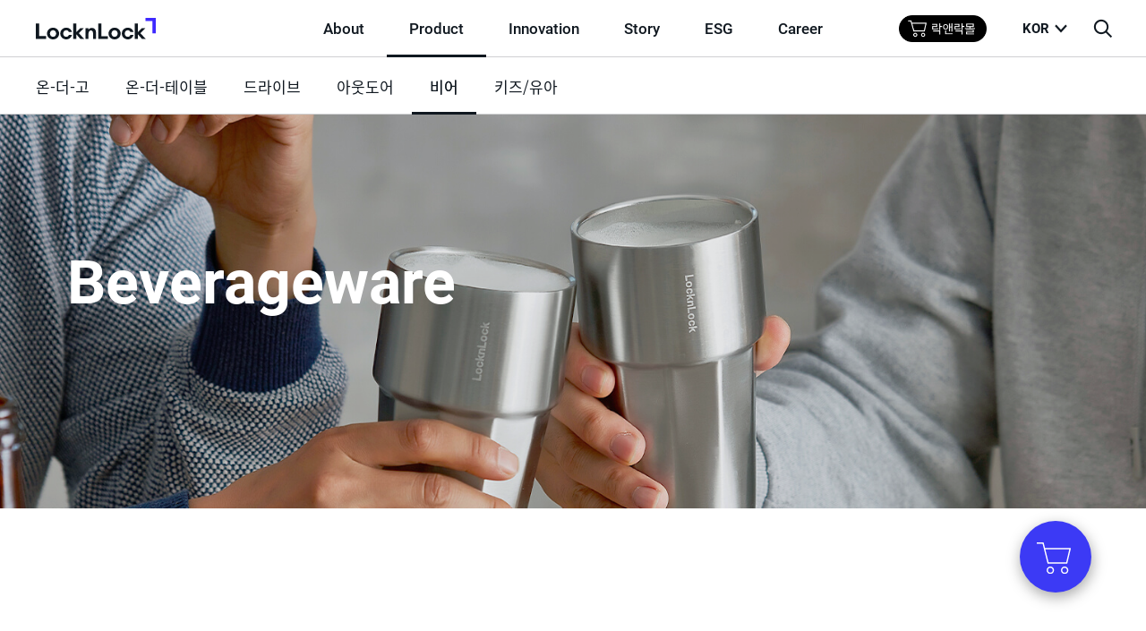

--- FILE ---
content_type: text/html;charset=UTF-8
request_url: https://www.locknlock.com/kor/product/beverage/beer
body_size: 28169
content:
<!DOCTYPE html>
<html lang="ko" class="no-js">
<head>
<!-- Google Tag Manager -->
<script>(function(w,d,s,l,i){w[l]=w[l]||[];w[l].push({'gtm.start':
new Date().getTime(),event:'gtm.js'});var f=d.getElementsByTagName(s)[0],
j=d.createElement(s),dl=l!='dataLayer'?'&l='+l:'';j.async=true;j.src=
'https://www.googletagmanager.com/gtm.js?id='+i+dl;f.parentNode.insertBefore(j,f);
})(window,document,'script','dataLayer','GTM-MDCL5FG');</script>
<!-- End Google Tag Manager -->
<meta charset="UTF-8">
<title>비어 - Beverage - Product | 락앤락</title>
<meta property="og:image" content="https://www.locknlock.com/kor/image/common/locknlock.jpg">
<meta property="og:title" content="비어 - Beverage - Product | 락앤락">
<meta http-equiv="X-UA-Compatible" content="IE=edge">
<meta name="viewport" content="width=device-width, initial-scale=1.0, user-scalable=no">
<meta name="format-detection" content="telephone=no">
<link rel="shortcut icon" type="image/x-icon" href="https://www.locknlock.com/kor/image/common/favicon.ico">
<link rel="apple-touch-icon" href="/kor/image/common/apple-touch-icon.png" />
<link rel="stylesheet" href="/kor/assets/css/style.css?v=20250123">
<link rel="stylesheet" href="/kor/assets/css/product.css"><script src="/kor/assets/js/lib/modernizr.min.js?v=20250123"></script>
<!-- Global site tag (gtag.js) - Google Analytics -->
<script async src="https://www.googletagmanager.com/gtag/js?id=UA-187569523-3&v=20250123"></script>
<script>
window.dataLayer = window.dataLayer || [];
function gtag(){dataLayer.push(arguments);}
gtag('js', new Date());
gtag('config', 'UA-187569523-3');
</script>
<!-- Google tag (gtag.js) GA4 -->
<script async src="https://www.googletagmanager.com/gtag/js?id=G-VSWWPB9CTV&v=20250123"></script>
<script>
window.dataLayer = window.dataLayer || [];
function gtag(){dataLayer.push(arguments);}
gtag('js', new Date());
gtag('config', 'G-VSWWPB9CTV');
</script>
<!-- naver channel jylee 21.10.14-->
<script type="application/ld+json">
{
"@context":"http://schema.org",
"@type":"Person",
"name":"LocknLock",
"url":"https://www.locknlock.com",
"sameAs":["https://www.facebook.com/ilocknlock",
"https://blog.naver.com/locknlock1978",
"https://www.instagram.com/locknlock_korea",
"https://www.youtube.com/channel/UCfnG5nXVbcNXTrPi_g7dWzw",
"https://post.naver.com/my.naver?memberNo=27893573",
"https://brand.naver.com/locknlock"
]}
</script>
<!-- End naver channel jylee 21.10.14-->
</head>
<body data-nav="2,3,5">
<!-- Google Tag Manager (noscript) -->
<noscript><iframe src="https://www.googletagmanager.com/ns.html?id=GTM-MDCL5FG"
height="0" width="0" style="display:none;visibility:hidden"></iframe></noscript>
<!-- End Google Tag Manager (noscript) -->

<div class="root prd">
<a href="#main" id="skipnav">본문 바로가기</a>
<header id="header" class="header has-bg">
<div class="header__pad l-wrap">
<span class="header__logo">
<a href="/kor" class="header__link">
<svg id="_레이어_1" class="header__svg" data-name="레이어_1" xmlns="http://www.w3.org/2000/svg" version="1.1" viewBox="0 0 1044.47 181.34">
<!-- Generator: Adobe Illustrator 29.1.0, SVG Export Plug-In . SVG Version: 2.1.0 Build 142) -->
<defs>
<style>
.st0 {
fill: #3e29ff;
}
</style>
</defs>
<path d="M802.35,181.34c23.1,0,43.23-16.1,48.31-37.98h-26.78c-2.28,8.75-11.73,16.28-22.05,16.28-15.75,0-27.48-11.2-27.48-27.66s11.73-28.01,27.48-28.01c10.68,0,19.08,7.53,21.53,14.7h26.78c-4.73-20.3-24.68-36.06-48.48-36.06-29.41,0-52.86,21-52.86,49.36s23.28,49.36,53.56,49.36ZM685.95,159.81c-15.75,0-26.96-12.43-26.96-27.83s11.2-28.18,26.96-28.18,26.96,12.6,26.96,28.18-11.55,27.83-26.96,27.83ZM686.13,181.34c29.41,0,52.68-21.53,52.68-49.36s-23.28-49.36-52.68-49.36-52.86,21.88-52.86,49.36,22.75,49.36,52.86,49.36ZM352.62,178.37V48.14h-26.41v130.22h26.41ZM544.18,178.37h82.79v-23.63h-55.66V48.14h-27.13v130.22ZM457.76,86.65h-25.38v91.72h26.38v-46.23c0-14.35,8.68-26.25,20.7-26.25s18.75,9.45,18.75,23.45v49.03h26.23v-52.86c0-27.48-14.35-41.13-36.58-41.13-12.43,0-24.68,6.48-30.11,15.75v-13.48ZM344.14,129.01l44.98,49.36h32.78l-46.91-49.03,43.36-42.68h-31.43l-42.78,42.36ZM888.66,178.37V48.14h-26.41v130.22h26.41ZM880.19,129.01l44.98,49.36h32.78l-46.91-49.03,43.36-42.68h-31.43l-42.78,42.36ZM266.23,181.34c23.1,0,43.23-16.1,48.31-37.98h-26.78c-2.28,8.75-11.73,16.28-22.05,16.28-15.75,0-27.48-11.2-27.48-27.66s11.73-28.01,27.48-28.01c10.68,0,19.08,7.53,21.53,14.7h26.78c-4.73-20.3-24.68-36.06-48.48-36.06-29.41,0-52.86,21-52.86,49.36s23.28,49.36,53.56,49.36ZM149.83,159.81c-15.75,0-26.96-12.43-26.96-27.83s11.2-28.18,26.96-28.18,26.96,12.6,26.96,28.18-11.55,27.83-26.96,27.83ZM150,181.34c29.41,0,52.68-21.53,52.68-49.36s-23.28-49.36-52.68-49.36-52.86,21.88-52.86,49.36,22.75,49.36,52.86,49.36ZM0,178.37h89.79v-25.55H29.76V48.14H0v130.22Z"/>
<polygon class="st0" points="1044.47 0 954.68 0 954.68 25.55 1014.72 25.55 1014.72 130.22 1044.47 130.22 1044.47 0"/>
</svg>
<span class="a11y">LocknLock</span>
</a>
</span>
<div id="gnb" class="gnb" role="navigation">
<div class="gnb__pad">
<ul class="d1-list">
<li class="d1 d1--about has-sublist">
<a href="/kor/about" class="d1__item">
<span class="d1__text">About</span>
</a>
<div class="sub-wrap">
<ul class="d2-list">
<li class="d2 for-until-large">
<a href="/kor/about" class="d2__item linkline">
<span class="d2__text linkline__text">About Home</span>
</a>
</li>
<li class="d2">
<a href="/kor/about/brand" class="d2__item linkline">
<span class="d2__text linkline__text">Brand</span>
</a>
</li>
<li class="d2">
<a href="/kor/about/history" class="d2__item linkline">
<span class="d2__text linkline__text">History</span>
</a>
</li>
<li class="d2">
<a href="/kor/about/award" class="d2__item linkline">
<span class="d2__text linkline__text">Award</span>
</a>
</li>
<li class="d2">
<a href="/kor/util/investment-info/notice" class="d2__item linkline">
<span class="d2__text linkline__text">경영정보</span>
</a>
</li>
<li class="d2" style="display: none">
<a href="/kor/about/csr" class="d2__item linkline">
<span class="d2__text linkline__text">사회공헌</span>
</a>
</li>
</ul> <!-- // d2-list -->
</div>
</li>
<li class="d1 d1--product has-sublist">
<a href="/kor/product" class="d1__item">
<span class="d1__text">Product</span>
</a>
<div class="sub-wrap">
<ul class="d2-list">
<li class="d2 for-until-large">
<a href="/kor/product" class="d2__item linkline">
<span class="d2__text linkline__text">All Products</span>
</a>
</li>
<li class="d2 has-sublist">
<a href="/kor/product/container" class="d2__item linkline">
<span class="d2__text linkline__text">Food Container</span>
</a>
<ul class="d3-list">
 <li class="d3">
<a href="/kor/product/container/food-storage" class="d3__item linkline">
<span class="d3__text linkline__text">일반식품 보관</span>
</a>
</li>
 <li class="d3">
<a href="/kor/product/container/rice-storage" class="d3__item linkline">
<span class="d3__text linkline__text">밥 보관</span>
</a>
</li>
 <li class="d3">
<a href="/kor/product/container/fermented-food-storage" class="d3__item linkline">
<span class="d3__text linkline__text">김치·발효식품 보관</span>
</a>
</li>
 <li class="d3">
<a href="/kor/product/container/dried-food-storage" class="d3__item linkline">
<span class="d3__text linkline__text">건식품 분류 보관</span>
</a>
</li>
 <li class="d3">
<a href="/kor/product/container/lunch-box" class="d3__item linkline">
<span class="d3__text linkline__text">도시락</span>
</a>
</li>
 <li class="d3">
<a href="/kor/product/container/instant-cooking" class="d3__item linkline">
<span class="d3__text linkline__text">간편하게 조리</span>
</a>
</li>
 </ul> <!-- // d3-list -->
</li>
<li class="d2 has-sublist">
<a href="/kor/product/beverage" class="d2__item linkline">
<span class="d2__text linkline__text">Beverageware</span>
</a>
<ul class="d3-list">
 <li class="d3">
<a href="/kor/product/beverage/on-the-go" class="d3__item linkline">
<span class="d3__text linkline__text">온-더-고</span>
</a>
</li>
 <li class="d3">
<a href="/kor/product/beverage/on-the-table" class="d3__item linkline">
<span class="d3__text linkline__text">온-더-테이블</span>
</a>
</li>
 <li class="d3">
<a href="/kor/product/beverage/drive" class="d3__item linkline">
<span class="d3__text linkline__text">드라이브</span>
</a>
</li>
 <li class="d3">
<a href="/kor/product/beverage/outdoor" class="d3__item linkline">
<span class="d3__text linkline__text">아웃도어</span>
</a>
</li>
 <li class="d3">
<a href="/kor/product/beverage/beer" class="d3__item linkline">
<span class="d3__text linkline__text">비어</span>
</a>
</li>
 <li class="d3">
<a href="/kor/product/beverage/kids" class="d3__item linkline">
<span class="d3__text linkline__text">키즈/유아</span>
</a>
</li>
 </ul> <!-- // d3-list -->
</li>
<li class="d2 has-sublist">
<a href="/kor/product/cookware" class="d2__item linkline">
<span class="d2__text linkline__text">Cookware</span>
</a>
<ul class="d3-list">
 <li class="d3">
<a href="/kor/product/cookware/special-design" class="d3__item linkline">
<span class="d3__text linkline__text">스페셜 디자인</span>
</a>
</li>
 <li class="d3">
<a href="/kor/product/cookware/convenient-use" class="d3__item linkline">
<span class="d3__text linkline__text">편리한 사용</span>
</a>
</li>
 </ul> <!-- // d3-list -->
</li>
<li class="d2 has-sublist">
<a href="/kor/product/appliance" class="d2__item linkline">
<span class="d2__text linkline__text">Small Appliance</span>
</a>
<ul class="d3-list">
 <li class="d3">
<a href="/kor/product/appliance/kitchen" class="d3__item linkline">
<span class="d3__text linkline__text">주방 생활</span>
</a>
</li>
 <li class="d3">
<a href="/kor/product/appliance/care" class="d3__item linkline">
<span class="d3__text linkline__text">케어</span>
</a>
</li>
 </ul> <!-- // d3-list -->
</li>
<li class="d2 has-sublist">
<a href="/kor/product/e-catalog" class="d2__item linkline">
<span class="d2__text linkline__text">E-Catalog</span>
</a>
<ul class="d3-list">
<li class="d3">
<a href="/kor/product/catalog" class="d3__item linkline">
<span class="d3__text linkline__text">제품 카탈로그</span>
</a>
</li>
<li class="d3">
<a href="/kor/product/story-catalog" class="d3__item linkline">
<span class="d3__text linkline__text">스토리 카탈로그</span>
</a>
</li>
</ul> <!-- // d3-list -->
</li>
</ul> <!-- // d2-list -->
</div>
</li>
<li class="d1 d1--innovation has-sublist">
<a href="/kor/innovation" class="d1__item">
<span class="d1__text">Innovation</span>
</a>
<div class="sub-wrap">
<ul class="d2-list">
<li class="d2 for-until-large">
<a href="/kor/innovation" class="d2__item linkline">
<span class="d2__text linkline__text">Innovation Home</span>
</a>
</li>
<li class="d2">
<a href="/kor/innovation/labs" class="d2__item linkline">
<span class="d2__text linkline__text">LL Labs</span>
</a>
</li>
<li class="d2">
<a href="/kor/innovation/design-center" class="d2__item linkline">
<span class="d2__text linkline__text">Design Center</span>
</a>
</li>
</ul> <!-- // d2-list -->
</div>
</li>
<li class="d1 d1--story has-sublist">
<a href="/kor/story" class="d1__item">
<span class="d1__text">Story</span>
</a>
<div class="sub-wrap">
<ul class="d2-list">
<li class="d2 for-until-large">
<a href="/kor/story" class="d2__item linkline">
<span class="d2__text linkline__text">Story Home</span>
</a>
</li>
<li class="d2">
<a href="/kor/story/news" class="d2__item linkline">
<span class="d2__text linkline__text">News</span>
</a>
</li>
<li class="d2">
<a href="/kor/story/lounge" class="d2__item linkline">
<span class="d2__text linkline__text">Lounge</span>
</a>
</li>
<li class="d2">
<a href="/kor/story/now" class="d2__item linkline">
<span class="d2__text linkline__text">Now</span>
</a>
</li>
</ul> <!-- // d2-list -->
</div>
</li>
<!-- 2022.07.26 ESG 대메뉴 추가-->
<li class="d1 d1--esg has-sublist">
<a href="/kor/esg" class="d1__item">
<span class="d1__text">ESG</span>
</a>
<div class="sub-wrap">
<ul class="d2-list">
<li class="d2 for-until-large">
<a href="/kor/esg" class="d2__item linkline">
<span class="d2__text linkline__text">ESG Home</span>
</a>
</li>
<li class="d2">
<a href="/kor/esg/environment" class="d2__item linkline">
<span class="d2__text linkline__text">환경</span>
</a>
</li>
<li class="d2">
<a href="/kor/esg/social" class="d2__item linkline">
<span class="d2__text linkline__text">사회</span>
</a>
</li>
<li class="d2">
<a href="/kor/esg/governance" class="d2__item linkline">
<span class="d2__text linkline__text">지배구조</span>
</a>
</li>
</ul> <!-- // d2-list -->
</div>
</li>
<!-- 2022.07.26 ESG 대메뉴 추가 END-->
<li class="d1 d1--career has-sublist">
<a href="https://locknlock.career.greetinghr.com/ko" class="d1__item">
<span class="d1__text">Career</span>
</a>
</li>
<li class="d1 for-until-large">
<a href="/kor/util/global-network" class="d1__item">
<span class="d1__text">Global Network</span>
</a>
<div class="sub-wrap">
<ul class="d2-list">
</ul> <!-- // d2-list -->
</div>
</li>
<li class="d1 for-until-large">
<a href="/kor/util/customer" class="d1__item">
<span class="d1__text">Inquiry</span>
</a>
<div class="sub-wrap">
<ul class="d2-list">
</ul> <!-- // d2-list -->
</div>
</li>
</ul> <!-- // d1-list -->
</div>
<div class="gnb__lang lang for-until-large">
<button type="button" class="lang__current">KOR</button>
<div class="lang__option">
<a href="/eng" class="lang__item">ENG</a>
</div>
</div>
<span id="gnb-line" class="gnb__line" role="none" aria-hidden="true" data-origleft="0"></span>
</div> <!-- // gnb -->
<div class="header__util">
<!-- locknlockmall link jylee3 211026-->
<div id="locknlockmall_header" class="header__lang lang for-large">
<a href="https://www.locknlockmall.com" target="_blank" class="d1__item"><img src="/kor/image/common/file/etc/mall_header2.png" width="98" height="30" alt="배너2"></a>
</div>
<div class="header__lang lang for-large">
<button type="button" class="lang__current">KOR</button>
<div class="lang__option">
<a href="/eng" class="lang__item">ENG</a>
</div>
</div>
<a href="#header-search" id="go-search" class="header__icon header__icon--search">
<span class="icon icon-search" aria-hidden="true"></span>
<span class="a11y">검색창</span>
</a>
<button type="button" id="close-search" class="header__icon header__icon--search-close">
<span class="icon icon-close" aria-hidden="true"></span>
<span class="a11y">검색창 닫기</span>
</button>
<button type="button" class="header__toggle">
<span class="bar" aria-hidden="true"></span>
<span class="bar" aria-hidden="true"></span>
<span class="bar" aria-hidden="true"></span>
<span class="a11y">메뉴 열기</span>
</button>
</div>
</div>
<div id="header-search" class="header__search">
<div class="search">
<div class="search__wrap l-narrow">
<form action="/kor/search" class="search__form">
<div class="search__box" role="search">
<label for="site-search" class="a11y">검색어</label>
<input type="search" name="q" id="site-search" placeholder="검색어를 입력해 주세요" class="search__input">
<button type="submit" class="search__btn">
<span class="icon icon-search" aria-hidden="true"></span>
<span class="a11y">검색</span>
</button>
</div>
</form>
<div class="search__recommend">
<b class="search__tip">추천 키워드</b>
<a href="/kor/search?q=%EB%82%B4%EC%97%B4%EC%9C%A0%EB%A6%AC%EC%9A%A9%EA%B8%B0" class="tag">내열유리용기</a>
<a href="/kor/search?q=%ED%85%80%EB%B8%94%EB%9F%AC" class="tag">텀블러</a>
<a href="/kor/search?q=%EB%A9%94%ED%8A%B8%EB%A1%9C" class="tag">메트로</a>
<a href="/kor/search?q=%EB%8F%84%EC%8B%9C%EB%9D%BD" class="tag">도시락</a>
<a href="/kor/search?q=%EC%97%90%EC%96%B4%ED%94%84%EB%9D%BC%EC%9D%B4%EC%96%B4" class="tag">에어프라이어</a>
<a href="/kor/search?q=%EB%B9%84%EC%8A%A4%ED%94%84%EB%A6%AC" class="tag">비스프리</a>
<a href="/kor/search?q=%EC%A0%84%EC%9E%90%EB%A0%8C%EC%A7%80" class="tag">전자렌지</a>
<a href="/kor/search?q=%EC%A7%84%EA%B3%B5%EC%8C%80%ED%86%B5" class="tag">진공쌀통</a>
</div>
</div>
</div>
</div>
</header><div id="backdrop"></div>
<main id="main" class="main"> 
<div class="lnb-wrap">
<div class="l-wrap">
<div class="lnb input-block">
<button type="button" class="lnb-selector">
<span class="lnb-value"></span>
</button>
<div class="lnb-popup">
<ul class="lnb-options">
 <li class="lnb__item ">
<a href="/kor/product/beverage/on-the-go" class="lnb__link">
<span class="lnb__text">온-더-고</span>
</a>
</li>
 <li class="lnb__item ">
<a href="/kor/product/beverage/on-the-table" class="lnb__link">
<span class="lnb__text">온-더-테이블</span>
</a>
</li>
 <li class="lnb__item ">
<a href="/kor/product/beverage/drive" class="lnb__link">
<span class="lnb__text">드라이브</span>
</a>
</li>
 <li class="lnb__item ">
<a href="/kor/product/beverage/outdoor" class="lnb__link">
<span class="lnb__text">아웃도어</span>
</a>
</li>
 <li class="lnb__item  is-selected">
<a href="/kor/product/beverage/beer" class="lnb__link">
<span class="lnb__text">비어</span>
</a>
</li>
 <li class="lnb__item ">
<a href="/kor/product/beverage/kids" class="lnb__link">
<span class="lnb__text">키즈/유아</span>
</a>
</li>
 </ul>
</div>
</div>
<span id="lnb-line" class="lnb-line" role="none" aria-hidden="true" data-origleft="0"></span>
</div>
</div>
<header class="ll-header ll-header--invert ll-header--banner">
  <div class="ll-header__hero">
    <div class="ll-header__bg reveal-bg">
      <div class="bg">
        <picture class="bg__img">
          <source srcset="/kor/image/product/2021/06/24/46709868wfdu.jpg" media="(min-width: 720px)">
          <img data-src="/kor/image/product/2021/06/24/46709874tqgb.jpg" class="lazy" alt="">
        </picture>
      </div>
    </div>
    <div class="ll-header__cont">
      <div class="ll-header__box">
        <h1 class="ll-header__h">Beverageware</h1>
      </div>
    </div>
  </div>
  <div class="follow reveal-block">
    <div class="l-content reveal">
      <b class="follow__h">비어</b>
      <p class="follow__desc body2">하루의 마지막 순간까지 시원하게, 마지막 한 모금까지 시원하게 맥주를 즐기세요.</p>
    </div>
  </div>
</header>
<section class="prd-d2 reveal-bg">
  <div class="prd-d2__bg bg">
    
      <picture class="prd-d2__img bg__img">
        <source srcset="/kor/image/product/2021/07/06/47743165odje.jpg" media="(min-width: 720px)">
        <img data-src="/kor/image/product/2021/07/06/47743171jznk.jpg" class="lazy" alt="">
      </picture>
    
  </div>
  <div class="prd-d2__cont reveal">
    <div class="l-content">
      <span class="prd-d2__sub sub-h3">Beer Tumbler</span>
      <h3 class="prd-d2__h h6">비어텀블러</h3>
      <p class="prd-d2__desc">마지막 한 모금까지 시원하게 마시는 맥주컵</p>
      <a href="/kor/product/beverage/beer/beer-tumbler" class="prd-d2__btn btn">
        <span class="btn__text">더보기</span>
      </a>
      
    </div>
  </div>
</section>

</main>
 <footer id="footer" class="footer">
<div class="l-wrap">
<a href="#main" id="back-to-top" class="back-to-top">
<span class="icon icon-backtotop"></span>
<span class="a11y">back to top</span>
</a><!-- // back-to-top-button -->
<div class="footer-logo">
<a href="/kor" class="footer-logo__link">
<svg id="_레이어_1" class="footer-logo__svg" data-name="레이어_1" xmlns="http://www.w3.org/2000/svg" version="1.1" viewBox="0 0 1044.47 181.34">
<!-- Generator: Adobe Illustrator 29.1.0, SVG Export Plug-In . SVG Version: 2.1.0 Build 142) -->
<defs>
<style>
.st0 {
fill: #3e29ff;
}
</style>
</defs>
<path d="M802.35,181.34c23.1,0,43.23-16.1,48.31-37.98h-26.78c-2.28,8.75-11.73,16.28-22.05,16.28-15.75,0-27.48-11.2-27.48-27.66s11.73-28.01,27.48-28.01c10.68,0,19.08,7.53,21.53,14.7h26.78c-4.73-20.3-24.68-36.06-48.48-36.06-29.41,0-52.86,21-52.86,49.36s23.28,49.36,53.56,49.36ZM685.95,159.81c-15.75,0-26.96-12.43-26.96-27.83s11.2-28.18,26.96-28.18,26.96,12.6,26.96,28.18-11.55,27.83-26.96,27.83ZM686.13,181.34c29.41,0,52.68-21.53,52.68-49.36s-23.28-49.36-52.68-49.36-52.86,21.88-52.86,49.36,22.75,49.36,52.86,49.36ZM352.62,178.37V48.14h-26.41v130.22h26.41ZM544.18,178.37h82.79v-23.63h-55.66V48.14h-27.13v130.22ZM457.76,86.65h-25.38v91.72h26.38v-46.23c0-14.35,8.68-26.25,20.7-26.25s18.75,9.45,18.75,23.45v49.03h26.23v-52.86c0-27.48-14.35-41.13-36.58-41.13-12.43,0-24.68,6.48-30.11,15.75v-13.48ZM344.14,129.01l44.98,49.36h32.78l-46.91-49.03,43.36-42.68h-31.43l-42.78,42.36ZM888.66,178.37V48.14h-26.41v130.22h26.41ZM880.19,129.01l44.98,49.36h32.78l-46.91-49.03,43.36-42.68h-31.43l-42.78,42.36ZM266.23,181.34c23.1,0,43.23-16.1,48.31-37.98h-26.78c-2.28,8.75-11.73,16.28-22.05,16.28-15.75,0-27.48-11.2-27.48-27.66s11.73-28.01,27.48-28.01c10.68,0,19.08,7.53,21.53,14.7h26.78c-4.73-20.3-24.68-36.06-48.48-36.06-29.41,0-52.86,21-52.86,49.36s23.28,49.36,53.56,49.36ZM149.83,159.81c-15.75,0-26.96-12.43-26.96-27.83s11.2-28.18,26.96-28.18,26.96,12.6,26.96,28.18-11.55,27.83-26.96,27.83ZM150,181.34c29.41,0,52.68-21.53,52.68-49.36s-23.28-49.36-52.68-49.36-52.86,21.88-52.86,49.36,22.75,49.36,52.86,49.36ZM0,178.37h89.79v-25.55H29.76V48.14H0v130.22Z"/>
<polygon class="st0" points="1044.47 0 954.68 0 954.68 25.55 1014.72 25.55 1014.72 130.22 1044.47 130.22 1044.47 0"/>
</svg>
<span class="a11y">LocknLock</span>
</a>
</div>
<div class="footer__pad row">
<div class="footer-nav col-sm-6 col-lg-8">
<div class="footer-nav__pad">
</div>
</div>
<div class="footer-info col-sm-6 col-lg-4">
<ul class="footer-links">
<li>
<a href="https://www.locknlockmall.com/main"
target="_blank" rel="noopener noreferrer"
class="footer-link linkline">
<b class="linkline__text">락앤락몰</b>
<span class="footer-link__icon"></span>
</a>
</li>
<li>
<a href="https://brand.naver.com/locknlock"
target="_blank" rel="noopener noreferrer"
class="footer-link linkline">
<b class="linkline__text">스마트스토어</b>
<span class="footer-link__icon"></span>
</a>
</li>
</ul>
<ul class="footer-sns">
<li class="footer-sns__item">
<a href="https://www.instagram.com/locknlock_korea"
target="_blank" rel="noopener noreferrer"
class="footer-sns__link">
<span class="icon icon-sns-instagram">
<span class="a11y">인스타그램 바로가기</span>
</span>
</a>
</li>
<li class="footer-sns__item">
<a href="https://www.youtube.com/user/locknlockchannel"
target="_blank" rel="noopener noreferrer"
class="footer-sns__link">
<span class="icon icon-sns-youtube">
<span class="a11y">유튜브 바로가기</span>
</span>
</a>
</li>
<li class="footer-sns__item">
<a href="https://www.facebook.com/ilocknlock"
target="_blank" rel="noopener noreferrer"
class="footer-sns__link">
<span class="icon icon-sns-facebook">
<span class="a11y">페이스북 바로가기</span>
</span>
</a>
</li>
<li class="footer-sns__item">
<a href="https://blog.naver.com/locknlock1978"
target="_blank" rel="noopener noreferrer"
class="footer-sns__link">
<span class="icon icon-sns-blog">
<span class="a11y">네이버 블로그 바로가기</span>
</span>
</a>
</li>
</ul>
<svg xmlns="http://www.w3.org/2000/svg" version="1.1" id="svg1" width="210" height="52" viewBox="0 0 591.19333 146.63467" class="mob-family">
<g id="layer-MC0" xmlns:inkscape="http://www.inkscape.org/namespaces/inkscape" inkscape:groupmode="layer" transform="translate(-1142.6668)">
<path id="path278" d="M 0,0 -0.262,-18.436 H -4.693 L -5.137,15.717 H 0.221 L 0.088,4.608 H 5.094 V 0 Z m -10.447,-9.568 h -4.432 l -0.394,21.114 h -14.309 v 4.171 h 19.574 z" style="fill:#231f20;fill-opacity:1;fill-rule:nonzero;stroke:none" transform="matrix(1.3333333,0,0,-1.3333333,1375.4583,59.7844)"></path>
<path id="path279" d="M 0,0 H -4.434 L -4.74,10.008 h -13.352 v 4.214 H 0.439 Z m 3.074,24.668 -11.455,6.584 -11.418,-6.628 -2.197,3.204 10.887,7.244 -0.178,2.943 h -8.34 v 4.214 H 2.855 V 38.015 H -5.576 L -5.705,35.158 5.311,27.875 Z m -26.256,-7.243 v 4.26 h 12.559 l -0.352,5.968 h 5.182 L -6.145,21.685 H 6.408 v -4.26 z" style="fill:#231f20;fill-opacity:1;fill-rule:nonzero;stroke:none" transform="matrix(1.3333333,0,0,-1.3333333,1421.216,95.133333)"></path>
<path id="path280" d="m 0,0 h -4.428 l -0.441,26.031 h 5.312 z m -19.047,-15.757 -0.439,15.144 h 5.312 l -0.308,-10.975 h 13.08 v -4.169 z m 7.815,20.146 -8.254,8.341 -7.723,-9.175 -3.25,2.372 8.428,11.104 -0.217,3.336 h -7.156 v 4.26 h 7.111 l -0.133,3.424 h 5.53 l -0.086,-3.424 h 7.154 v -4.26 h -7.109 L -17.07,17.164 -8.381,7.11 Z" style="fill:#231f20;fill-opacity:1;fill-rule:nonzero;stroke:none" transform="matrix(1.3333333,0,0,-1.3333333,1478.0728,73.536933)"></path>
<path id="path281" d="m 0,0 -0.262,-18.874 h -4.433 l -0.44,34.238 H 0.178 L 0.047,4.696 H 4.875 V 0 Z m -18.17,9.084 c -2.767,0 -5.18,-2.325 -5.18,-5.135 0,-2.808 2.413,-5.134 5.18,-5.134 2.809,0 5.266,2.326 5.266,5.134 0,2.81 -2.457,5.135 -5.266,5.135 m -10.096,0.571 v 3.998 h 7.551 l -0.222,3.291 h 5.4 l -0.219,-3.291 h 7.549 V 9.655 h -2.195 c 1.316,-1.579 2.107,-3.598 2.107,-5.706 0,-4.257 -3.246,-7.946 -7.242,-9.085 l -0.397,-4.611 h 8.252 v -4.258 H -28.66 v 4.258 h 8.295 l -0.35,4.611 c -4.039,1.139 -7.289,4.828 -7.289,9.085 0,2.108 0.836,4.127 2.067,5.706 z" style="fill:#231f20;fill-opacity:1;fill-rule:nonzero;stroke:none" transform="matrix(1.3333333,0,0,-1.3333333,1528.0963,59.314267)" clip-path="url(#clipPath282)"></path>
<path id="path283" d="m 0,0 c -3.117,0 -5.969,-2.287 -5.969,-5.405 0,-3.204 2.852,-5.443 5.969,-5.443 3.158,0 6.055,2.239 6.055,5.443 C 6.055,-2.287 3.158,0 0,0 M -2.635,7.064 H 2.68 L 2.457,4.122 c 4.566,-1.053 8.164,-4.737 8.164,-9.527 0,-5.662 -4.961,-9.788 -10.621,-9.788 -5.662,0 -10.623,4.126 -10.623,9.788 0,4.79 3.643,8.474 8.164,9.527 z M 2.68,-21.075 2.238,-30.467 h -4.476 l -0.397,9.392 h -12.07 v 4.214 h 29.453 v -4.214 z" style="fill:#231f20;fill-opacity:1;fill-rule:nonzero;stroke:none" transform="matrix(1.3333333,0,0,-1.3333333,1572.8853,44.21)" clip-path="url(#clipPath284)"></path>
<path id="path285" d="M 0,0 -10.885,9.481 -21.859,0 l -2.719,2.985 10.93,10.889 -0.309,4.432 h 6.059 L -8.205,13.829 2.723,3.116 Z m -8.248,-6.806 -0.443,-10.886 h -4.475 L -13.56,-6.806 H -25.631 V -2.59 H 3.82 v -4.216 z" style="fill:#231f20;fill-opacity:1;fill-rule:nonzero;stroke:none" transform="matrix(1.3333333,0,0,-1.3333333,1634.8436,61.365067)" clip-path="url(#clipPath286)"></path>
<path id="path287" d="m 0,0 h -4.432 l -0.439,34.152 h 5.312 z m -11.234,8.867 h -4.442 l -0.351,21.114 h -14.264 v 4.171 h 19.537 z" style="fill:#231f20;fill-opacity:1;fill-rule:nonzero;stroke:none" transform="matrix(1.3333333,0,0,-1.3333333,1681.5728,84.365067)" clip-path="url(#clipPath288)"></path>
<path id="path289" d="m 0,0 h -8.34 l -0.133,-5.223 h 8.559 z m 4.258,-9.041 h -16.856 l -0.439,16.897 h 4.961 L -8.209,3.775 h 8.076 l -0.131,4.081 h 5.006 z m -17.733,36.833 c -3.074,0 -5.882,-2.597 -5.882,-5.757 0,-3.116 2.808,-5.792 5.882,-5.792 3.205,0 5.926,2.676 5.926,5.792 0,3.16 -2.721,5.757 -5.926,5.757 M 5.84,10.317 H 1.404 l -0.308,9.569 h -4.432 c -1.008,-4.654 -5.18,-8.121 -10.139,-8.121 -5.619,0 -10.404,4.61 -10.404,10.27 0,4.784 3.465,8.871 7.902,9.968 l -0.22,2.765 h 5.357 l -0.178,-2.765 c 3.776,-0.921 6.848,-3.863 7.682,-7.641 h 4.348 l -0.09,8.606 h 5.355 z" style="fill:#231f20;fill-opacity:1;fill-rule:nonzero;stroke:none" transform="matrix(1.3333333,0,0,-1.3333333,1723.6511,82.7856)" clip-path="url(#clipPath290)"></path>
<path id="path291" d="m 0,0 c 0.371,-0.041 0.92,-0.102 1.631,-0.102 2.099,0 3.711,0.769 3.711,2.774 0,1.053 -0.412,1.7 -0.707,2.023 C 3.73,5.748 2.375,5.81 1.275,5.81 0.746,5.81 0.469,5.788 0,5.77 Z m 0,6.843 c 0.609,-0.021 1.08,-0.021 1.648,0.019 2.536,0.202 2.85,1.883 2.85,2.592 0,2.615 -2.477,2.615 -3.103,2.615 C 0.863,12.069 0.41,12.026 0,11.966 Z m -1.906,5.594 c 0,0.34 0.06,0.463 0.312,0.545 0.453,0.161 2.082,0.262 2.989,0.262 1.119,0 2.613,-0.12 3.673,-0.79 0.981,-0.65 1.414,-1.62 1.414,-2.635 C 6.482,8.139 5.285,7.145 4.34,6.681 4.203,6.599 4.047,6.538 3.889,6.479 4.047,6.439 4.184,6.417 4.34,6.376 6.363,5.872 7.385,4.412 7.385,2.611 c 0,-3.909 -4.615,-3.909 -6.071,-3.909 -1.335,0 -2.574,0.143 -2.908,0.263 -0.275,0.081 -0.312,0.183 -0.312,0.672 z" style="fill:#231f20;fill-opacity:1;fill-rule:nonzero;stroke:none" transform="matrix(1.3333333,0,0,-1.3333333,1357.69,125.24013)" clip-path="url(#clipPath292)"></path>
<path id="path293" d="m 0,0 c -0.121,1.298 -0.982,2.27 -2.102,2.27 -1.591,0 -2.4,-1.258 -2.593,-3.018 z m -4.695,-1.738 c 0.156,-2.837 1.55,-4.155 3.045,-4.155 1.177,0 2.062,0.69 2.711,1.785 0.275,0.484 0.332,0.587 0.568,0.587 0.117,0 0.396,-0.064 0.396,-0.487 0,-0.526 -0.867,-3.544 -3.931,-3.544 -1.182,0 -2.772,0.486 -3.653,2.349 -0.513,1.014 -0.63,2.167 -0.63,3.115 0,1.46 0.273,2.513 0.668,3.261 0.214,0.43 1.214,2.251 3.634,2.251 3.104,0 3.772,-2.776 3.772,-3.605 0,-0.567 -0.334,-0.608 -0.571,-0.647 z" style="fill:#231f20;fill-opacity:1;fill-rule:nonzero;stroke:none" transform="matrix(1.3333333,0,0,-1.3333333,1378.3045,117.06293)" clip-path="url(#clipPath294)"></path>
<path id="path295" d="m 0,0 c 1.021,-0.525 2.398,-1.212 2.398,-3.118 0,-0.848 -0.334,-1.7 -0.923,-2.248 -0.827,-0.749 -1.889,-0.787 -2.379,-0.787 -2.629,0 -3.397,1.702 -3.397,2.288 0,0.568 0.41,0.869 0.803,0.869 0.432,0 0.668,-0.343 0.787,-0.525 0.061,-0.102 0.137,-0.245 0.256,-0.463 C -2.18,-4.434 -1.768,-5 -0.768,-5 c 1.043,0 1.516,0.791 1.516,1.54 0,1.234 -1.021,1.722 -1.885,2.146 -1.613,0.789 -2.97,1.458 -2.97,3.322 0,1.435 0.982,2.814 3.127,2.814 2.24,0 3.062,-1.397 3.062,-2.044 0,-0.487 -0.332,-0.77 -0.727,-0.77 -0.511,0 -0.685,0.344 -0.863,0.688 -0.217,0.386 -0.57,1.092 -1.513,1.092 -1.061,0 -1.475,-0.893 -1.475,-1.476 0,-1.136 0.945,-1.58 1.652,-1.905 z" style="fill:#231f20;fill-opacity:1;fill-rule:nonzero;stroke:none" transform="matrix(1.3333333,0,0,-1.3333333,1389.5155,118.9276)" clip-path="url(#clipPath296)"></path>
<path id="path297" d="m 0,0 v -6.581 c 0.021,-0.85 0.021,-1.072 0.236,-1.457 0.215,-0.425 0.59,-0.71 1.178,-0.71 0.08,0 0.436,0.021 0.514,0.021 0.353,0 0.39,-0.283 0.39,-0.404 0,-0.526 -1.082,-0.672 -1.531,-0.672 -0.945,0 -1.65,0.386 -2.064,0.935 -0.453,0.628 -0.473,1.296 -0.473,1.924 V 0 h -1.039 c -0.256,0 -0.295,0.021 -0.295,0.304 0,0.527 0,0.569 0.295,0.587 h 1.039 v 1.216 c 0,0.367 0.061,0.466 0.297,0.71 l 0.902,0.831 C -0.354,3.831 -0.277,3.87 -0.215,3.87 -0.02,3.87 0,3.605 0,3.366 V 0.891 H 1.709 C 1.947,0.891 2.023,0.873 2.023,0.607 2.023,0.062 2.023,0 1.729,0 Z" style="fill:#231f20;fill-opacity:1;fill-rule:nonzero;stroke:none" transform="matrix(1.3333333,0,0,-1.3333333,1399.0233,114.01093)" clip-path="url(#clipPath298)"></path>
<path id="path299" d="m 0,0 v -6.46 c 0,-0.385 -0.117,-0.385 -0.393,-0.385 h -1.121 c -0.31,0 -0.41,0 -0.41,0.366 V 7.006 c 0,0.348 0.076,0.45 0.354,0.469 H 5.207 C 5.482,7.456 5.58,7.456 5.58,7.192 5.58,6.907 5.58,6.504 5.562,6.421 5.562,6.28 5.541,6.136 5.207,6.159 H 0 V 1.274 h 4.381 c 0.275,0 0.375,-0.02 0.375,-0.343 0,-0.244 0,-0.647 -0.02,-0.706 C 4.717,0.021 4.615,0 4.381,0 Z" style="fill:#231f20;fill-opacity:1;fill-rule:nonzero;stroke:none" transform="matrix(1.3333333,0,0,-1.3333333,1414.828,117.6828)" clip-path="url(#clipPath300)"></path>
<path id="path301" d="m 0,0 c -2.145,-0.708 -3.559,-1.174 -3.559,-2.733 0,-0.162 0,-1.925 2.002,-1.925 1.536,0 1.557,0.932 1.557,1.48 z M 1.707,-3.381 C 1.687,-4.293 1.59,-4.8 0.861,-5.204 0.117,-5.61 -1.062,-5.751 -1.908,-5.751 c -0.531,0 -3.438,0 -3.438,2.751 0,2.331 2.201,3 5.346,3.951 v 1.031 c 0,0.793 0,2.169 -1.475,2.169 -1.14,0 -1.492,-0.91 -1.652,-1.316 C -3.264,2.449 -3.42,1.962 -4.01,1.962 c -0.273,0 -0.785,0.204 -0.785,0.851 0,1.214 1.471,2.412 3.572,2.412 2.891,0 2.91,-2.167 2.93,-3.243 z" style="fill:#231f20;fill-opacity:1;fill-rule:nonzero;stroke:none" transform="matrix(1.3333333,0,0,-1.3333333,1429.8411,119.464)" clip-path="url(#clipPath302)"></path>
<path id="path303" d="m 0,0 c 0,0.689 0.021,1.033 0.49,1.398 0.651,0.485 1.985,0.811 3.125,0.811 2.004,0 2.655,-0.831 2.947,-1.216 0.43,0.465 1.122,1.216 3.126,1.216 3.201,0 3.183,-2.189 3.183,-3.263 V -8.14 c 0,-0.283 -0.08,-0.363 -0.355,-0.384 h -1.043 c -0.252,0 -0.352,0.042 -0.352,0.384 v 6.602 C 11.1,-0.464 11.084,1.074 9.217,1.074 8.529,1.074 8.096,0.812 7.861,0.61 7.309,0.104 7.309,-0.426 7.309,-1.054 V -8.14 c 0,-0.283 -0.041,-0.384 -0.336,-0.384 h -1.02 c -0.273,0 -0.391,0.021 -0.391,0.366 v 6.802 c 0,0.728 -0.021,2.492 -1.888,2.492 -1.887,0 -1.924,-1.5 -1.924,-2.19 V -8.14 c 0,-0.322 -0.076,-0.384 -0.393,-0.384 H 0.354 C 0.098,-8.524 0,-8.462 0,-8.14 Z" style="fill:#231f20;fill-opacity:1;fill-rule:nonzero;stroke:none" transform="matrix(1.3333333,0,0,-1.3333333,1436.0207,115.4432)" clip-path="url(#clipPath304)"></path>
<path id="path305" d="m 0,0 c 0,-0.345 -0.1,-0.366 -0.395,-0.366 h -1.06 c -0.293,0 -0.293,0.082 -0.293,0.366 v 9.738 c 0,0.263 0,0.385 0.334,0.385 h 1.019 C -0.078,10.123 0,10.063 0,9.738 Z m -0.863,11.928 c -0.67,0 -1.063,0.486 -1.063,1.054 0,0.624 0.451,1.073 1.08,1.073 0.549,0 1.004,-0.408 1.043,-1.013 0,-0.565 -0.394,-1.114 -1.06,-1.114" style="fill:#231f20;fill-opacity:1;fill-rule:nonzero;stroke:none" transform="matrix(1.3333333,0,0,-1.3333333,1459.6249,126.3208)" clip-path="url(#clipPath306)"></path>
<path id="path307" d="m 0,0 c 0,0.306 0.139,0.325 0.393,0.325 h 0.98 C 1.67,0.325 1.748,0.306 1.748,0 v -14.803 c 0,-0.324 -0.119,-0.366 -0.375,-0.366 h -1 C 0.057,-15.169 0,-15.147 0,-14.803 Z" style="fill:#231f20;fill-opacity:1;fill-rule:nonzero;stroke:none" transform="matrix(1.3333333,0,0,-1.3333333,1463.8149,106.58387)" clip-path="url(#clipPath308)"></path>
<path id="path309" d="m 0,0 c -0.551,-1.519 -1.418,-3.4 -3.518,-3.4 -0.238,0 -1.377,0 -1.377,0.951 0,0.465 0.315,0.87 0.844,0.87 0.156,0 0.885,-0.183 1.063,-0.183 0.842,0 1.416,0.668 2.181,3.199 l -3.812,9.903 c -0.098,0.243 -0.119,0.282 -0.119,0.345 0,0.261 0.256,0.242 0.353,0.242 h 1.16 c 0.315,0 0.336,-0.04 0.452,-0.365 L 0,3.769 2.553,11.562 c 0.095,0.305 0.156,0.347 0.314,0.365 H 3.83 c 0.158,0 0.274,-0.04 0.274,-0.223 0,-0.06 0,-0.102 -0.1,-0.364 z" style="fill:#231f20;fill-opacity:1;fill-rule:nonzero;stroke:none" transform="matrix(1.3333333,0,0,-1.3333333,1475.2655,128.72573)" clip-path="url(#clipPath310)"></path>
<path id="path311" d="m 0,0 v -6.46 c 0,-0.385 -0.117,-0.385 -0.392,-0.385 h -1.122 c -0.312,0 -0.41,0 -0.41,0.366 V 7.006 c 0,0.348 0.076,0.45 0.352,0.469 H 5.205 C 5.481,7.456 5.58,7.456 5.58,7.192 5.58,6.907 5.58,6.504 5.561,6.421 5.561,6.28 5.541,6.136 5.205,6.159 H 0 V 1.274 h 4.381 c 0.275,0 0.373,-0.02 0.373,-0.343 0,-0.244 0,-0.647 -0.02,-0.706 C 4.713,0.021 4.617,0 4.381,0 Z" style="fill:#231f20;fill-opacity:1;fill-rule:nonzero;stroke:none" transform="matrix(1.3333333,0,0,-1.3333333,1493.6769,117.6828)" clip-path="url(#clipPath312)"></path>
<path id="path313" d="m 0,0 c -0.021,-0.323 -0.119,-0.345 -0.355,-0.345 h -1.002 c -0.274,0 -0.391,0.022 -0.391,0.345 v 8.461 c 0,0.712 0.078,0.955 0.51,1.217 0.59,0.366 1.847,0.711 3.125,0.711 0.961,0 2.023,-0.225 2.023,-1.176 C 3.91,8.748 3.594,8.345 3.104,8.345 2.748,8.345 2.613,8.506 2.279,8.891 2.022,9.153 1.768,9.396 1.197,9.396 0.041,9.396 0.02,8.506 0,7.977 Z" style="fill:#231f20;fill-opacity:1;fill-rule:nonzero;stroke:none" transform="matrix(1.3333333,0,0,-1.3333333,1505.8124,126.34947)" clip-path="url(#clipPath314)"></path>
<path id="path315" d="m 0,0 c 0,-0.345 -0.098,-0.366 -0.392,-0.366 h -1.059 c -0.297,0 -0.297,0.082 -0.297,0.366 v 9.738 c 0,0.263 0,0.385 0.336,0.385 h 1.02 C -0.078,10.123 0,10.063 0,9.738 Z m -0.863,11.928 c -0.668,0 -1.063,0.486 -1.063,1.054 0,0.624 0.453,1.073 1.08,1.073 0.551,0 1.004,-0.408 1.045,-1.013 0,-0.565 -0.394,-1.114 -1.062,-1.114" style="fill:#231f20;fill-opacity:1;fill-rule:nonzero;stroke:none" transform="matrix(1.3333333,0,0,-1.3333333,1515.5545,126.3208)" clip-path="url(#clipPath316)"></path>
<path id="path317" d="m 0,0 c -0.119,1.298 -0.986,2.27 -2.107,2.27 -1.59,0 -2.395,-1.258 -2.592,-3.018 z m -4.699,-1.738 c 0.158,-2.837 1.553,-4.155 3.049,-4.155 1.175,0 2.06,0.69 2.707,1.785 0.277,0.484 0.336,0.587 0.57,0.587 0.117,0 0.393,-0.064 0.393,-0.487 0,-0.526 -0.866,-3.544 -3.928,-3.544 -1.18,0 -2.77,0.486 -3.654,2.349 -0.512,1.014 -0.629,2.167 -0.629,3.115 0,1.46 0.273,2.513 0.67,3.261 0.214,0.43 1.214,2.251 3.632,2.251 3.104,0 3.772,-2.776 3.772,-3.605 0,-0.567 -0.334,-0.608 -0.571,-0.647 z" style="fill:#231f20;fill-opacity:1;fill-rule:nonzero;stroke:none" transform="matrix(1.3333333,0,0,-1.3333333,1527.2681,117.06293)" clip-path="url(#clipPath318)"></path>
<path id="path319" d="m 0,0 c 0,-0.183 -0.021,-0.363 -0.236,-0.405 h -1.08 c -0.315,0 -0.432,0.042 -0.432,0.405 v 6.804 c 0,0.951 0,2.471 -2.299,2.471 -2.111,0 -2.129,-1.295 -2.129,-1.803 V 0 c 0,-0.363 -0.136,-0.405 -0.412,-0.405 h -0.963 c -0.275,-0.02 -0.373,0.042 -0.373,0.385 v 8.159 c 0,0.771 0.117,1.136 0.785,1.478 1.317,0.711 3.168,0.711 3.385,0.711 C -0.021,10.328 0,8.182 0,6.985 Z" style="fill:#231f20;fill-opacity:1;fill-rule:nonzero;stroke:none" transform="matrix(1.3333333,0,0,-1.3333333,1543.8827,126.26867)" clip-path="url(#clipPath320)"></path>
<path id="path321" d="m 0,0 c -0.373,0.322 -0.904,0.751 -1.885,0.751 -1.808,0 -3.105,-1.823 -3.105,-4.272 0,-2.816 1.355,-4.395 3.242,-4.395 1.711,0 1.728,1.013 1.748,1.601 z m 1.768,-6.784 c 0,-0.385 0,-0.745 -0.274,-1.132 -0.668,-0.972 -2.592,-1.256 -3.635,-1.256 -2.791,0 -4.617,1.822 -4.617,5.163 0,2.775 1.572,5.813 4.617,5.813 1.02,0 1.631,-0.345 2.141,-0.669 v 4.983 c 0,0.324 0.039,0.446 0.375,0.446 h 1 c 0.297,0 0.414,-0.042 0.393,-0.405 z" style="fill:#231f20;fill-opacity:1;fill-rule:nonzero;stroke:none" transform="matrix(1.3333333,0,0,-1.3333333,1556.3228,114.9028)" clip-path="url(#clipPath322)"></path>
<path id="path323" d="M 0,0 C 0,0.306 0.141,0.325 0.395,0.325 H 1.377 C 1.672,0.325 1.75,0.306 1.75,0 v -14.803 c 0,-0.324 -0.117,-0.366 -0.373,-0.366 h -1 C 0.061,-15.169 0,-15.147 0,-14.803 Z" style="fill:#231f20;fill-opacity:1;fill-rule:nonzero;stroke:none" transform="matrix(1.3333333,0,0,-1.3333333,1562.7395,106.58387)" clip-path="url(#clipPath324)"></path>
<path id="path325" d="m 0,0 c -0.549,-1.519 -1.414,-3.4 -3.518,-3.4 -0.236,0 -1.373,0 -1.373,0.951 0,0.465 0.313,0.87 0.844,0.87 0.158,0 0.885,-0.183 1.063,-0.183 0.843,0 1.412,0.668 2.181,3.199 l -3.814,9.903 c -0.096,0.243 -0.119,0.282 -0.119,0.345 0,0.261 0.256,0.242 0.355,0.242 h 1.158 c 0.317,0 0.336,-0.04 0.452,-0.365 L 0,3.769 2.557,11.562 c 0.095,0.305 0.156,0.347 0.314,0.365 h 0.961 c 0.158,0 0.275,-0.04 0.275,-0.223 0,-0.06 0,-0.102 -0.099,-0.364 z" style="fill:#231f20;fill-opacity:1;fill-rule:nonzero;stroke:none" transform="matrix(1.3333333,0,0,-1.3333333,1574.1873,128.72573)" clip-path="url(#clipPath326)"></path>
<path id="path327" d="m 0,0 -4.344,-10.936 c -0.178,-0.424 -0.197,-0.465 -0.412,-0.465 -0.236,0 -0.275,0.101 -0.431,0.465 L -9.59,0 v -10.955 c 0,-0.345 -0.117,-0.366 -0.353,-0.366 h -0.963 c -0.178,0.042 -0.196,0.122 -0.196,0.385 v 13.53 c 0,0.301 0.057,0.386 0.354,0.386 h 1.336 c 0.293,0 0.353,-0.042 0.472,-0.386 l 4.36,-10.513 4.166,10.491 c 0.156,0.366 0.178,0.408 0.508,0.408 h 1.357 c 0.276,0 0.395,0 0.395,-0.347 v -13.61 c -0.02,-0.302 -0.08,-0.344 -0.395,-0.344 H 0.353 C 0.039,-11.321 0,-11.279 0,-10.936 Z" style="fill:#231f20;fill-opacity:1;fill-rule:nonzero;stroke:none" transform="matrix(1.3333333,0,0,-1.3333333,1604.8411,111.714)" clip-path="url(#clipPath328)"></path>
<path id="path329" d="m 0,0 c -2.143,-0.708 -3.557,-1.174 -3.557,-2.733 0,-0.162 0,-1.925 2.006,-1.925 1.533,0 1.551,0.932 1.551,1.48 z M 1.709,-3.381 C 1.691,-4.293 1.594,-4.8 0.865,-5.204 0.119,-5.61 -1.062,-5.751 -1.904,-5.751 c -0.532,0 -3.442,0 -3.442,2.751 0,2.331 2.201,3 5.346,3.951 v 1.031 c 0,0.793 0,2.169 -1.473,2.169 -1.14,0 -1.494,-0.91 -1.652,-1.316 -0.137,-0.386 -0.293,-0.873 -0.885,-0.873 -0.271,0 -0.785,0.204 -0.785,0.851 0,1.214 1.475,2.412 3.576,2.412 2.889,0 2.91,-2.167 2.928,-3.243 z" style="fill:#231f20;fill-opacity:1;fill-rule:nonzero;stroke:none" transform="matrix(1.3333333,0,0,-1.3333333,1617.9348,119.464)" clip-path="url(#clipPath330)"></path>
<path id="path331" d="m 0,0 c 0,-0.183 -0.02,-0.363 -0.234,-0.405 h -1.08 c -0.317,0 -0.434,0.042 -0.434,0.405 v 6.804 c 0,0.951 0,2.471 -2.297,2.471 -2.105,0 -2.123,-1.295 -2.123,-1.803 V 0 c 0,-0.363 -0.139,-0.405 -0.412,-0.405 h -0.963 c -0.277,-0.02 -0.375,0.042 -0.375,0.385 v 8.159 c 0,0.771 0.117,1.136 0.787,1.478 1.317,0.711 3.164,0.711 3.379,0.711 C -0.02,10.328 0,8.182 0,6.985 Z" style="fill:#231f20;fill-opacity:1;fill-rule:nonzero;stroke:none" transform="matrix(1.3333333,0,0,-1.3333333,1634.7004,126.26867)" clip-path="url(#clipPath332)"></path>
<path id="path333" d="m 0,0 c -2.141,-0.708 -3.557,-1.174 -3.557,-2.733 0,-0.162 0,-1.925 2.006,-1.925 1.531,0 1.551,0.932 1.551,1.48 z M 1.709,-3.381 C 1.691,-4.293 1.594,-4.8 0.863,-5.204 0.119,-5.61 -1.06,-5.751 -1.906,-5.751 c -0.529,0 -3.438,0 -3.438,2.751 0,2.331 2.201,3 5.344,3.951 v 1.031 c 0,0.793 0,2.169 -1.473,2.169 -1.14,0 -1.496,-0.91 -1.65,-1.316 -0.141,-0.386 -0.295,-0.873 -0.885,-0.873 -0.273,0 -0.787,0.204 -0.787,0.851 0,1.214 1.477,2.412 3.578,2.412 2.887,0 2.908,-2.167 2.926,-3.243 z" style="fill:#231f20;fill-opacity:1;fill-rule:nonzero;stroke:none" transform="matrix(1.3333333,0,0,-1.3333333,1645.1275,119.464)" clip-path="url(#clipPath334)"></path>
<path id="path335" d="m 0,0 c -0.273,0.221 -0.648,0.383 -1.102,0.383 -0.88,0 -1.943,-0.548 -1.943,-2.247 0,-1.822 1.119,-2.775 2.141,-2.775 0.863,0 1.826,0.546 1.826,2.186 0,0.243 -0.018,0.488 -0.059,0.73 C 0.647,-0.551 0.119,-0.126 0,0 m -3.518,-11.138 c 0,-1.276 1.436,-1.761 2.831,-1.761 1.511,0 3.378,0.891 3.378,2.207 0,1.172 -1.318,1.314 -1.947,1.356 -0.43,0.021 -2.551,0.1 -3.041,0.14 -0.631,-0.585 -1.221,-1.114 -1.221,-1.942 m 5.424,10.973 c 0.276,-0.407 0.668,-0.95 0.668,-2.164 0,-2.473 -1.984,-3.442 -3.539,-3.442 -0.49,0 -0.822,0.079 -1.195,0.161 -0.473,-0.449 -0.787,-0.871 -0.787,-1.277 0,-0.647 0.865,-0.708 2.004,-0.767 L 1.16,-7.776 c 0.865,-0.064 3.143,-0.244 3.143,-2.451 0,-1.379 -1.436,-3.927 -5.758,-3.927 -0.805,0 -1.377,0.1 -1.807,0.22 -1.238,0.345 -1.965,1.154 -1.965,2.126 0,1.094 0.924,2.027 2.063,2.775 -0.529,0.14 -1.512,0.386 -1.512,1.357 0,0.87 1.199,1.905 1.748,2.389 -0.373,0.224 -0.904,0.548 -1.336,1.436 -0.275,0.567 -0.392,1.176 -0.392,1.746 0,2.043 1.453,3.46 3.535,3.46 0.709,0 1.121,-0.142 1.533,-0.284 0.451,-0.182 0.709,-0.285 1.18,-0.285 0.295,0 1.824,0.285 1.945,0.285 0.215,0 0.256,-0.568 0.256,-0.628 0,-0.14 -0.059,-0.161 -0.217,-0.202 z" style="fill:#231f20;fill-opacity:1;fill-rule:nonzero;stroke:none" transform="matrix(1.3333333,0,0,-1.3333333,1657.2291,114.3052)" clip-path="url(#clipPath336)"></path>
<path id="path337" d="m 0,0 c -0.117,1.298 -0.982,2.27 -2.104,2.27 -1.589,0 -2.402,-1.258 -2.599,-3.018 z m -4.703,-1.738 c 0.158,-2.837 1.558,-4.155 3.053,-4.155 1.177,0 2.062,0.69 2.709,1.785 0.277,0.484 0.335,0.587 0.572,0.587 0.117,0 0.392,-0.064 0.392,-0.487 0,-0.526 -0.865,-3.544 -3.929,-3.544 -1.18,0 -2.776,0.486 -3.66,2.349 -0.512,1.014 -0.629,2.167 -0.629,3.115 0,1.46 0.275,2.513 0.67,3.261 0.212,0.43 1.222,2.251 3.638,2.251 3.104,0 3.772,-2.776 3.772,-3.605 0,-0.567 -0.334,-0.608 -0.569,-0.647 z" style="fill:#231f20;fill-opacity:1;fill-rule:nonzero;stroke:none" transform="matrix(1.3333333,0,0,-1.3333333,1672.4844,117.06293)" clip-path="url(#clipPath338)"></path>
<path id="path339" d="m 0,0 c 0,0.689 0.022,1.033 0.492,1.398 0.649,0.485 1.985,0.811 3.125,0.811 2.002,0 2.653,-0.831 2.949,-1.216 0.43,0.465 1.12,1.216 3.124,1.216 3.199,0 3.181,-2.189 3.181,-3.263 V -8.14 c 0,-0.283 -0.08,-0.363 -0.353,-0.384 h -1.041 c -0.256,0 -0.354,0.042 -0.354,0.384 v 6.602 C 11.104,-0.464 11.082,1.074 9.217,1.074 8.529,1.074 8.096,0.812 7.859,0.61 7.311,0.104 7.311,-0.426 7.311,-1.054 V -8.14 c 0,-0.283 -0.041,-0.384 -0.334,-0.384 H 5.955 c -0.273,0 -0.393,0.021 -0.393,0.366 v 6.802 c 0,0.728 -0.019,2.492 -1.886,2.492 -1.889,0 -1.926,-1.5 -1.926,-2.19 V -8.14 c 0,-0.322 -0.08,-0.384 -0.393,-0.384 h -1 C 0.1,-8.524 0,-8.462 0,-8.14 Z" style="fill:#231f20;fill-opacity:1;fill-rule:nonzero;stroke:none" transform="matrix(1.3333333,0,0,-1.3333333,1678.5051,115.4432)" clip-path="url(#clipPath340)"></path>
<path id="path341" d="m 0,0 c -0.121,1.298 -0.984,2.27 -2.104,2.27 -1.591,0 -2.398,-1.258 -2.593,-3.018 z m -4.697,-1.738 c 0.156,-2.837 1.551,-4.155 3.045,-4.155 1.179,0 2.062,0.69 2.711,1.785 0.275,0.484 0.334,0.587 0.568,0.587 0.119,0 0.394,-0.064 0.394,-0.487 0,-0.526 -0.865,-3.544 -3.929,-3.544 -1.178,0 -2.77,0.486 -3.654,2.349 -0.51,1.014 -0.629,2.167 -0.629,3.115 0,1.46 0.275,2.513 0.67,3.261 0.214,0.43 1.216,2.251 3.632,2.251 3.104,0 3.774,-2.776 3.774,-3.605 0,-0.567 -0.336,-0.608 -0.571,-0.647 z" style="fill:#231f20;fill-opacity:1;fill-rule:nonzero;stroke:none" transform="matrix(1.3333333,0,0,-1.3333333,1707.3255,117.06293)" clip-path="url(#clipPath342)"></path>
<path id="path343" d="m 0,0 c 0,-0.183 -0.02,-0.363 -0.234,-0.405 h -1.084 c -0.313,0 -0.43,0.042 -0.43,0.405 v 6.804 c 0,0.951 0,2.471 -2.301,2.471 C -6.15,9.275 -6.17,7.98 -6.17,7.472 V 0 c 0,-0.363 -0.135,-0.405 -0.414,-0.405 h -0.961 c -0.273,-0.02 -0.371,0.042 -0.371,0.385 v 8.159 c 0,0.771 0.115,1.136 0.783,1.478 1.317,0.711 3.164,0.711 3.381,0.711 C -0.02,10.328 0,8.182 0,6.985 Z" style="fill:#231f20;fill-opacity:1;fill-rule:nonzero;stroke:none" transform="matrix(1.3333333,0,0,-1.3333333,1723.9321,126.26867)" clip-path="url(#clipPath344)"></path>
<path id="path345" d="m 0,0 v -6.581 c 0.022,-0.85 0.022,-1.072 0.236,-1.457 0.215,-0.425 0.588,-0.71 1.176,-0.71 0.082,0 0.434,0.021 0.514,0.021 0.353,0 0.392,-0.283 0.392,-0.404 0,-0.526 -1.08,-0.672 -1.533,-0.672 -0.943,0 -1.65,0.386 -2.062,0.935 -0.451,0.628 -0.473,1.296 -0.473,1.924 V 0 h -1.041 c -0.252,0 -0.293,0.021 -0.293,0.304 0,0.527 0,0.569 0.293,0.587 h 1.041 v 1.216 c 0,0.367 0.061,0.466 0.297,0.71 l 0.904,0.831 C -0.353,3.831 -0.277,3.87 -0.215,3.87 -0.018,3.87 0,3.605 0,3.366 V 0.891 H 1.709 C 1.945,0.891 2.023,0.873 2.023,0.607 2.023,0.062 2.023,0 1.729,0 Z" style="fill:#231f20;fill-opacity:1;fill-rule:nonzero;stroke:none" transform="matrix(1.3333333,0,0,-1.3333333,1730.7681,114.01093)" clip-path="url(#clipPath346)"></path>
<path id="path347" d="m 0,0 c 5.791,3.652 9.156,8.84 9.24,14.229 0.076,5.019 -2.595,9.607 -7.519,12.932 -0.789,0.533 -1.608,1.032 -2.448,1.498 -0.421,0.237 -0.853,0.458 -1.287,0.681 -1.66,0.845 -3.4,1.581 -5.211,2.209 -0.08,0.028 -0.166,0.052 -0.248,0.079 -7.218,2.479 -15.55,3.393 -23.523,3.432 1.078,-0.873 1.887,-1.59 2.385,-2.052 l 2.851,-2.651 c 4.746,-0.343 9.264,-1.051 13.334,-2.216 0.906,-0.264 1.781,-0.553 2.641,-0.858 1.586,-0.566 3.096,-1.197 4.5,-1.928 0.228,-0.12 0.447,-0.25 0.668,-0.369 0.644,-0.358 1.275,-0.725 1.869,-1.12 2.965,-1.96 4.576,-4.461 4.535,-7.03 C 1.738,13.844 -0.559,10.852 -4.342,8.371 -12.74,2.864 -25.229,4.435 -28.92,4.849 c 0,0 -0.564,0.115 -0.799,-0.196 -0.238,-0.309 -0.068,-0.603 -0.002,-0.767 2.504,-6.108 3.619,-15.139 1.047,-19.971 -1.91,-3.588 -5.25,-5.89 -9.014,-6.705 -3.73,-0.809 -7.605,0.015 -10.917,2.321 -7.782,5.415 -11.743,14.515 -13.706,23.507 -1.675,-0.88 -3.339,-1.709 -4.984,-2.485 0.941,-5.434 3.106,-11.217 4.992,-14.995 2.67,-5.346 6.379,-10.201 11.508,-13.842 4.859,-3.447 10.617,-4.668 16.207,-3.438 5.621,1.242 10.365,4.799 13.358,10.017 2.171,3.789 3.203,8.129 3.074,12.501 -0.039,1.373 -0.215,2.75 -0.485,4.115 C -11.879,-5.05 -5.184,-3.274 0,0" style="fill:#f89c0e;fill-opacity:1;fill-rule:nonzero;stroke:none" transform="matrix(1.3333333,0,0,-1.3333333,1301.6979,103.71667)" clip-path="url(#clipPath348)"></path>
<path id="path349" d="m 0,0 c 4.336,0.646 12.461,1.682 20.24,1.796 0.199,0.232 0.401,0.463 0.58,0.693 C 19.506,3.639 18.068,4.725 16.561,5.75 9.941,5.682 2.037,4.517 -0.514,4.131 -0.488,3.903 -0.469,3.679 -0.445,3.452 -0.316,2.288 -0.166,1.139 0,0" style="fill:#f89c0e;fill-opacity:1;fill-rule:nonzero;stroke:none" transform="matrix(1.3333333,0,0,-1.3333333,1229.8619,65.1736)" clip-path="url(#clipPath350)"></path>
<path id="path351" d="m 0,0 c -0.107,3.746 0.016,6.907 0.154,9.03 0.866,0.194 2.524,0.52 3.659,0.745 -0.221,1.329 -0.42,2.69 -0.6,4.067 C 1.072,13.407 -0.602,13.021 -1.66,12.765 L -4.094,12.181 -4.35,9.69 C -4.557,7.63 -4.926,3.005 -4.754,-2.842 c 0.065,-2.187 0.205,-4.548 0.457,-7.007 1.561,0.675 3.137,1.397 4.719,2.152 C 0.158,-5.244 0.051,-1.751 0,0" style="fill:#f89c0e;fill-opacity:1;fill-rule:nonzero;stroke:none" transform="matrix(1.3333333,0,0,-1.3333333,1216.2733,79.6568)" clip-path="url(#clipPath352)"></path>
<path id="path353" d="m 0,0 c -4.137,2.124 -8.594,1.396 -9.955,-1.621 -1.359,-3.022 0.892,-7.192 5.027,-9.315 4.141,-2.128 8.598,-1.393 9.955,1.622 C 6.387,-6.296 4.139,-2.122 0,0" style="fill:#f89c0e;fill-opacity:1;fill-rule:nonzero;stroke:none" transform="matrix(1.3333333,0,0,-1.3333333,1300.1249,117.1476)" clip-path="url(#clipPath354)"></path>
<path id="path355" d="m 0,0 c -0.207,2.547 -4.443,4.365 -9.459,4.067 -5.018,-0.304 -8.914,-2.615 -8.709,-5.164 0.209,-2.543 4.443,-4.367 9.459,-4.06 C -3.691,-4.855 0.205,-2.548 0,0" style="fill:#ee1a97;fill-opacity:1;fill-rule:nonzero;stroke:none" transform="matrix(1.3333333,0,0,-1.3333333,1166.9009,75.954933)" clip-path="url(#clipPath356)"></path>
<path id="path357" d="m 0,0 -2.852,2.65 c -0.498,0.462 -1.306,1.179 -2.384,2.052 -0.428,0.346 -0.895,0.715 -1.408,1.105 -4.467,3.404 -12.2,8.288 -22.194,10.953 -0.086,-0.94 -0.154,-1.883 -0.195,-2.835 -0.024,-0.558 -0.028,-1.116 -0.037,-1.674 5.383,-1.337 11.955,-4.18 17.513,-7.951 1.508,-1.025 2.946,-2.111 4.26,-3.261 -0.18,-0.23 -0.381,-0.461 -0.58,-0.693 -0.076,-0.089 -0.148,-0.179 -0.225,-0.27 -3.759,-4.305 -9.984,-9.062 -17.611,-13.589 -1.818,-1.081 -3.689,-2.135 -5.588,-3.156 -2.176,-1.169 -4.383,-2.288 -6.586,-3.341 -1.582,-0.755 -3.158,-1.476 -4.718,-2.151 -13.374,-5.803 -25.459,-8.479 -27.112,-3.414 -1.351,5.264 7.231,12.676 21.721,18.606 0,0 0.611,0.217 0.564,0.655 -0.047,0.43 -0.705,0.484 -0.705,0.484 0,0 -4.146,0.414 -8.455,1.548 -4.412,1.158 -7.226,3.185 -7.611,5.733 -0.611,4.056 5.019,9.606 14.963,11.305 4.713,0.803 9.162,0.882 13.304,0.483 -0.011,1.643 0.008,3.287 0.106,4.929 -5.215,0.704 -10.906,0.73 -16.981,-0.333 -12.308,-2.158 -21.207,-9.852 -21.207,-17.964 0,-0.557 0.041,-1.118 0.127,-1.674 0.545,-3.566 2.762,-6.59 6.233,-8.726 -5,-3.373 -9.047,-7.272 -11.326,-11.068 -1.639,-2.727 -2.194,-5.027 -2.194,-6.898 0,-2.217 0.78,-3.828 1.467,-4.814 4.701,-7.056 20.363,-4.9 38.176,3.504 1.644,0.777 3.308,1.606 4.984,2.486 2.389,1.257 4.799,2.614 7.211,4.07 1.748,1.051 3.494,2.157 5.237,3.307 8.472,5.608 16.802,12.343 24.115,19.932 z" style="fill:#ee1a97;fill-opacity:1;fill-rule:nonzero;stroke:none" transform="matrix(1.3333333,0,0,-1.3333333,1267.3515,63.240133)" clip-path="url(#clipPath358)"></path>
<path id="path359" d="m 0,0 c -1.947,4.485 -5.678,7.738 -10.506,9.162 -4.693,1.389 -9.973,0.895 -14.892,-1.27 -0.838,5.95 -3.108,11.419 -6.498,15.301 -3.745,4.279 -8.42,6.275 -13.17,5.618 -5.016,-0.692 -9.45,-4.371 -12.17,-10.091 -2.659,-5.602 -3.934,-11.925 -4.317,-18.364 -0.097,-1.641 -0.117,-3.286 -0.105,-4.928 0.006,-0.736 0.004,-1.468 0.027,-2.198 0.082,-2.473 0.268,-4.929 0.533,-7.331 0.084,-0.735 0.184,-1.456 0.28,-2.181 0.179,-1.377 0.379,-2.738 0.599,-4.067 0.041,-0.249 0.076,-0.504 0.119,-0.752 0.758,-4.365 2.125,-9.818 3.077,-13.379 1.898,1.02 3.769,2.075 5.587,3.156 -0.656,2.633 -1.298,5.536 -1.843,8.607 -0.203,1.133 -0.391,2.286 -0.561,3.455 -0.166,1.139 -0.316,2.288 -0.445,3.452 -0.024,0.227 -0.043,0.452 -0.069,0.679 -0.134,1.311 -0.248,2.629 -0.328,3.961 -0.084,1.487 -0.132,2.981 -0.132,4.473 0,0.38 0.015,0.755 0.021,1.136 0.01,0.558 0.014,1.117 0.037,1.674 0.041,0.952 0.11,1.896 0.195,2.835 0.444,4.887 1.51,9.43 3.502,13.507 1.68,3.434 4.145,5.609 6.76,5.962 2.317,0.312 4.764,-0.821 6.891,-3.185 3.33,-3.703 5.26,-11.722 4.976,-21.866 -0.025,-0.978 0.545,-0.979 1.104,-0.517 0.664,0.549 2.189,1.864 4.599,3.512 4.557,3.116 9.764,4.413 14.081,3.152 2.83,-0.827 4.914,-2.608 6.033,-5.148 0.574,-1.306 0.859,-2.757 0.859,-4.273 0,-2.14 -0.566,-4.416 -1.68,-6.633 0.082,-0.027 0.168,-0.051 0.249,-0.079 1.81,-0.628 3.55,-1.364 5.21,-2.209 0.34,0.588 0.674,1.18 0.981,1.792 C 1.861,-11.325 2.225,-5.113 0,0" style="fill:#66c430;fill-opacity:1;fill-rule:nonzero;stroke:none" transform="matrix(1.3333333,0,0,-1.3333333,1301.6483,39.491333)" clip-path="url(#clipPath360)"></path>
<path id="path361" d="m 0,0 c -4.326,-5.631 -11.65,-10.545 -15.891,-12.804 -8.662,-4.597 -17.787,-6.909 -22.8,-7.918 -0.332,0.761 -0.918,2.456 -1.387,3.854 -1.742,-1.15 -3.488,-2.256 -5.236,-3.307 0.474,-1.417 0.89,-2.592 1.166,-3.339 l 1.007,-2.736 2.877,0.468 c 3.477,0.561 14.868,2.74 26.205,8.471 6.174,3.123 13.989,8.421 19.227,15.014 C 4.947,-2.178 4.729,-2.048 4.5,-1.928 3.096,-1.197 1.586,-0.566 0,0" style="fill:#66c430;fill-opacity:1;fill-rule:nonzero;stroke:none" transform="matrix(1.3333333,0,0,-1.3333333,1288.6509,67.339067)" clip-path="url(#clipPath362)"></path>
<path id="path363" d="m 0,0 c 2.975,-0.661 6.793,2.067 8.533,6.092 1.742,4.027 0.74,7.829 -2.236,8.489 C 3.322,15.242 -0.5,12.513 -2.24,8.484 -3.98,4.46 -2.979,0.659 0,0" style="fill:#66c430;fill-opacity:1;fill-rule:nonzero;stroke:none" transform="matrix(1.3333333,0,0,-1.3333333,1273.052,19.573467)" clip-path="url(#clipPath364)"></path>
</g>
</svg>
<ul class="footer-links footer-links--bottom">
<li>
<a href="/kor/util/global-network" class="footer-link linkline">
<span class="linkline__text">글로벌 네트워크</span>
</a>
</li>
<li>
<a href="/kor/util/customer" class="footer-link linkline">
<span class="linkline__text">문의</span>
</a>
</li>
<li>
<a href="/kor/util/privacy" class="footer-link linkline">
<b class="linkline__text">개인정보처리방침</b>
</a>
</li>
<li>
<a href="/kor/util/ethics/rule" class="footer-link linkline">
<span class="linkline__text">윤리경영</span>
</a>
</li>
<li>
<a href="/kor/util/sitemap" class="footer-link linkline">
<span class="linkline__text">사이트맵</span>
</a>
</li>
</ul>
<ul class="footer-toggle">
<li class="footer-toggle__item footer-family">
<button type="button" class="footer-toggle__btn">Family Sites</button>
<div class="footer-toggle__pad">
<div class="footer-toggle__cont">
<a href="https://www.locknlockmall.com/main"
target="_blank" rel="noopener noreferrer"
class="footer-toggle__link linkline">
<span class="linkline__text">락앤락몰</span>
</a>
<a href="https://lllabs.co.kr"
target="_blank" rel="noopener noreferrer"
class="footer-toggle__link linkline">
<span class="linkline__text">엘엘랩스</span>
</a>
<a href="https://brand.naver.com/locknlock"
target="_blank" rel="noopener noreferrer"
class="footer-toggle__link linkline">
<span class="linkline__text">락앤락 스마트스토어</span>
</a>
<a href="https://www.instagram.com/locknlock_korea"
target="_blank" rel="noopener noreferrer"
class="footer-toggle__link linkline">
<span class="linkline__text">락앤락 Instagram</span>
</a>
<a href="https://www.youtube.com/user/locknlockchannel"
target="_blank" rel="noopener noreferrer"
class="footer-toggle__link linkline">
<span class="linkline__text">락앤락 YouTube</span>
</a>
<a href="https://www.facebook.com/ilocknlock"
target="_blank" rel="noopener noreferrer"
class="footer-toggle__link linkline">
<span class="linkline__text">락앤락 Facebook</span>
</a>
<a href="https://blog.naver.com/locknlock1978"
target="_blank" rel="noopener noreferrer"
class="footer-toggle__link linkline">
<span class="linkline__text">락앤락 공식 블로그</span>
</a>
</div>
</div>
</li>
<li class="footer-toggle__item footer-address">
<span class="footer-toggle__btn footer-copyright">&copy; 2021 LocknLock Co. All Rights Reserved.</span>
<div class="footer-toggle__pad">
<div class="footer-toggle__cont">
<address>
㈜락앤락, 서울특별시 중구 세종대로 14, 18층<br>
(남대문로5가, 그랜드센트럴 A동) 대표: 이영상<br>
사업자등록번호: 214-85-34765
</address>
</div>
</div>
</li>
</ul>
</div>
<svg xmlns="http://www.w3.org/2000/svg" version="1.1" id="svg1" width="230" height="56" viewBox="0 0 591.19333 146.63467" class="col-family">
<g id="layer-MC0" xmlns:inkscape="http://www.inkscape.org/namespaces/inkscape" inkscape:groupmode="layer" transform="translate(-1142.6668)">
<path id="path278" d="M 0,0 -0.262,-18.436 H -4.693 L -5.137,15.717 H 0.221 L 0.088,4.608 H 5.094 V 0 Z m -10.447,-9.568 h -4.432 l -0.394,21.114 h -14.309 v 4.171 h 19.574 z" style="fill:#231f20;fill-opacity:1;fill-rule:nonzero;stroke:none" transform="matrix(1.3333333,0,0,-1.3333333,1375.4583,59.7844)"/>
<path id="path279" d="M 0,0 H -4.434 L -4.74,10.008 h -13.352 v 4.214 H 0.439 Z m 3.074,24.668 -11.455,6.584 -11.418,-6.628 -2.197,3.204 10.887,7.244 -0.178,2.943 h -8.34 v 4.214 H 2.855 V 38.015 H -5.576 L -5.705,35.158 5.311,27.875 Z m -26.256,-7.243 v 4.26 h 12.559 l -0.352,5.968 h 5.182 L -6.145,21.685 H 6.408 v -4.26 z" style="fill:#231f20;fill-opacity:1;fill-rule:nonzero;stroke:none" transform="matrix(1.3333333,0,0,-1.3333333,1421.216,95.133333)"/>
<path id="path280" d="m 0,0 h -4.428 l -0.441,26.031 h 5.312 z m -19.047,-15.757 -0.439,15.144 h 5.312 l -0.308,-10.975 h 13.08 v -4.169 z m 7.815,20.146 -8.254,8.341 -7.723,-9.175 -3.25,2.372 8.428,11.104 -0.217,3.336 h -7.156 v 4.26 h 7.111 l -0.133,3.424 h 5.53 l -0.086,-3.424 h 7.154 v -4.26 h -7.109 L -17.07,17.164 -8.381,7.11 Z" style="fill:#231f20;fill-opacity:1;fill-rule:nonzero;stroke:none" transform="matrix(1.3333333,0,0,-1.3333333,1478.0728,73.536933)"/>
<path id="path281" d="m 0,0 -0.262,-18.874 h -4.433 l -0.44,34.238 H 0.178 L 0.047,4.696 H 4.875 V 0 Z m -18.17,9.084 c -2.767,0 -5.18,-2.325 -5.18,-5.135 0,-2.808 2.413,-5.134 5.18,-5.134 2.809,0 5.266,2.326 5.266,5.134 0,2.81 -2.457,5.135 -5.266,5.135 m -10.096,0.571 v 3.998 h 7.551 l -0.222,3.291 h 5.4 l -0.219,-3.291 h 7.549 V 9.655 h -2.195 c 1.316,-1.579 2.107,-3.598 2.107,-5.706 0,-4.257 -3.246,-7.946 -7.242,-9.085 l -0.397,-4.611 h 8.252 v -4.258 H -28.66 v 4.258 h 8.295 l -0.35,4.611 c -4.039,1.139 -7.289,4.828 -7.289,9.085 0,2.108 0.836,4.127 2.067,5.706 z" style="fill:#231f20;fill-opacity:1;fill-rule:nonzero;stroke:none" transform="matrix(1.3333333,0,0,-1.3333333,1528.0963,59.314267)" clip-path="url(#clipPath282)"/>
<path id="path283" d="m 0,0 c -3.117,0 -5.969,-2.287 -5.969,-5.405 0,-3.204 2.852,-5.443 5.969,-5.443 3.158,0 6.055,2.239 6.055,5.443 C 6.055,-2.287 3.158,0 0,0 M -2.635,7.064 H 2.68 L 2.457,4.122 c 4.566,-1.053 8.164,-4.737 8.164,-9.527 0,-5.662 -4.961,-9.788 -10.621,-9.788 -5.662,0 -10.623,4.126 -10.623,9.788 0,4.79 3.643,8.474 8.164,9.527 z M 2.68,-21.075 2.238,-30.467 h -4.476 l -0.397,9.392 h -12.07 v 4.214 h 29.453 v -4.214 z" style="fill:#231f20;fill-opacity:1;fill-rule:nonzero;stroke:none" transform="matrix(1.3333333,0,0,-1.3333333,1572.8853,44.21)" clip-path="url(#clipPath284)"/>
<path id="path285" d="M 0,0 -10.885,9.481 -21.859,0 l -2.719,2.985 10.93,10.889 -0.309,4.432 h 6.059 L -8.205,13.829 2.723,3.116 Z m -8.248,-6.806 -0.443,-10.886 h -4.475 L -13.56,-6.806 H -25.631 V -2.59 H 3.82 v -4.216 z" style="fill:#231f20;fill-opacity:1;fill-rule:nonzero;stroke:none" transform="matrix(1.3333333,0,0,-1.3333333,1634.8436,61.365067)" clip-path="url(#clipPath286)"/>
<path id="path287" d="m 0,0 h -4.432 l -0.439,34.152 h 5.312 z m -11.234,8.867 h -4.442 l -0.351,21.114 h -14.264 v 4.171 h 19.537 z" style="fill:#231f20;fill-opacity:1;fill-rule:nonzero;stroke:none" transform="matrix(1.3333333,0,0,-1.3333333,1681.5728,84.365067)" clip-path="url(#clipPath288)"/>
<path id="path289" d="m 0,0 h -8.34 l -0.133,-5.223 h 8.559 z m 4.258,-9.041 h -16.856 l -0.439,16.897 h 4.961 L -8.209,3.775 h 8.076 l -0.131,4.081 h 5.006 z m -17.733,36.833 c -3.074,0 -5.882,-2.597 -5.882,-5.757 0,-3.116 2.808,-5.792 5.882,-5.792 3.205,0 5.926,2.676 5.926,5.792 0,3.16 -2.721,5.757 -5.926,5.757 M 5.84,10.317 H 1.404 l -0.308,9.569 h -4.432 c -1.008,-4.654 -5.18,-8.121 -10.139,-8.121 -5.619,0 -10.404,4.61 -10.404,10.27 0,4.784 3.465,8.871 7.902,9.968 l -0.22,2.765 h 5.357 l -0.178,-2.765 c 3.776,-0.921 6.848,-3.863 7.682,-7.641 h 4.348 l -0.09,8.606 h 5.355 z" style="fill:#231f20;fill-opacity:1;fill-rule:nonzero;stroke:none" transform="matrix(1.3333333,0,0,-1.3333333,1723.6511,82.7856)" clip-path="url(#clipPath290)"/>
<path id="path291" d="m 0,0 c 0.371,-0.041 0.92,-0.102 1.631,-0.102 2.099,0 3.711,0.769 3.711,2.774 0,1.053 -0.412,1.7 -0.707,2.023 C 3.73,5.748 2.375,5.81 1.275,5.81 0.746,5.81 0.469,5.788 0,5.77 Z m 0,6.843 c 0.609,-0.021 1.08,-0.021 1.648,0.019 2.536,0.202 2.85,1.883 2.85,2.592 0,2.615 -2.477,2.615 -3.103,2.615 C 0.863,12.069 0.41,12.026 0,11.966 Z m -1.906,5.594 c 0,0.34 0.06,0.463 0.312,0.545 0.453,0.161 2.082,0.262 2.989,0.262 1.119,0 2.613,-0.12 3.673,-0.79 0.981,-0.65 1.414,-1.62 1.414,-2.635 C 6.482,8.139 5.285,7.145 4.34,6.681 4.203,6.599 4.047,6.538 3.889,6.479 4.047,6.439 4.184,6.417 4.34,6.376 6.363,5.872 7.385,4.412 7.385,2.611 c 0,-3.909 -4.615,-3.909 -6.071,-3.909 -1.335,0 -2.574,0.143 -2.908,0.263 -0.275,0.081 -0.312,0.183 -0.312,0.672 z" style="fill:#231f20;fill-opacity:1;fill-rule:nonzero;stroke:none" transform="matrix(1.3333333,0,0,-1.3333333,1357.69,125.24013)" clip-path="url(#clipPath292)"/>
<path id="path293" d="m 0,0 c -0.121,1.298 -0.982,2.27 -2.102,2.27 -1.591,0 -2.4,-1.258 -2.593,-3.018 z m -4.695,-1.738 c 0.156,-2.837 1.55,-4.155 3.045,-4.155 1.177,0 2.062,0.69 2.711,1.785 0.275,0.484 0.332,0.587 0.568,0.587 0.117,0 0.396,-0.064 0.396,-0.487 0,-0.526 -0.867,-3.544 -3.931,-3.544 -1.182,0 -2.772,0.486 -3.653,2.349 -0.513,1.014 -0.63,2.167 -0.63,3.115 0,1.46 0.273,2.513 0.668,3.261 0.214,0.43 1.214,2.251 3.634,2.251 3.104,0 3.772,-2.776 3.772,-3.605 0,-0.567 -0.334,-0.608 -0.571,-0.647 z" style="fill:#231f20;fill-opacity:1;fill-rule:nonzero;stroke:none" transform="matrix(1.3333333,0,0,-1.3333333,1378.3045,117.06293)" clip-path="url(#clipPath294)"/>
<path id="path295" d="m 0,0 c 1.021,-0.525 2.398,-1.212 2.398,-3.118 0,-0.848 -0.334,-1.7 -0.923,-2.248 -0.827,-0.749 -1.889,-0.787 -2.379,-0.787 -2.629,0 -3.397,1.702 -3.397,2.288 0,0.568 0.41,0.869 0.803,0.869 0.432,0 0.668,-0.343 0.787,-0.525 0.061,-0.102 0.137,-0.245 0.256,-0.463 C -2.18,-4.434 -1.768,-5 -0.768,-5 c 1.043,0 1.516,0.791 1.516,1.54 0,1.234 -1.021,1.722 -1.885,2.146 -1.613,0.789 -2.97,1.458 -2.97,3.322 0,1.435 0.982,2.814 3.127,2.814 2.24,0 3.062,-1.397 3.062,-2.044 0,-0.487 -0.332,-0.77 -0.727,-0.77 -0.511,0 -0.685,0.344 -0.863,0.688 -0.217,0.386 -0.57,1.092 -1.513,1.092 -1.061,0 -1.475,-0.893 -1.475,-1.476 0,-1.136 0.945,-1.58 1.652,-1.905 z" style="fill:#231f20;fill-opacity:1;fill-rule:nonzero;stroke:none" transform="matrix(1.3333333,0,0,-1.3333333,1389.5155,118.9276)" clip-path="url(#clipPath296)"/>
<path id="path297" d="m 0,0 v -6.581 c 0.021,-0.85 0.021,-1.072 0.236,-1.457 0.215,-0.425 0.59,-0.71 1.178,-0.71 0.08,0 0.436,0.021 0.514,0.021 0.353,0 0.39,-0.283 0.39,-0.404 0,-0.526 -1.082,-0.672 -1.531,-0.672 -0.945,0 -1.65,0.386 -2.064,0.935 -0.453,0.628 -0.473,1.296 -0.473,1.924 V 0 h -1.039 c -0.256,0 -0.295,0.021 -0.295,0.304 0,0.527 0,0.569 0.295,0.587 h 1.039 v 1.216 c 0,0.367 0.061,0.466 0.297,0.71 l 0.902,0.831 C -0.354,3.831 -0.277,3.87 -0.215,3.87 -0.02,3.87 0,3.605 0,3.366 V 0.891 H 1.709 C 1.947,0.891 2.023,0.873 2.023,0.607 2.023,0.062 2.023,0 1.729,0 Z" style="fill:#231f20;fill-opacity:1;fill-rule:nonzero;stroke:none" transform="matrix(1.3333333,0,0,-1.3333333,1399.0233,114.01093)" clip-path="url(#clipPath298)"/>
<path id="path299" d="m 0,0 v -6.46 c 0,-0.385 -0.117,-0.385 -0.393,-0.385 h -1.121 c -0.31,0 -0.41,0 -0.41,0.366 V 7.006 c 0,0.348 0.076,0.45 0.354,0.469 H 5.207 C 5.482,7.456 5.58,7.456 5.58,7.192 5.58,6.907 5.58,6.504 5.562,6.421 5.562,6.28 5.541,6.136 5.207,6.159 H 0 V 1.274 h 4.381 c 0.275,0 0.375,-0.02 0.375,-0.343 0,-0.244 0,-0.647 -0.02,-0.706 C 4.717,0.021 4.615,0 4.381,0 Z" style="fill:#231f20;fill-opacity:1;fill-rule:nonzero;stroke:none" transform="matrix(1.3333333,0,0,-1.3333333,1414.828,117.6828)" clip-path="url(#clipPath300)"/>
<path id="path301" d="m 0,0 c -2.145,-0.708 -3.559,-1.174 -3.559,-2.733 0,-0.162 0,-1.925 2.002,-1.925 1.536,0 1.557,0.932 1.557,1.48 z M 1.707,-3.381 C 1.687,-4.293 1.59,-4.8 0.861,-5.204 0.117,-5.61 -1.062,-5.751 -1.908,-5.751 c -0.531,0 -3.438,0 -3.438,2.751 0,2.331 2.201,3 5.346,3.951 v 1.031 c 0,0.793 0,2.169 -1.475,2.169 -1.14,0 -1.492,-0.91 -1.652,-1.316 C -3.264,2.449 -3.42,1.962 -4.01,1.962 c -0.273,0 -0.785,0.204 -0.785,0.851 0,1.214 1.471,2.412 3.572,2.412 2.891,0 2.91,-2.167 2.93,-3.243 z" style="fill:#231f20;fill-opacity:1;fill-rule:nonzero;stroke:none" transform="matrix(1.3333333,0,0,-1.3333333,1429.8411,119.464)" clip-path="url(#clipPath302)"/>
<path id="path303" d="m 0,0 c 0,0.689 0.021,1.033 0.49,1.398 0.651,0.485 1.985,0.811 3.125,0.811 2.004,0 2.655,-0.831 2.947,-1.216 0.43,0.465 1.122,1.216 3.126,1.216 3.201,0 3.183,-2.189 3.183,-3.263 V -8.14 c 0,-0.283 -0.08,-0.363 -0.355,-0.384 h -1.043 c -0.252,0 -0.352,0.042 -0.352,0.384 v 6.602 C 11.1,-0.464 11.084,1.074 9.217,1.074 8.529,1.074 8.096,0.812 7.861,0.61 7.309,0.104 7.309,-0.426 7.309,-1.054 V -8.14 c 0,-0.283 -0.041,-0.384 -0.336,-0.384 h -1.02 c -0.273,0 -0.391,0.021 -0.391,0.366 v 6.802 c 0,0.728 -0.021,2.492 -1.888,2.492 -1.887,0 -1.924,-1.5 -1.924,-2.19 V -8.14 c 0,-0.322 -0.076,-0.384 -0.393,-0.384 H 0.354 C 0.098,-8.524 0,-8.462 0,-8.14 Z" style="fill:#231f20;fill-opacity:1;fill-rule:nonzero;stroke:none" transform="matrix(1.3333333,0,0,-1.3333333,1436.0207,115.4432)" clip-path="url(#clipPath304)"/>
<path id="path305" d="m 0,0 c 0,-0.345 -0.1,-0.366 -0.395,-0.366 h -1.06 c -0.293,0 -0.293,0.082 -0.293,0.366 v 9.738 c 0,0.263 0,0.385 0.334,0.385 h 1.019 C -0.078,10.123 0,10.063 0,9.738 Z m -0.863,11.928 c -0.67,0 -1.063,0.486 -1.063,1.054 0,0.624 0.451,1.073 1.08,1.073 0.549,0 1.004,-0.408 1.043,-1.013 0,-0.565 -0.394,-1.114 -1.06,-1.114" style="fill:#231f20;fill-opacity:1;fill-rule:nonzero;stroke:none" transform="matrix(1.3333333,0,0,-1.3333333,1459.6249,126.3208)" clip-path="url(#clipPath306)"/>
<path id="path307" d="m 0,0 c 0,0.306 0.139,0.325 0.393,0.325 h 0.98 C 1.67,0.325 1.748,0.306 1.748,0 v -14.803 c 0,-0.324 -0.119,-0.366 -0.375,-0.366 h -1 C 0.057,-15.169 0,-15.147 0,-14.803 Z" style="fill:#231f20;fill-opacity:1;fill-rule:nonzero;stroke:none" transform="matrix(1.3333333,0,0,-1.3333333,1463.8149,106.58387)" clip-path="url(#clipPath308)"/>
<path id="path309" d="m 0,0 c -0.551,-1.519 -1.418,-3.4 -3.518,-3.4 -0.238,0 -1.377,0 -1.377,0.951 0,0.465 0.315,0.87 0.844,0.87 0.156,0 0.885,-0.183 1.063,-0.183 0.842,0 1.416,0.668 2.181,3.199 l -3.812,9.903 c -0.098,0.243 -0.119,0.282 -0.119,0.345 0,0.261 0.256,0.242 0.353,0.242 h 1.16 c 0.315,0 0.336,-0.04 0.452,-0.365 L 0,3.769 2.553,11.562 c 0.095,0.305 0.156,0.347 0.314,0.365 H 3.83 c 0.158,0 0.274,-0.04 0.274,-0.223 0,-0.06 0,-0.102 -0.1,-0.364 z" style="fill:#231f20;fill-opacity:1;fill-rule:nonzero;stroke:none" transform="matrix(1.3333333,0,0,-1.3333333,1475.2655,128.72573)" clip-path="url(#clipPath310)"/>
<path id="path311" d="m 0,0 v -6.46 c 0,-0.385 -0.117,-0.385 -0.392,-0.385 h -1.122 c -0.312,0 -0.41,0 -0.41,0.366 V 7.006 c 0,0.348 0.076,0.45 0.352,0.469 H 5.205 C 5.481,7.456 5.58,7.456 5.58,7.192 5.58,6.907 5.58,6.504 5.561,6.421 5.561,6.28 5.541,6.136 5.205,6.159 H 0 V 1.274 h 4.381 c 0.275,0 0.373,-0.02 0.373,-0.343 0,-0.244 0,-0.647 -0.02,-0.706 C 4.713,0.021 4.617,0 4.381,0 Z" style="fill:#231f20;fill-opacity:1;fill-rule:nonzero;stroke:none" transform="matrix(1.3333333,0,0,-1.3333333,1493.6769,117.6828)" clip-path="url(#clipPath312)"/>
<path id="path313" d="m 0,0 c -0.021,-0.323 -0.119,-0.345 -0.355,-0.345 h -1.002 c -0.274,0 -0.391,0.022 -0.391,0.345 v 8.461 c 0,0.712 0.078,0.955 0.51,1.217 0.59,0.366 1.847,0.711 3.125,0.711 0.961,0 2.023,-0.225 2.023,-1.176 C 3.91,8.748 3.594,8.345 3.104,8.345 2.748,8.345 2.613,8.506 2.279,8.891 2.022,9.153 1.768,9.396 1.197,9.396 0.041,9.396 0.02,8.506 0,7.977 Z" style="fill:#231f20;fill-opacity:1;fill-rule:nonzero;stroke:none" transform="matrix(1.3333333,0,0,-1.3333333,1505.8124,126.34947)" clip-path="url(#clipPath314)"/>
<path id="path315" d="m 0,0 c 0,-0.345 -0.098,-0.366 -0.392,-0.366 h -1.059 c -0.297,0 -0.297,0.082 -0.297,0.366 v 9.738 c 0,0.263 0,0.385 0.336,0.385 h 1.02 C -0.078,10.123 0,10.063 0,9.738 Z m -0.863,11.928 c -0.668,0 -1.063,0.486 -1.063,1.054 0,0.624 0.453,1.073 1.08,1.073 0.551,0 1.004,-0.408 1.045,-1.013 0,-0.565 -0.394,-1.114 -1.062,-1.114" style="fill:#231f20;fill-opacity:1;fill-rule:nonzero;stroke:none" transform="matrix(1.3333333,0,0,-1.3333333,1515.5545,126.3208)" clip-path="url(#clipPath316)"/>
<path id="path317" d="m 0,0 c -0.119,1.298 -0.986,2.27 -2.107,2.27 -1.59,0 -2.395,-1.258 -2.592,-3.018 z m -4.699,-1.738 c 0.158,-2.837 1.553,-4.155 3.049,-4.155 1.175,0 2.06,0.69 2.707,1.785 0.277,0.484 0.336,0.587 0.57,0.587 0.117,0 0.393,-0.064 0.393,-0.487 0,-0.526 -0.866,-3.544 -3.928,-3.544 -1.18,0 -2.77,0.486 -3.654,2.349 -0.512,1.014 -0.629,2.167 -0.629,3.115 0,1.46 0.273,2.513 0.67,3.261 0.214,0.43 1.214,2.251 3.632,2.251 3.104,0 3.772,-2.776 3.772,-3.605 0,-0.567 -0.334,-0.608 -0.571,-0.647 z" style="fill:#231f20;fill-opacity:1;fill-rule:nonzero;stroke:none" transform="matrix(1.3333333,0,0,-1.3333333,1527.2681,117.06293)" clip-path="url(#clipPath318)"/>
<path id="path319" d="m 0,0 c 0,-0.183 -0.021,-0.363 -0.236,-0.405 h -1.08 c -0.315,0 -0.432,0.042 -0.432,0.405 v 6.804 c 0,0.951 0,2.471 -2.299,2.471 -2.111,0 -2.129,-1.295 -2.129,-1.803 V 0 c 0,-0.363 -0.136,-0.405 -0.412,-0.405 h -0.963 c -0.275,-0.02 -0.373,0.042 -0.373,0.385 v 8.159 c 0,0.771 0.117,1.136 0.785,1.478 1.317,0.711 3.168,0.711 3.385,0.711 C -0.021,10.328 0,8.182 0,6.985 Z" style="fill:#231f20;fill-opacity:1;fill-rule:nonzero;stroke:none" transform="matrix(1.3333333,0,0,-1.3333333,1543.8827,126.26867)" clip-path="url(#clipPath320)"/>
<path id="path321" d="m 0,0 c -0.373,0.322 -0.904,0.751 -1.885,0.751 -1.808,0 -3.105,-1.823 -3.105,-4.272 0,-2.816 1.355,-4.395 3.242,-4.395 1.711,0 1.728,1.013 1.748,1.601 z m 1.768,-6.784 c 0,-0.385 0,-0.745 -0.274,-1.132 -0.668,-0.972 -2.592,-1.256 -3.635,-1.256 -2.791,0 -4.617,1.822 -4.617,5.163 0,2.775 1.572,5.813 4.617,5.813 1.02,0 1.631,-0.345 2.141,-0.669 v 4.983 c 0,0.324 0.039,0.446 0.375,0.446 h 1 c 0.297,0 0.414,-0.042 0.393,-0.405 z" style="fill:#231f20;fill-opacity:1;fill-rule:nonzero;stroke:none" transform="matrix(1.3333333,0,0,-1.3333333,1556.3228,114.9028)" clip-path="url(#clipPath322)"/>
<path id="path323" d="M 0,0 C 0,0.306 0.141,0.325 0.395,0.325 H 1.377 C 1.672,0.325 1.75,0.306 1.75,0 v -14.803 c 0,-0.324 -0.117,-0.366 -0.373,-0.366 h -1 C 0.061,-15.169 0,-15.147 0,-14.803 Z" style="fill:#231f20;fill-opacity:1;fill-rule:nonzero;stroke:none" transform="matrix(1.3333333,0,0,-1.3333333,1562.7395,106.58387)" clip-path="url(#clipPath324)"/>
<path id="path325" d="m 0,0 c -0.549,-1.519 -1.414,-3.4 -3.518,-3.4 -0.236,0 -1.373,0 -1.373,0.951 0,0.465 0.313,0.87 0.844,0.87 0.158,0 0.885,-0.183 1.063,-0.183 0.843,0 1.412,0.668 2.181,3.199 l -3.814,9.903 c -0.096,0.243 -0.119,0.282 -0.119,0.345 0,0.261 0.256,0.242 0.355,0.242 h 1.158 c 0.317,0 0.336,-0.04 0.452,-0.365 L 0,3.769 2.557,11.562 c 0.095,0.305 0.156,0.347 0.314,0.365 h 0.961 c 0.158,0 0.275,-0.04 0.275,-0.223 0,-0.06 0,-0.102 -0.099,-0.364 z" style="fill:#231f20;fill-opacity:1;fill-rule:nonzero;stroke:none" transform="matrix(1.3333333,0,0,-1.3333333,1574.1873,128.72573)" clip-path="url(#clipPath326)"/>
<path id="path327" d="m 0,0 -4.344,-10.936 c -0.178,-0.424 -0.197,-0.465 -0.412,-0.465 -0.236,0 -0.275,0.101 -0.431,0.465 L -9.59,0 v -10.955 c 0,-0.345 -0.117,-0.366 -0.353,-0.366 h -0.963 c -0.178,0.042 -0.196,0.122 -0.196,0.385 v 13.53 c 0,0.301 0.057,0.386 0.354,0.386 h 1.336 c 0.293,0 0.353,-0.042 0.472,-0.386 l 4.36,-10.513 4.166,10.491 c 0.156,0.366 0.178,0.408 0.508,0.408 h 1.357 c 0.276,0 0.395,0 0.395,-0.347 v -13.61 c -0.02,-0.302 -0.08,-0.344 -0.395,-0.344 H 0.353 C 0.039,-11.321 0,-11.279 0,-10.936 Z" style="fill:#231f20;fill-opacity:1;fill-rule:nonzero;stroke:none" transform="matrix(1.3333333,0,0,-1.3333333,1604.8411,111.714)" clip-path="url(#clipPath328)"/>
<path id="path329" d="m 0,0 c -2.143,-0.708 -3.557,-1.174 -3.557,-2.733 0,-0.162 0,-1.925 2.006,-1.925 1.533,0 1.551,0.932 1.551,1.48 z M 1.709,-3.381 C 1.691,-4.293 1.594,-4.8 0.865,-5.204 0.119,-5.61 -1.062,-5.751 -1.904,-5.751 c -0.532,0 -3.442,0 -3.442,2.751 0,2.331 2.201,3 5.346,3.951 v 1.031 c 0,0.793 0,2.169 -1.473,2.169 -1.14,0 -1.494,-0.91 -1.652,-1.316 -0.137,-0.386 -0.293,-0.873 -0.885,-0.873 -0.271,0 -0.785,0.204 -0.785,0.851 0,1.214 1.475,2.412 3.576,2.412 2.889,0 2.91,-2.167 2.928,-3.243 z" style="fill:#231f20;fill-opacity:1;fill-rule:nonzero;stroke:none" transform="matrix(1.3333333,0,0,-1.3333333,1617.9348,119.464)" clip-path="url(#clipPath330)"/>
<path id="path331" d="m 0,0 c 0,-0.183 -0.02,-0.363 -0.234,-0.405 h -1.08 c -0.317,0 -0.434,0.042 -0.434,0.405 v 6.804 c 0,0.951 0,2.471 -2.297,2.471 -2.105,0 -2.123,-1.295 -2.123,-1.803 V 0 c 0,-0.363 -0.139,-0.405 -0.412,-0.405 h -0.963 c -0.277,-0.02 -0.375,0.042 -0.375,0.385 v 8.159 c 0,0.771 0.117,1.136 0.787,1.478 1.317,0.711 3.164,0.711 3.379,0.711 C -0.02,10.328 0,8.182 0,6.985 Z" style="fill:#231f20;fill-opacity:1;fill-rule:nonzero;stroke:none" transform="matrix(1.3333333,0,0,-1.3333333,1634.7004,126.26867)" clip-path="url(#clipPath332)"/>
<path id="path333" d="m 0,0 c -2.141,-0.708 -3.557,-1.174 -3.557,-2.733 0,-0.162 0,-1.925 2.006,-1.925 1.531,0 1.551,0.932 1.551,1.48 z M 1.709,-3.381 C 1.691,-4.293 1.594,-4.8 0.863,-5.204 0.119,-5.61 -1.06,-5.751 -1.906,-5.751 c -0.529,0 -3.438,0 -3.438,2.751 0,2.331 2.201,3 5.344,3.951 v 1.031 c 0,0.793 0,2.169 -1.473,2.169 -1.14,0 -1.496,-0.91 -1.65,-1.316 -0.141,-0.386 -0.295,-0.873 -0.885,-0.873 -0.273,0 -0.787,0.204 -0.787,0.851 0,1.214 1.477,2.412 3.578,2.412 2.887,0 2.908,-2.167 2.926,-3.243 z" style="fill:#231f20;fill-opacity:1;fill-rule:nonzero;stroke:none" transform="matrix(1.3333333,0,0,-1.3333333,1645.1275,119.464)" clip-path="url(#clipPath334)"/>
<path id="path335" d="m 0,0 c -0.273,0.221 -0.648,0.383 -1.102,0.383 -0.88,0 -1.943,-0.548 -1.943,-2.247 0,-1.822 1.119,-2.775 2.141,-2.775 0.863,0 1.826,0.546 1.826,2.186 0,0.243 -0.018,0.488 -0.059,0.73 C 0.647,-0.551 0.119,-0.126 0,0 m -3.518,-11.138 c 0,-1.276 1.436,-1.761 2.831,-1.761 1.511,0 3.378,0.891 3.378,2.207 0,1.172 -1.318,1.314 -1.947,1.356 -0.43,0.021 -2.551,0.1 -3.041,0.14 -0.631,-0.585 -1.221,-1.114 -1.221,-1.942 m 5.424,10.973 c 0.276,-0.407 0.668,-0.95 0.668,-2.164 0,-2.473 -1.984,-3.442 -3.539,-3.442 -0.49,0 -0.822,0.079 -1.195,0.161 -0.473,-0.449 -0.787,-0.871 -0.787,-1.277 0,-0.647 0.865,-0.708 2.004,-0.767 L 1.16,-7.776 c 0.865,-0.064 3.143,-0.244 3.143,-2.451 0,-1.379 -1.436,-3.927 -5.758,-3.927 -0.805,0 -1.377,0.1 -1.807,0.22 -1.238,0.345 -1.965,1.154 -1.965,2.126 0,1.094 0.924,2.027 2.063,2.775 -0.529,0.14 -1.512,0.386 -1.512,1.357 0,0.87 1.199,1.905 1.748,2.389 -0.373,0.224 -0.904,0.548 -1.336,1.436 -0.275,0.567 -0.392,1.176 -0.392,1.746 0,2.043 1.453,3.46 3.535,3.46 0.709,0 1.121,-0.142 1.533,-0.284 0.451,-0.182 0.709,-0.285 1.18,-0.285 0.295,0 1.824,0.285 1.945,0.285 0.215,0 0.256,-0.568 0.256,-0.628 0,-0.14 -0.059,-0.161 -0.217,-0.202 z" style="fill:#231f20;fill-opacity:1;fill-rule:nonzero;stroke:none" transform="matrix(1.3333333,0,0,-1.3333333,1657.2291,114.3052)" clip-path="url(#clipPath336)"/>
<path id="path337" d="m 0,0 c -0.117,1.298 -0.982,2.27 -2.104,2.27 -1.589,0 -2.402,-1.258 -2.599,-3.018 z m -4.703,-1.738 c 0.158,-2.837 1.558,-4.155 3.053,-4.155 1.177,0 2.062,0.69 2.709,1.785 0.277,0.484 0.335,0.587 0.572,0.587 0.117,0 0.392,-0.064 0.392,-0.487 0,-0.526 -0.865,-3.544 -3.929,-3.544 -1.18,0 -2.776,0.486 -3.66,2.349 -0.512,1.014 -0.629,2.167 -0.629,3.115 0,1.46 0.275,2.513 0.67,3.261 0.212,0.43 1.222,2.251 3.638,2.251 3.104,0 3.772,-2.776 3.772,-3.605 0,-0.567 -0.334,-0.608 -0.569,-0.647 z" style="fill:#231f20;fill-opacity:1;fill-rule:nonzero;stroke:none" transform="matrix(1.3333333,0,0,-1.3333333,1672.4844,117.06293)" clip-path="url(#clipPath338)"/>
<path id="path339" d="m 0,0 c 0,0.689 0.022,1.033 0.492,1.398 0.649,0.485 1.985,0.811 3.125,0.811 2.002,0 2.653,-0.831 2.949,-1.216 0.43,0.465 1.12,1.216 3.124,1.216 3.199,0 3.181,-2.189 3.181,-3.263 V -8.14 c 0,-0.283 -0.08,-0.363 -0.353,-0.384 h -1.041 c -0.256,0 -0.354,0.042 -0.354,0.384 v 6.602 C 11.104,-0.464 11.082,1.074 9.217,1.074 8.529,1.074 8.096,0.812 7.859,0.61 7.311,0.104 7.311,-0.426 7.311,-1.054 V -8.14 c 0,-0.283 -0.041,-0.384 -0.334,-0.384 H 5.955 c -0.273,0 -0.393,0.021 -0.393,0.366 v 6.802 c 0,0.728 -0.019,2.492 -1.886,2.492 -1.889,0 -1.926,-1.5 -1.926,-2.19 V -8.14 c 0,-0.322 -0.08,-0.384 -0.393,-0.384 h -1 C 0.1,-8.524 0,-8.462 0,-8.14 Z" style="fill:#231f20;fill-opacity:1;fill-rule:nonzero;stroke:none" transform="matrix(1.3333333,0,0,-1.3333333,1678.5051,115.4432)" clip-path="url(#clipPath340)"/>
<path id="path341" d="m 0,0 c -0.121,1.298 -0.984,2.27 -2.104,2.27 -1.591,0 -2.398,-1.258 -2.593,-3.018 z m -4.697,-1.738 c 0.156,-2.837 1.551,-4.155 3.045,-4.155 1.179,0 2.062,0.69 2.711,1.785 0.275,0.484 0.334,0.587 0.568,0.587 0.119,0 0.394,-0.064 0.394,-0.487 0,-0.526 -0.865,-3.544 -3.929,-3.544 -1.178,0 -2.77,0.486 -3.654,2.349 -0.51,1.014 -0.629,2.167 -0.629,3.115 0,1.46 0.275,2.513 0.67,3.261 0.214,0.43 1.216,2.251 3.632,2.251 3.104,0 3.774,-2.776 3.774,-3.605 0,-0.567 -0.336,-0.608 -0.571,-0.647 z" style="fill:#231f20;fill-opacity:1;fill-rule:nonzero;stroke:none" transform="matrix(1.3333333,0,0,-1.3333333,1707.3255,117.06293)" clip-path="url(#clipPath342)"/>
<path id="path343" d="m 0,0 c 0,-0.183 -0.02,-0.363 -0.234,-0.405 h -1.084 c -0.313,0 -0.43,0.042 -0.43,0.405 v 6.804 c 0,0.951 0,2.471 -2.301,2.471 C -6.15,9.275 -6.17,7.98 -6.17,7.472 V 0 c 0,-0.363 -0.135,-0.405 -0.414,-0.405 h -0.961 c -0.273,-0.02 -0.371,0.042 -0.371,0.385 v 8.159 c 0,0.771 0.115,1.136 0.783,1.478 1.317,0.711 3.164,0.711 3.381,0.711 C -0.02,10.328 0,8.182 0,6.985 Z" style="fill:#231f20;fill-opacity:1;fill-rule:nonzero;stroke:none" transform="matrix(1.3333333,0,0,-1.3333333,1723.9321,126.26867)" clip-path="url(#clipPath344)"/>
<path id="path345" d="m 0,0 v -6.581 c 0.022,-0.85 0.022,-1.072 0.236,-1.457 0.215,-0.425 0.588,-0.71 1.176,-0.71 0.082,0 0.434,0.021 0.514,0.021 0.353,0 0.392,-0.283 0.392,-0.404 0,-0.526 -1.08,-0.672 -1.533,-0.672 -0.943,0 -1.65,0.386 -2.062,0.935 -0.451,0.628 -0.473,1.296 -0.473,1.924 V 0 h -1.041 c -0.252,0 -0.293,0.021 -0.293,0.304 0,0.527 0,0.569 0.293,0.587 h 1.041 v 1.216 c 0,0.367 0.061,0.466 0.297,0.71 l 0.904,0.831 C -0.353,3.831 -0.277,3.87 -0.215,3.87 -0.018,3.87 0,3.605 0,3.366 V 0.891 H 1.709 C 1.945,0.891 2.023,0.873 2.023,0.607 2.023,0.062 2.023,0 1.729,0 Z" style="fill:#231f20;fill-opacity:1;fill-rule:nonzero;stroke:none" transform="matrix(1.3333333,0,0,-1.3333333,1730.7681,114.01093)" clip-path="url(#clipPath346)"/>
<path id="path347" d="m 0,0 c 5.791,3.652 9.156,8.84 9.24,14.229 0.076,5.019 -2.595,9.607 -7.519,12.932 -0.789,0.533 -1.608,1.032 -2.448,1.498 -0.421,0.237 -0.853,0.458 -1.287,0.681 -1.66,0.845 -3.4,1.581 -5.211,2.209 -0.08,0.028 -0.166,0.052 -0.248,0.079 -7.218,2.479 -15.55,3.393 -23.523,3.432 1.078,-0.873 1.887,-1.59 2.385,-2.052 l 2.851,-2.651 c 4.746,-0.343 9.264,-1.051 13.334,-2.216 0.906,-0.264 1.781,-0.553 2.641,-0.858 1.586,-0.566 3.096,-1.197 4.5,-1.928 0.228,-0.12 0.447,-0.25 0.668,-0.369 0.644,-0.358 1.275,-0.725 1.869,-1.12 2.965,-1.96 4.576,-4.461 4.535,-7.03 C 1.738,13.844 -0.559,10.852 -4.342,8.371 -12.74,2.864 -25.229,4.435 -28.92,4.849 c 0,0 -0.564,0.115 -0.799,-0.196 -0.238,-0.309 -0.068,-0.603 -0.002,-0.767 2.504,-6.108 3.619,-15.139 1.047,-19.971 -1.91,-3.588 -5.25,-5.89 -9.014,-6.705 -3.73,-0.809 -7.605,0.015 -10.917,2.321 -7.782,5.415 -11.743,14.515 -13.706,23.507 -1.675,-0.88 -3.339,-1.709 -4.984,-2.485 0.941,-5.434 3.106,-11.217 4.992,-14.995 2.67,-5.346 6.379,-10.201 11.508,-13.842 4.859,-3.447 10.617,-4.668 16.207,-3.438 5.621,1.242 10.365,4.799 13.358,10.017 2.171,3.789 3.203,8.129 3.074,12.501 -0.039,1.373 -0.215,2.75 -0.485,4.115 C -11.879,-5.05 -5.184,-3.274 0,0" style="fill:#f89c0e;fill-opacity:1;fill-rule:nonzero;stroke:none" transform="matrix(1.3333333,0,0,-1.3333333,1301.6979,103.71667)" clip-path="url(#clipPath348)"/>
<path id="path349" d="m 0,0 c 4.336,0.646 12.461,1.682 20.24,1.796 0.199,0.232 0.401,0.463 0.58,0.693 C 19.506,3.639 18.068,4.725 16.561,5.75 9.941,5.682 2.037,4.517 -0.514,4.131 -0.488,3.903 -0.469,3.679 -0.445,3.452 -0.316,2.288 -0.166,1.139 0,0" style="fill:#f89c0e;fill-opacity:1;fill-rule:nonzero;stroke:none" transform="matrix(1.3333333,0,0,-1.3333333,1229.8619,65.1736)" clip-path="url(#clipPath350)"/>
<path id="path351" d="m 0,0 c -0.107,3.746 0.016,6.907 0.154,9.03 0.866,0.194 2.524,0.52 3.659,0.745 -0.221,1.329 -0.42,2.69 -0.6,4.067 C 1.072,13.407 -0.602,13.021 -1.66,12.765 L -4.094,12.181 -4.35,9.69 C -4.557,7.63 -4.926,3.005 -4.754,-2.842 c 0.065,-2.187 0.205,-4.548 0.457,-7.007 1.561,0.675 3.137,1.397 4.719,2.152 C 0.158,-5.244 0.051,-1.751 0,0" style="fill:#f89c0e;fill-opacity:1;fill-rule:nonzero;stroke:none" transform="matrix(1.3333333,0,0,-1.3333333,1216.2733,79.6568)" clip-path="url(#clipPath352)"/>
<path id="path353" d="m 0,0 c -4.137,2.124 -8.594,1.396 -9.955,-1.621 -1.359,-3.022 0.892,-7.192 5.027,-9.315 4.141,-2.128 8.598,-1.393 9.955,1.622 C 6.387,-6.296 4.139,-2.122 0,0" style="fill:#f89c0e;fill-opacity:1;fill-rule:nonzero;stroke:none" transform="matrix(1.3333333,0,0,-1.3333333,1300.1249,117.1476)" clip-path="url(#clipPath354)"/>
<path id="path355" d="m 0,0 c -0.207,2.547 -4.443,4.365 -9.459,4.067 -5.018,-0.304 -8.914,-2.615 -8.709,-5.164 0.209,-2.543 4.443,-4.367 9.459,-4.06 C -3.691,-4.855 0.205,-2.548 0,0" style="fill:#ee1a97;fill-opacity:1;fill-rule:nonzero;stroke:none" transform="matrix(1.3333333,0,0,-1.3333333,1166.9009,75.954933)" clip-path="url(#clipPath356)"/>
<path id="path357" d="m 0,0 -2.852,2.65 c -0.498,0.462 -1.306,1.179 -2.384,2.052 -0.428,0.346 -0.895,0.715 -1.408,1.105 -4.467,3.404 -12.2,8.288 -22.194,10.953 -0.086,-0.94 -0.154,-1.883 -0.195,-2.835 -0.024,-0.558 -0.028,-1.116 -0.037,-1.674 5.383,-1.337 11.955,-4.18 17.513,-7.951 1.508,-1.025 2.946,-2.111 4.26,-3.261 -0.18,-0.23 -0.381,-0.461 -0.58,-0.693 -0.076,-0.089 -0.148,-0.179 -0.225,-0.27 -3.759,-4.305 -9.984,-9.062 -17.611,-13.589 -1.818,-1.081 -3.689,-2.135 -5.588,-3.156 -2.176,-1.169 -4.383,-2.288 -6.586,-3.341 -1.582,-0.755 -3.158,-1.476 -4.718,-2.151 -13.374,-5.803 -25.459,-8.479 -27.112,-3.414 -1.351,5.264 7.231,12.676 21.721,18.606 0,0 0.611,0.217 0.564,0.655 -0.047,0.43 -0.705,0.484 -0.705,0.484 0,0 -4.146,0.414 -8.455,1.548 -4.412,1.158 -7.226,3.185 -7.611,5.733 -0.611,4.056 5.019,9.606 14.963,11.305 4.713,0.803 9.162,0.882 13.304,0.483 -0.011,1.643 0.008,3.287 0.106,4.929 -5.215,0.704 -10.906,0.73 -16.981,-0.333 -12.308,-2.158 -21.207,-9.852 -21.207,-17.964 0,-0.557 0.041,-1.118 0.127,-1.674 0.545,-3.566 2.762,-6.59 6.233,-8.726 -5,-3.373 -9.047,-7.272 -11.326,-11.068 -1.639,-2.727 -2.194,-5.027 -2.194,-6.898 0,-2.217 0.78,-3.828 1.467,-4.814 4.701,-7.056 20.363,-4.9 38.176,3.504 1.644,0.777 3.308,1.606 4.984,2.486 2.389,1.257 4.799,2.614 7.211,4.07 1.748,1.051 3.494,2.157 5.237,3.307 8.472,5.608 16.802,12.343 24.115,19.932 z" style="fill:#ee1a97;fill-opacity:1;fill-rule:nonzero;stroke:none" transform="matrix(1.3333333,0,0,-1.3333333,1267.3515,63.240133)" clip-path="url(#clipPath358)"/>
<path id="path359" d="m 0,0 c -1.947,4.485 -5.678,7.738 -10.506,9.162 -4.693,1.389 -9.973,0.895 -14.892,-1.27 -0.838,5.95 -3.108,11.419 -6.498,15.301 -3.745,4.279 -8.42,6.275 -13.17,5.618 -5.016,-0.692 -9.45,-4.371 -12.17,-10.091 -2.659,-5.602 -3.934,-11.925 -4.317,-18.364 -0.097,-1.641 -0.117,-3.286 -0.105,-4.928 0.006,-0.736 0.004,-1.468 0.027,-2.198 0.082,-2.473 0.268,-4.929 0.533,-7.331 0.084,-0.735 0.184,-1.456 0.28,-2.181 0.179,-1.377 0.379,-2.738 0.599,-4.067 0.041,-0.249 0.076,-0.504 0.119,-0.752 0.758,-4.365 2.125,-9.818 3.077,-13.379 1.898,1.02 3.769,2.075 5.587,3.156 -0.656,2.633 -1.298,5.536 -1.843,8.607 -0.203,1.133 -0.391,2.286 -0.561,3.455 -0.166,1.139 -0.316,2.288 -0.445,3.452 -0.024,0.227 -0.043,0.452 -0.069,0.679 -0.134,1.311 -0.248,2.629 -0.328,3.961 -0.084,1.487 -0.132,2.981 -0.132,4.473 0,0.38 0.015,0.755 0.021,1.136 0.01,0.558 0.014,1.117 0.037,1.674 0.041,0.952 0.11,1.896 0.195,2.835 0.444,4.887 1.51,9.43 3.502,13.507 1.68,3.434 4.145,5.609 6.76,5.962 2.317,0.312 4.764,-0.821 6.891,-3.185 3.33,-3.703 5.26,-11.722 4.976,-21.866 -0.025,-0.978 0.545,-0.979 1.104,-0.517 0.664,0.549 2.189,1.864 4.599,3.512 4.557,3.116 9.764,4.413 14.081,3.152 2.83,-0.827 4.914,-2.608 6.033,-5.148 0.574,-1.306 0.859,-2.757 0.859,-4.273 0,-2.14 -0.566,-4.416 -1.68,-6.633 0.082,-0.027 0.168,-0.051 0.249,-0.079 1.81,-0.628 3.55,-1.364 5.21,-2.209 0.34,0.588 0.674,1.18 0.981,1.792 C 1.861,-11.325 2.225,-5.113 0,0" style="fill:#66c430;fill-opacity:1;fill-rule:nonzero;stroke:none" transform="matrix(1.3333333,0,0,-1.3333333,1301.6483,39.491333)" clip-path="url(#clipPath360)"/>
<path id="path361" d="m 0,0 c -4.326,-5.631 -11.65,-10.545 -15.891,-12.804 -8.662,-4.597 -17.787,-6.909 -22.8,-7.918 -0.332,0.761 -0.918,2.456 -1.387,3.854 -1.742,-1.15 -3.488,-2.256 -5.236,-3.307 0.474,-1.417 0.89,-2.592 1.166,-3.339 l 1.007,-2.736 2.877,0.468 c 3.477,0.561 14.868,2.74 26.205,8.471 6.174,3.123 13.989,8.421 19.227,15.014 C 4.947,-2.178 4.729,-2.048 4.5,-1.928 3.096,-1.197 1.586,-0.566 0,0" style="fill:#66c430;fill-opacity:1;fill-rule:nonzero;stroke:none" transform="matrix(1.3333333,0,0,-1.3333333,1288.6509,67.339067)" clip-path="url(#clipPath362)"/>
<path id="path363" d="m 0,0 c 2.975,-0.661 6.793,2.067 8.533,6.092 1.742,4.027 0.74,7.829 -2.236,8.489 C 3.322,15.242 -0.5,12.513 -2.24,8.484 -3.98,4.46 -2.979,0.659 0,0" style="fill:#66c430;fill-opacity:1;fill-rule:nonzero;stroke:none" transform="matrix(1.3333333,0,0,-1.3333333,1273.052,19.573467)" clip-path="url(#clipPath364)"/>
</g>
</svg>
</div><!-- // footer-pad -->
</div>
</footer>
</div>
<div id="landscape-veil"></div>
<script src="/kor/assets/js/vendor.bundle.js?v=20250123"></script>
<script src="/kor/assets/js/base.bundle.js?v=20250123"></script>
<!-- 플로팅 배너 2022-10-25 -->
<div class="wing-area">
<div id="ft_banner" class="ft_banner ">
<ul class="wing_top">
<li class="ft_button">
<a href="https://www.locknlockmall.com" target="_blank">
<img class="ft_icon_1 ft_icon_pdr" src="/kor/image/common/ft_banner/icon-flmenu_01.svg">
<span class="ft_dec">락앤락몰</span>
</a>
</li>
<li>
<a href="https://history.locknlock.com" target="_blank">
<picture class="ft_icon_2">
<source srcset="/kor/image/common/ft_banner/icon-flmenu_02.svg" media="(min-width: 720px)">
<img class="ft_icon_2" src="/kor/image/common/ft_banner/icon-flmenu_02_mob.svg">
</picture>
<span class="ft_dec">브랜드역사관</span>
</a>
</li>
<li>
<a href="/kor/arzone">
<img class="ft_icon_3" src="/kor/image/common/ft_banner/icon-flmenu_03.svg">
<span class="ft_dec">가상체험</span>
</a>
</li>
</ul>
</div>
</div>
<!--End 플로팅 배너 2022-10-25-->

<script src="/kor/assets/js/product.bundle.js"></script>
</body>
</html>

--- FILE ---
content_type: text/css
request_url: https://www.locknlock.com/kor/assets/css/style.css?v=20250123
body_size: 930428
content:
@charset "UTF-8";
html {
  background-color: #fff;
  font-size: 62.5%;
  line-height: 1.15;
  -ms-text-size-adjust: 100%;
  -webkit-text-size-adjust: 100%;
  -moz-osx-font-smoothing: grayscale;
  -webkit-font-smoothing: antialiased; }

body {
  min-width: 280px;
  margin: 0;
  font-size: 1.8em;
  font-family: "NotoSans", sans-serif;
  overflow-x: hidden;
  -webkit-overflow-scrolling: touch; }

[lang='en'] body {
  font-family: "Roboto", sans-serif; }

article, aside, details, figcaption, figure,
footer, header, hgroup, main, menu, nav, section {
  display: block; }

ul,
ol,
dl,
dt,
dd {
  margin: 0;
  padding: 0; }

ol,
ul {
  list-style: none; }

em,
address {
  font-style: normal; }

figure {
  margin: 0; }

hr {
  -webkit-box-sizing: content-box;
          box-sizing: content-box;
  overflow: visible;
  height: 0; }

button {
  -webkit-appearance: none;
  -webkit-box-sizing: content-box;
          box-sizing: content-box;
  padding: 0;
  border: 0;
  background: transparent;
  color: #101820;
  cursor: pointer; }

table {
  border-collapse: collapse;
  border-spacing: 0;
  empty-cells: show; }

td {
  vertical-align: middle; }

em {
  color: #0066CC; }

small {
  font-size: 80%; }

audio,
canvas,
video {
  display: inline-block; }

audio:not([controls]) {
  display: none;
  height: 0; }

h1,
h2,
h3,
h4,
h5,
h6 {
  margin: 0;
  padding: 0;
  word-break: keep-all;
  word-wrap: break-word; }

p {
  word-break: keep-all;
  word-wrap: break-word; }

a {
  color: #101820;
  text-decoration: none;
  background-color: transparent;
  -webkit-text-decoration-skip: objects; }

iframe {
  border: 0; }

img,
video {
  max-width: 100%;
  height: auto;
  border: 0;
  vertical-align: top;
  -ms-interpolation-mode: bicubic; }

svg:not(:root) {
  overflow: hidden; }

summary {
  display: list-item; }

::-moz-selection {
  background: #0071E3;
  color: #FFF;
  text-shadow: none; }

::selection {
  background: #0071E3;
  color: #FFF;
  text-shadow: none; }

template,
.hidden,
[hidden] {
  display: none !important; }

.a11y {
  position: absolute !important;
  overflow: hidden;
  height: 1px;
  width: 1px;
  clip: rect(1px, 1px, 1px, 1px); }

@media (max-width: 44.99em) {
  .for-medium {
    display: none !important; } }

@media (max-width: 59.99em) {
  .for-large {
    display: none !important; } }

@media (min-width: 45em) {
  .for-until-medium {
    display: none !important; } }

@media (min-width: 60em) {
  .for-until-large {
    display: none !important; } }

@font-face {
  font-family: 'icon';
  src: url("../font/icon.woff2") format("woff2"), url("../font/icon.woff") format("woff"); }

.icon {
  display: inline-block;
  font-family: 'icon';
  -webkit-font-smoothing: antialiased;
  -moz-osx-font-smoothing: grayscale;
  font-style: normal;
  font-variant: normal;
  font-weight: normal;
  text-decoration: none;
  text-transform: none; }

.icon-arrow-down-bold:before {
  content: '\ea01'; }

.icon-arrow-down:before {
  content: '\ea02'; }

.icon-arrow-left-bold:before {
  content: '\ea03'; }

.icon-arrow-left:before {
  content: '\ea04'; }

.icon-arrow-right-bold:before {
  content: '\ea05'; }

.icon-arrow-right:before {
  content: '\ea06'; }

.icon-arrow-up-bold:before {
  content: '\ea07'; }

.icon-arrow-up:before {
  content: '\ea08'; }

.icon-backtotop:before {
  content: '\ea09'; }

.icon-check:before {
  content: '\ea0a'; }

.icon-close:before {
  content: '\ea0b'; }

.icon-download:before {
  content: '\ea0c'; }

.icon-error:before {
  content: '\ea0d'; }

.icon-locknlockmall:before {
  content: '\ea0e'; }

.icon-new-window:before {
  content: '\ea0f'; }

.icon-pause:before {
  content: '\ea10'; }

.icon-play-round:before {
  content: '\ea11'; }

.icon-play:before {
  content: '\ea12'; }

.icon-plus:before {
  content: '\ea13'; }

.icon-refresh:before {
  content: '\ea14'; }

.icon-search:before {
  content: '\ea15'; }

.icon-sns-blog:before {
  content: '\ea16'; }

.icon-sns-facebook:before {
  content: '\ea17'; }

.icon-sns-instagram:before {
  content: '\ea18'; }

.icon-sns-youtube:before {
  content: '\ea19'; }

.icon-sound:before {
  content: '\ea1a'; }

.icon-success:before {
  content: '\ea1b'; }

.flexible-obj {
  overflow: hidden;
  position: relative;
  width: 100%;
  height: 0;
  padding-bottom: 56.25%; }

.flexible-obj iframe,
.flexible-obj video {
  position: absolute;
  top: 0;
  left: 0;
  width: 100%;
  height: 100%; }

.func {
  text-align: center; }

.ta-c {
  text-align: center; }

.ta-r {
  text-align: right; }

.bg {
  overflow: hidden;
  position: absolute;
  top: 0;
  left: 0;
  width: 100%;
  height: 100%; }

.bg__img, .bg__video,
.bg img {
  position: absolute;
  top: 0;
  left: 0;
  width: 100%;
  height: 100%;
  -o-object-fit: cover;
     object-fit: cover; }

.bg__img-div {
  position: absolute;
  top: 0;
  left: 0;
  width: 100%;
  height: 100%;
  background-size: cover;
  background-repeat: no-repeat;
  background-position: center center; }

.bg--dimmed::after {
  content: '';
  position: absolute;
  top: 0;
  left: 0;
  width: 100%;
  height: 100%;
  background-color: rgba(0, 0, 0, 0.5); }

.no-objectfit .bg__img, .no-objectfit .bg__video,
.no-objectfit .bg img {
  top: 50% !important;
  left: 50% !important;
  right: auto !important;
  bottom: auto !important;
  min-width: 100%;
  min-height: 100%;
  max-width: none !important;
  width: auto !important;
  height: auto !important;
  -webkit-transform: translate3d(-50%, -50%, 0) !important;
          transform: translate3d(-50%, -50%, 0) !important; }

.reveal {
  opacity: 0; }

.reveal-bg {
  overflow: hidden; }

.reveal-bg .bg {
  opacity: 0;
  -webkit-transform: scale(1.09);
      -ms-transform: scale(1.09);
          transform: scale(1.09); }

#backdrop {
  position: fixed;
  top: 0;
  right: 0;
  z-index: 90;
  opacity: 0;
  -webkit-transition: opacity 0.1s cubic-bezier(0.25, 0.45, 0.5, 1);
  -o-transition: opacity 0.1s cubic-bezier(0.25, 0.45, 0.5, 1);
  transition: opacity 0.1s cubic-bezier(0.25, 0.45, 0.5, 1);
  cursor: pointer; }

#backdrop.is-active {
  width: 100%;
  height: 100%;
  background-color: rgba(216, 216, 216, 0.1);
  -webkit-backdrop-filter: blur(3px);
          backdrop-filter: blur(3px);
  opacity: 1; }

body.is-dimmed::after {
  content: '';
  position: fixed;
  top: 0;
  left: 0;
  right: 0;
  bottom: 0;
  z-index: 110;
  background-color: rgba(16, 24, 32, 0.2); }

.row {
  display: -webkit-box;
  display: -ms-flexbox;
  display: flex;
  -ms-flex-wrap: wrap;
      flex-wrap: wrap;
  margin-left: -5px;
  margin-right: -5px; }

.row.has-no-gutter {
  margin-left: 0;
  margin-right: 0; }

.row.has-no-gutter [class*=col-] {
  padding-left: 0;
  padding-right: 0; }

[class*=col-] {
  -webkit-box-sizing: border-box;
          box-sizing: border-box;
  max-width: 100%;
  min-height: 1px;
  -ms-flex-negative: 0;
      flex-shrink: 0;
  padding-left: 5px;
  padding-right: 5px; }

@media (max-width: 59.99em) {
  [class*=col-lg-] {
    width: 100%; } }

@media (max-width: 44.99em) {
  [class*=col-md-] {
    width: 100%; } }

@media (max-width: 34.99em) {
  [class*=col-sm-] {
    width: 100%; } }

.col-align-center {
  display: -webkit-box;
  display: -ms-flexbox;
  display: flex;
  -webkit-box-align: center;
      -ms-flex-align: center;
          align-items: center; }

.col-1 {
  width: 8.33333%; }

.col-2 {
  width: 16.66667%; }

.col-3 {
  width: 25%; }

.col-4 {
  width: 33.33333%; }

.col-5 {
  width: 41.66667%; }

.col-6 {
  width: 50%; }

.col-7 {
  width: 58.33333%; }

.col-8 {
  width: 66.66667%; }

.col-9 {
  width: 75%; }

.col-10 {
  width: 83.33333%; }

.col-11 {
  width: 91.66667%; }

.col-12 {
  width: 100%; }

.col-sm-1 {
  width: 16.66667%; }

.col-sm-2 {
  width: 33.33333%; }

.col-sm-3 {
  width: 50%; }

.col-sm-4 {
  width: 66.66667%; }

.col-sm-5 {
  width: 83.33333%; }

.col-sm-6 {
  width: 100%; }

@media (min-width: 45em) {
  .row {
    margin-left: -10px;
    margin-right: -10px; }
  [class*=col-] {
    padding-left: 10px;
    padding-right: 10px; } }

@media (min-width: 60em) {
  .col-lg-1 {
    width: 8.33333%; }
  .col-lg-2 {
    width: 16.66667%; }
  .col-lg-3 {
    width: 25%; }
  .col-lg-4 {
    width: 33.33333%; }
  .col-lg-5 {
    width: 41.66667%; }
  .col-lg-6 {
    width: 50%; }
  .col-lg-7 {
    width: 58.33333%; }
  .col-lg-8 {
    width: 66.66667%; }
  .col-lg-9 {
    width: 75%; }
  .col-lg-10 {
    width: 83.33333%; }
  .col-lg-11 {
    width: 91.66667%; }
  .col-lg-12 {
    width: 100%; }
  .col-lg-push-1 {
    margin-left: 8.33333%; }
  .col-lg-push-2 {
    margin-left: 16.66667%; }
  .col-lg-push-3 {
    margin-left: 25%; }
  .col-lg-push-4 {
    margin-left: 33.33333%; }
  .col-lg-push-5 {
    margin-left: 41.66667%; }
  .col-lg-push-6 {
    margin-left: 50%; }
  .col-lg-push-7 {
    margin-left: 58.33333%; }
  .col-lg-push-8 {
    margin-left: 66.66667%; }
  .col-lg-push-9 {
    margin-left: 75%; }
  .col-lg-push-10 {
    margin-left: 83.33333%; }
  .col-lg-push-11 {
    margin-left: 91.66667%; } }

.h1,
.h2,
.h3,
.h4,
.h5,
.h6 {
  color: #101820;
  font-weight: 700;
  line-height: 1.4;
  word-break: keep-all;
  word-wrap: break-word; }

.h1 {
  font-size: 4.2rem; }

.h2 {
  font-size: 3.8rem; }

.h3 {
  font-size: 3.2rem; }

.h4 {
  font-size: 2.8rem; }

.h5 {
  font-size: 2.4rem; }

.h6 {
  font-size: 2rem; }

.sub-h1,
.sub-h2,
.sub-h3,
.sub-h4,
.sub-h5,
.sub-h6 {
  color: #101820;
  font-family: "Roboto", "NotoSans", sans-serif;
  font-weight: 700;
  line-height: 1.2; }

.sub-h1 {
  font-size: 4.6rem; }

.sub-h2 {
  font-size: 3.6rem; }

.sub-h3 {
  font-size: 3.2rem; }

.sub-h4 {
  font-size: 2.8rem; }

.sub-h5 {
  font-size: 2.4rem; }

.sub-h6 {
  font-size: 2rem; }

.body1 {
  font-size: 2rem; }

.body2 {
  font-size: 1.8rem; }

.body3 {
  font-size: 1.6rem; }

.caption {
  font-size: 1.6rem;
  color: #54565B;
  line-height: 1.4; }

.desc {
  font-size: 1.6rem;
  line-height: 1.4; }

@media (min-width: 45em) and (min-height: 500px) {
  .h1 {
    font-size: 6.4rem; }
  .h2 {
    font-size: 4.6rem; }
  .h3 {
    font-size: 4rem; }
  .h4 {
    font-size: 3.6rem; }
  .h5 {
    font-size: 2.8rem; }
  .sub-h1 {
    font-size: 8.8rem; }
  .sub-h2 {
    font-size: 6.8rem; }
  .sub-h3 {
    font-size: 5rem; }
  .sub-h4 {
    font-size: 4.2rem; }
  .sub-h5 {
    font-size: 2.8rem; }
  .body1 {
    font-size: 2.4rem; }
  .body2 {
    font-size: 2rem; }
  .body3 {
    font-size: 1.8rem; } }

button::-moz-focus-inner,
[type='button']::-moz-focus-inner,
[type='reset']::-moz-focus-inner,
[type='submit']::-moz-focus-inner {
  border-style: none;
  padding: 0; }

button:-moz-focusring,
[type='button']:-moz-focusring,
[type='reset']:-moz-focusring,
[type='submit']:-moz-focusring {
  outline: 1px dotted ButtonText; }

.btn {
  -webkit-box-sizing: border-box;
          box-sizing: border-box;
  display: inline-block;
  overflow: visible;
  position: relative;
  padding: 14px 29px;
  border: 1px solid #101820;
  background-color: transparent;
  color: #101820;
  font-size: 17px;
  text-align: center;
  text-decoration: none;
  letter-spacing: 0;
  vertical-align: middle;
  -webkit-transition: color 0.28s cubic-bezier(0.25, 0.45, 0.5, 1);
  -o-transition: color 0.28s cubic-bezier(0.25, 0.45, 0.5, 1);
  transition: color 0.28s cubic-bezier(0.25, 0.45, 0.5, 1);
  line-height: 1.2; }

.btn + .btn {
  margin-left: 0.5em; }

.btn .btn__text,
.btn span {
  position: relative;
  z-index: 1;
  display: inline-block;
  pointer-events: none; }

.btn::before {
  position: absolute;
  top: 0;
  left: 0;
  right: 0;
  bottom: 0;
  top: -2px;
  right: -2px;
  bottom: -2px;
  left: -2px;
  content: '';
  background-color: #0071E3;
  -webkit-transition: -webkit-transform 0.28s cubic-bezier(0.25, 0.45, 0.5, 1);
  transition: -webkit-transform 0.28s cubic-bezier(0.25, 0.45, 0.5, 1);
  -o-transition: transform 0.28s cubic-bezier(0.25, 0.45, 0.5, 1);
  transition: transform 0.28s cubic-bezier(0.25, 0.45, 0.5, 1);
  transition: transform 0.28s cubic-bezier(0.25, 0.45, 0.5, 1), -webkit-transform 0.28s cubic-bezier(0.25, 0.45, 0.5, 1);
  -webkit-transform: scale(0, 1);
      -ms-transform: scale(0, 1);
          transform: scale(0, 1);
  -webkit-transform-origin: right center;
      -ms-transform-origin: right center;
          transform-origin: right center; }

.btn::after {
  position: relative;
  -webkit-transition: -webkit-transform 0.28s cubic-bezier(0.25, 0.45, 0.5, 1);
  transition: -webkit-transform 0.28s cubic-bezier(0.25, 0.45, 0.5, 1);
  -o-transition: transform 0.28s cubic-bezier(0.25, 0.45, 0.5, 1);
  transition: transform 0.28s cubic-bezier(0.25, 0.45, 0.5, 1);
  transition: transform 0.28s cubic-bezier(0.25, 0.45, 0.5, 1), -webkit-transform 0.28s cubic-bezier(0.25, 0.45, 0.5, 1); }

.no-touchevents .btn:hover, .no-touchevents .btn:focus {
  text-decoration: none;
  color: #FFF; }

.no-touchevents .btn:hover::before, .no-touchevents .btn:focus::before {
  -webkit-transform: scale(1, 1);
      -ms-transform: scale(1, 1);
          transform: scale(1, 1);
  -webkit-transform-origin: left center;
      -ms-transform-origin: left center;
          transform-origin: left center; }

.btn[disabled] {
  opacity: 0.3;
  cursor: not-allowed; }

.btn[disabled]:hover, .btn[disabled]:focus {
  color: inherit;
  border-color: inherit;
  background-color: inherit; }

.btn[disabled]:hover::before, .btn[disabled]:focus::before {
  -webkit-transform: scale(0, 1);
      -ms-transform: scale(0, 1);
          transform: scale(0, 1); }

.btn--sm {
  padding: 8.5px 19px;
  font-size: 16px; }

.btn--lg {
  padding: 17.5px 39px;
  font-size: 18px; }

.btn--block {
  display: block;
  width: 100%; }

.btn--em {
  background-color: #101820;
  color: #FFF; }

.btn--em[disabled]:hover, .btn--em[disabled]:focus {
  color: #FFF;
  border-color: #101820;
  background-color: #101820; }

.btn--ghost {
  border-color: #FFF;
  color: #FFF; }

.btn--ghost[disabled]:hover, .btn--ghost[disabled]:focus {
  color: #FFF;
  border-color: #FFF; }

.btn--invert {
  background-color: #FFF;
  border-color: #FFF; }

.btn--invert[disabled]:hover, .btn--invert[disabled]:focus {
  border-color: #FFF;
  background-color: #FFF; }

.btn-more {
  position: absolute;
  bottom: 0;
  right: 0;
  display: -webkit-box;
  display: -ms-flexbox;
  display: flex;
  -webkit-box-pack: center;
      -ms-flex-pack: center;
          justify-content: center;
  -webkit-box-align: center;
      -ms-flex-align: center;
          align-items: center;
  width: 33px;
  height: 33px;
  border: 1px solid #101820;
  -webkit-transition: 0.25s cubic-bezier(0.25, 0.45, 0.5, 1);
  -o-transition: 0.25s cubic-bezier(0.25, 0.45, 0.5, 1);
  transition: 0.25s cubic-bezier(0.25, 0.45, 0.5, 1); }

.btn-more:before {
  content: '\ea13';
  display: inline-block;
  font-family: 'icon';
  -webkit-font-smoothing: antialiased;
  -moz-osx-font-smoothing: grayscale;
  font-style: normal;
  font-variant: normal;
  font-weight: normal;
  text-decoration: none;
  text-transform: none;
  font-size: 16px;
  -webkit-transition: 0.3s cubic-bezier(0.25, 0.45, 0.5, 1);
  -o-transition: 0.3s cubic-bezier(0.25, 0.45, 0.5, 1);
  transition: 0.3s cubic-bezier(0.25, 0.45, 0.5, 1);
  color: #101820; }

.btn-more:hover, .btn-more:focus {
  background-color: #101820; }

.btn-more:hover::before, .btn-more:focus::before {
  -webkit-transform: rotate(90deg);
      -ms-transform: rotate(90deg);
          transform: rotate(90deg);
  color: #FFF; }

.btn-download:after {
  content: '\ea0c';
  display: inline-block;
  font-family: 'icon';
  -webkit-font-smoothing: antialiased;
  -moz-osx-font-smoothing: grayscale;
  font-style: normal;
  font-variant: normal;
  font-weight: normal;
  text-decoration: none;
  text-transform: none;
  margin: -0.1rem 0 0 0.4rem;
  vertical-align: middle;
  line-height: 1; }

.btn-add {
  padding-left: 4rem; }

.btn-add:after {
  content: '\ea13';
  display: inline-block;
  font-family: 'icon';
  -webkit-font-smoothing: antialiased;
  -moz-osx-font-smoothing: grayscale;
  font-style: normal;
  font-variant: normal;
  font-weight: normal;
  text-decoration: none;
  text-transform: none;
  position: absolute;
  top: 10px;
  left: 18px; }

.btn-del {
  padding-left: 4rem; }

.btn-del::after {
  content: '';
  position: absolute;
  top: 17px;
  left: 18px;
  width: 12px;
  height: 2px;
  background-color: #101820; }

.no-touchevents .btn-del:hover::after, .no-touchevents .btn-del:focus::after {
  background-color: #FFF; }

.btn-refresh {
  -webkit-box-sizing: border-box;
          box-sizing: border-box;
  width: 50px;
  height: 50px;
  background-color: #FFF;
  border: 1px solid #D8D8D8;
  color: #D8D8D8;
  -webkit-transition: border-color 0.4s cubic-bezier(0.25, 0.45, 0.5, 1), color 0.4s cubic-bezier(0.25, 0.45, 0.5, 1);
  -o-transition: border-color 0.4s cubic-bezier(0.25, 0.45, 0.5, 1), color 0.4s cubic-bezier(0.25, 0.45, 0.5, 1);
  transition: border-color 0.4s cubic-bezier(0.25, 0.45, 0.5, 1), color 0.4s cubic-bezier(0.25, 0.45, 0.5, 1); }

.btn-refresh:after {
  content: '\ea14';
  display: inline-block;
  font-family: 'icon';
  -webkit-font-smoothing: antialiased;
  -moz-osx-font-smoothing: grayscale;
  font-style: normal;
  font-variant: normal;
  font-weight: normal;
  text-decoration: none;
  text-transform: none; }

.btn-refresh:hover, .btn-refresh:focus {
  color: #101820;
  border-color: #101820; }

.btn-sound {
  -webkit-box-sizing: border-box;
          box-sizing: border-box;
  width: 50px;
  height: 50px;
  background-color: #FFF;
  border: 1px solid #D8D8D8;
  color: #D8D8D8;
  -webkit-transition: border-color 0.4s cubic-bezier(0.25, 0.45, 0.5, 1), color 0.4s cubic-bezier(0.25, 0.45, 0.5, 1);
  -o-transition: border-color 0.4s cubic-bezier(0.25, 0.45, 0.5, 1), color 0.4s cubic-bezier(0.25, 0.45, 0.5, 1);
  transition: border-color 0.4s cubic-bezier(0.25, 0.45, 0.5, 1), color 0.4s cubic-bezier(0.25, 0.45, 0.5, 1); }

.btn-sound:after {
  content: '\ea1a';
  display: inline-block;
  font-family: 'icon';
  -webkit-font-smoothing: antialiased;
  -moz-osx-font-smoothing: grayscale;
  font-style: normal;
  font-variant: normal;
  font-weight: normal;
  text-decoration: none;
  text-transform: none; }

.btn-sound:hover, .btn-sound:focus {
  color: #101820;
  border-color: #101820; }

.dropdown-list {
  position: relative;
  display: inline-block;
  font-size: 16px;
  text-align: left; }

@media (max-width: 44.99em) {
  .dropdown-list ::-webkit-scrollbar {
    width: 7px;
    height: 7px; }
  .dropdown-list ::-webkit-scrollbar-thumb {
    background: #cbcbcb; }
  .dropdown-list ::-webkit-scrollbar-track {
    background: #f2f2f2; }
  .dropdown-list .dropdown-list-options {
    scrollbar-face-color: #cbcbcb;
    scrollbar-arrow-color: #cbcbcb;
    scrollbar-track-color: #f2f2f2; }
  .dropdown-list-selector {
    -webkit-box-sizing: border-box;
            box-sizing: border-box;
    width: 100%;
    padding: 15px 15px;
    padding-right: 35px;
    border: 1px solid #B2B2B2;
    background: #FFF;
    color: #404148;
    line-height: 20px;
    text-align: left;
    outline: none;
    vertical-align: middle;
    -webkit-transition: border-color 0.3s;
    -o-transition: border-color 0.3s;
    transition: border-color 0.3s; }
  .dropdown-list-selector:before {
    content: '\ea08';
    display: inline-block;
    font-family: 'icon';
    -webkit-font-smoothing: antialiased;
    -moz-osx-font-smoothing: grayscale;
    font-style: normal;
    font-variant: normal;
    font-weight: normal;
    text-decoration: none;
    text-transform: none; }
  .dropdown-list-selector:after {
    content: '\ea02';
    display: inline-block;
    font-family: 'icon';
    -webkit-font-smoothing: antialiased;
    -moz-osx-font-smoothing: grayscale;
    font-style: normal;
    font-variant: normal;
    font-weight: normal;
    text-decoration: none;
    text-transform: none; }
  .dropdown-list-selector::before, .dropdown-list-selector::after {
    position: absolute;
    top: 14px;
    right: 15px;
    font-size: 16px; }
  .dropdown-list-selector::before {
    display: none; }
  .no-touchevents .dropdown-list-selector:hover, .no-touchevents .dropdown-list-selector:focus {
    border-color: #101820; }
  .dropdown-list-value {
    position: relative;
    display: block;
    height: 20px;
    overflow: hidden;
    display: -webkit-box;
    -webkit-line-clamp: 1;
    -webkit-box-orient: vertical;
    -o-text-overflow: ellipsis;
       text-overflow: ellipsis;
    word-wrap: normal;
    word-break: keep-all;
    word-wrap: break-word; }
  .dropdown-list-popup {
    position: absolute;
    left: 0;
    right: 0;
    display: none;
    overflow: hidden;
    margin-top: -1px;
    z-index: 1;
    -webkit-transition: all 0.3s;
    -o-transition: all 0.3s;
    transition: all 0.3s; }
  .dropdown-list-options {
    -webkit-box-sizing: border-box;
            box-sizing: border-box;
    overflow-x: hidden;
    overflow-y: auto;
    position: relative;
    border: 1px solid #B2B2B2;
    background: #FFF;
    max-height: 270px; }
  .dropdown-list-options > li {
    position: relative;
    min-height: 50px; }
  .dropdown-list-options > li > a {
    -webkit-box-sizing: border-box;
            box-sizing: border-box;
    display: block;
    float: none;
    padding: 15px 15px;
    padding-right: 30px;
    text-align: left;
    line-height: 20px;
    text-decoration: none; }
  .dropdown-list-options > li > a:hover, .dropdown-list-options > li > a:focus {
    outline: none;
    background: #54565B;
    color: #FFF; }
  .dropdown-list-options > li.is-selected > a {
    color: #101820; }
  .dropdown-list-options > li.is-selected > a:hover, .dropdown-list-options > li.is-selected > a:focus {
    background: transparent; }
  .dropdown-list-options > li.is-disabled > a,
  .dropdown-list-options > li.is-disabled > label {
    cursor: not-allowed;
    color: #B2B2B2; }
  .dropdown-list-options > li.is-disabled > a:hover, .dropdown-list-options > li.is-disabled > a:focus,
  .dropdown-list-options > li.is-disabled > label:hover,
  .dropdown-list-options > li.is-disabled > label:focus {
    background: transparent; }
  .dropdown-list.is-opened .dropdown-list-selector {
    border-color: #2B2D35; }
  .dropdown-list.is-opened .dropdown-list-selector::before {
    display: block; }
  .dropdown-list.is-opened .dropdown-list-selector::after {
    display: none; }
  .dropdown-list.is-opened .dropdown-list-popup {
    display: block; }
  .dropdown-list.is-opened .dropdown-list-options {
    display: block;
    border-color: #2B2D35; } }

@media (min-width: 45em) {
  .dropdown-list-selector {
    display: none; }
  .dropdown-list-options > li {
    position: relative;
    display: inline-block;
    margin-left: 23px;
    padding-left: 26px; }
  .dropdown-list-options > li:before {
    content: '';
    position: absolute;
    height: 16px;
    left: 0;
    top: 50%;
    margin-top: -8px;
    border-left: 1px solid #D8D8D8; }
  .dropdown-list-options > li:first-child {
    margin-left: 0;
    padding-left: 0; }
  .dropdown-list-options > li:first-child:before {
    display: none; }
  .dropdown-list-options > li > a {
    color: #54565B; }
  .dropdown-list-options > li > a:hover, .dropdown-list-options > li > a:focus {
    color: #101820; }
  .dropdown-list-options > li.is-selected > a {
    color: #101820;
    text-decoration: underline; } }

.dropdown {
  position: relative;
  display: inline-block;
  font-size: 16px;
  text-align: left; }

.dropdown ::-webkit-scrollbar {
  width: 7px;
  height: 7px; }

.dropdown ::-webkit-scrollbar-thumb {
  background: #cbcbcb; }

.dropdown ::-webkit-scrollbar-track {
  background: #f2f2f2; }

.dropdown .dropdown-options {
  scrollbar-face-color: #cbcbcb;
  scrollbar-arrow-color: #cbcbcb;
  scrollbar-track-color: #f2f2f2; }

.dropdown-selector {
  -webkit-box-sizing: border-box;
          box-sizing: border-box;
  width: 100%;
  padding: 15px 15px;
  padding-right: 35px;
  border: 1px solid #D8D8D8;
  background: #FFF;
  color: #404148;
  line-height: 20px;
  text-align: left;
  outline: none;
  vertical-align: middle;
  -webkit-transition: border-color 0.3s;
  -o-transition: border-color 0.3s;
  transition: border-color 0.3s; }

.dropdown-selector:after {
  content: '\ea01';
  display: inline-block;
  font-family: 'icon';
  -webkit-font-smoothing: antialiased;
  -moz-osx-font-smoothing: grayscale;
  font-style: normal;
  font-variant: normal;
  font-weight: normal;
  text-decoration: none;
  text-transform: none;
  color: #101820;
  -webkit-transition: -webkit-transform 0.4s cubic-bezier(0.25, 0.45, 0.5, 1);
  transition: -webkit-transform 0.4s cubic-bezier(0.25, 0.45, 0.5, 1);
  -o-transition: transform 0.4s cubic-bezier(0.25, 0.45, 0.5, 1);
  transition: transform 0.4s cubic-bezier(0.25, 0.45, 0.5, 1);
  transition: transform 0.4s cubic-bezier(0.25, 0.45, 0.5, 1), -webkit-transform 0.4s cubic-bezier(0.25, 0.45, 0.5, 1); }

.is-opened .dropdown-selector:after {
  -webkit-transform: rotate(-180deg);
      -ms-transform: rotate(-180deg);
          transform: rotate(-180deg); }

.dropdown-selector::after {
  position: absolute;
  top: 16px;
  right: 15px;
  font-size: 16px; }

.no-touchevents .dropdown-selector:hover, .no-touchevents .dropdown-selector:focus {
  border-color: #101820; }

.dropdown-value {
  position: relative;
  display: block;
  height: 20px;
  letter-spacing: -0.025em;
  overflow: hidden;
  display: -webkit-box;
  -webkit-line-clamp: 1;
  -webkit-box-orient: vertical;
  -o-text-overflow: ellipsis;
     text-overflow: ellipsis;
  word-wrap: normal;
  word-break: keep-all;
  word-wrap: break-word; }

.dropdown-popup {
  position: absolute;
  left: 0;
  right: 0;
  display: none;
  overflow: hidden;
  margin-top: 15px;
  z-index: 1;
  -webkit-transition: all 0.3s;
  -o-transition: all 0.3s;
  transition: all 0.3s; }

.dropdown-options {
  -webkit-box-sizing: border-box;
          box-sizing: border-box;
  overflow-x: hidden;
  overflow-y: auto;
  position: relative;
  border: 1px solid #EFEFEF;
  background: #FFF;
  max-height: 270px; }

.dropdown-options > li {
  position: relative;
  min-height: 44px; }

.dropdown-options > li > a,
.dropdown-options > li > label {
  -webkit-box-sizing: border-box;
          box-sizing: border-box;
  display: block;
  float: none;
  padding: 12px 15px;
  padding-right: 30px;
  text-align: left;
  line-height: 20px;
  text-decoration: none; }

.dropdown-options > li > a:hover, .dropdown-options > li > a:focus,
.dropdown-options > li > label:hover,
.dropdown-options > li > label:focus {
  outline: none;
  background: #F7F7F7; }

.dropdown-options > li input {
  position: absolute;
  overflow: hidden;
  clip: rect(1px, 1px, 1px, 1px);
  width: 1px;
  height: 1px; }

.dropdown-options > li input:checked + label {
  color: #101820; }

.dropdown-options > li input[disabled] + label {
  cursor: not-allowed;
  color: #B2B2B2; }

.dropdown-options > li input[disabled] + label:hover, .dropdown-options > li input[disabled] + label:focus {
  background: transparent; }

.dropdown-options > li.is-selected > a,
.dropdown-options > li.is-selected input:checked + label {
  color: #0071E3;
  background: transparent; }

.dropdown-options > li.is-selected > a:hover,
.dropdown-options > li.is-selected input:checked + label:hover {
  background: #F7F7F7; }

.dropdown-options > li.is-selected:before {
  content: '\ea0a';
  display: inline-block;
  font-family: 'icon';
  -webkit-font-smoothing: antialiased;
  -moz-osx-font-smoothing: grayscale;
  font-style: normal;
  font-variant: normal;
  font-weight: normal;
  text-decoration: none;
  text-transform: none;
  position: absolute;
  font-size: 16px;
  top: 50%;
  right: 15px;
  margin-top: -12px;
  color: #0071E3; }

.dropdown-options > li.is-disabled > a,
.dropdown-options > li.is-disabled > label {
  cursor: not-allowed;
  color: #A0A0A0; }

.dropdown-options > li.is-disabled > a:hover, .dropdown-options > li.is-disabled > a:focus,
.dropdown-options > li.is-disabled > label:hover,
.dropdown-options > li.is-disabled > label:focus {
  background: transparent; }

.dropdown.is-opened .dropdown-selector {
  border-color: #2B2D35; }

.dropdown.is-opened .dropdown-popup {
  display: block; }

.dropdown.is-opened .dropdown-options {
  display: block; }

.dropdown.is-disabled .dropdown-selector {
  cursor: not-allowed;
  color: #A0A0A0;
  background: #F7F7F7; }

.dropdown.is-disabled .dropdown-selector:hover {
  border-color: #D8D8D8; }

.dropdown.is-disabled .dropdown-selector::after {
  color: #76777B; }

.flex-g .form-g {
  margin-top: 0; }

.flex-g .form-g + .form-g {
  margin-top: 1rem; }

@media (min-width: 45em) {
  .flex-g {
    display: -webkit-box;
    display: -ms-flexbox;
    display: flex; }
  .flex-g input,
  .flex-g select {
    max-height: 50px; }
  .flex-g .form-g {
    margin-top: 0; }
  .flex-g .form-g + .form-g {
    margin-top: 0;
    margin-left: 0.9rem; }
  .flex-g--2 .form-g {
    width: calc(50% - 4.5px); }
  .flex-g--3 .form-g {
    width: calc(33.33333% - 6px); } }

.form-agree {
  padding-top: 1rem; }

.form-agree__item {
  position: relative; }

.form-agree__item + .form-agree__item {
  border-top: 1px solid #D8D8D8; }

.form-agree__item.is-active .form-agree__btn::before {
  -webkit-transform: rotate(-180deg);
      -ms-transform: rotate(-180deg);
          transform: rotate(-180deg); }

.form-agree__h {
  padding: 1.2rem 0; }

.form-agree__h.form-g {
  margin-top: 0; }

.form-agree__checkbox {
  width: calc(100% - 60px); }

.form-agree__checkbox .checkbox__text {
  font-size: 1.6rem; }

.form-agree__btn {
  position: absolute;
  top: 0;
  right: 4px;
  display: inline-block;
  width: 49px;
  height: 49px; }

.form-agree__btn:before {
  content: '\ea01';
  display: inline-block;
  font-family: 'icon';
  -webkit-font-smoothing: antialiased;
  -moz-osx-font-smoothing: grayscale;
  font-style: normal;
  font-variant: normal;
  font-weight: normal;
  text-decoration: none;
  text-transform: none;
  -webkit-transition: -webkit-transform 0.4s cubic-bezier(0.25, 0.45, 0.5, 1);
  transition: -webkit-transform 0.4s cubic-bezier(0.25, 0.45, 0.5, 1);
  -o-transition: transform 0.4s cubic-bezier(0.25, 0.45, 0.5, 1);
  transition: transform 0.4s cubic-bezier(0.25, 0.45, 0.5, 1);
  transition: transform 0.4s cubic-bezier(0.25, 0.45, 0.5, 1), -webkit-transform 0.4s cubic-bezier(0.25, 0.45, 0.5, 1);
  margin-top: 5px;
  margin-left: 26px; }

.form-agree ::-webkit-scrollbar {
  width: 4px;
  height: 4px; }

.form-agree ::-webkit-scrollbar-thumb {
  background: #D8D8D8; }

.form-agree ::-webkit-scrollbar-track {
  background: #F7F7F7; }

.form-agree .form-agree__cont {
  scrollbar-face-color: #D8D8D8;
  scrollbar-arrow-color: #D8D8D8;
  scrollbar-track-color: #F7F7F7; }

.form-agree__cont {
  -webkit-box-sizing: border-box;
          box-sizing: border-box;
  overflow-y: scroll;
  height: 143px;
  margin-bottom: 2rem;
  padding: 1rem 1.5rem;
  border: 1px solid #D8D8D8;
  background-color: #FFF;
  color: #54565B;
  font-size: 1.5rem; }

.form-agree__cont .h {
  display: block;
  margin: 2.2em 0 1.6em; }

.form-agree__cont .h:first-child {
  margin-top: 0; }

.form-agree__cont p {
  margin: 1.6em 0; }

@media (min-width: 60em) {
  .form-agree__h {
    padding: 1.5rem 0; }
  .form-agree__btn {
    width: 58px;
    height: 58px; }
  .form-agree__btn::before {
    margin-top: 8px;
    margin-left: 35px; } }

.input-file {
  position: relative; }

.input-file input[type=file] {
  position: absolute;
  top: 0;
  left: 0;
  width: 100%;
  height: 100%;
  opacity: 0;
  z-index: 2; }

.input-file-inner {
  position: relative;
  display: inline-block; }

.input-file-attached {
  display: inline-block;
  padding-top: 5px;
  margin-left: 10px;
  vertical-align: middle; }

.input-file .btn {
  height: auto !important; }

.input-file .file-name {
  margin-right: 10px; }

.form-g {
  margin-top: 2.5rem; }

.form-g + .form-g {
  margin-top: 2rem; }

.form-g.is-success input,
.form-g.is-success select,
.form-g.is-success textarea,
.form-g.is-success .dropdown-selector,
.form-g.is-success .ta-counter-box {
  border-color: #0071E3; }

.form-g.is-success small {
  display: block;
  font-size: 13px;
  margin-top: 7px;
  color: #0066CC; }

.form-g.is-success small:before {
  content: '\ea1b';
  display: inline-block;
  font-family: 'icon';
  -webkit-font-smoothing: antialiased;
  -moz-osx-font-smoothing: grayscale;
  font-style: normal;
  font-variant: normal;
  font-weight: normal;
  text-decoration: none;
  text-transform: none;
  margin-right: 5px;
  vertical-align: middle;
  font-size: 15px;
  color: #0071E3; }

.form-g.is-error input,
.form-g.is-error select,
.form-g.is-error textarea,
.form-g.is-error .dropdown-selector,
.form-g.is-error .ta-counter-box {
  border-color: #E81425; }

.form-g.is-error small {
  display: block;
  font-size: 13px;
  margin-top: 7px;
  color: #E81425; }

.form-g.is-error small:before {
  content: '\ea0d';
  display: inline-block;
  font-family: 'icon';
  -webkit-font-smoothing: antialiased;
  -moz-osx-font-smoothing: grayscale;
  font-style: normal;
  font-variant: normal;
  font-weight: normal;
  text-decoration: none;
  text-transform: none;
  margin-right: 5px;
  vertical-align: middle;
  font-size: 15px;
  color: #E81425; }

.form-g.is-required .label::after {
  content: '*';
  display: inline-block;
  margin-left: 0.3rem; }

.form-g .dropdown .dropdown-popup {
  display: block;
  opacity: 0;
  z-index: -1 !important; }

.form-g .dropdown.is-opened .dropdown-popup {
  opacity: 1;
  z-index: 101 !important; }

.form-g--icon {
  display: -webkit-box;
  display: -ms-flexbox;
  display: flex;
  -webkit-box-align: center;
      -ms-flex-align: center;
          align-items: center; }

.form-g--icon .i,
.form-g--icon .checkbox {
  display: inline-block;
  margin-left: 0.8rem;
  font-size: 1.5rem;
  font-style: normal;
  white-space: nowrap; }

.form-g--right {
  margin-left: auto !important; }

@media (min-width: 45em) {
  .form-g--sm {
    max-width: 320px; } }

@media (min-width: 60em) {
  .form-g {
    margin-top: 2rem; }
  .form-g + .form-g {
    margin-top: 2.4rem; } }

.radio,
.checkbox {
  position: relative;
  display: inline-block;
  margin-right: 25px;
  white-space: normal;
  word-break: keep-all;
  word-wrap: break-word; }

.radio label,
.checkbox label {
  display: inline-block;
  position: relative;
  padding: 4px 0;
  padding-left: 24px;
  -webkit-transition: color 0.3s;
  -o-transition: color 0.3s;
  transition: color 0.3s;
  font-size: 1.6rem;
  font-weight: 100;
  line-height: 1;
  vertical-align: top;
  color: #54565B; }

.radio label::before, .radio label::after,
.checkbox label::before,
.checkbox label::after {
  position: absolute;
  left: 0;
  top: 4px;
  font-size: 17px;
  line-height: 1; }

.radio label::before,
.checkbox label::before {
  content: '';
  width: 14px;
  height: 14px;
  border: 2px solid #76777B;
  -webkit-transition: border-color 0.2s;
  -o-transition: border-color 0.2s;
  transition: border-color 0.2s; }

.radio label::after,
.checkbox label::after {
  color: transparent;
  -webkit-transition: background-color 0.2s;
  -o-transition: background-color 0.2s;
  transition: background-color 0.2s; }

.radio:last-child,
.checkbox:last-child {
  margin-right: 0; }

.radio input,
.checkbox input {
  position: absolute;
  overflow: hidden;
  clip: rect(1px, 1px, 1px, 1px);
  width: 1px;
  height: 1px; }

.radio input:hover + label,
.radio input:focus + label,
.checkbox input:hover + label,
.checkbox input:focus + label {
  color: #101820; }

.radio input:hover + label::before,
.radio input:focus + label::before,
.checkbox input:hover + label::before,
.checkbox input:focus + label::before {
  border-color: #101820; }

.radio input:focus + label,
.checkbox input:focus + label {
  outline: 1px dotted #A0A0A0; }

.radio input:checked + label,
.checkbox input:checked + label {
  color: #101820; }

.radio input:checked + label::before,
.checkbox input:checked + label::before {
  background: #0071E3;
  border-color: #0071E3; }

.radio input:checked + label::after,
.checkbox input:checked + label::after {
  background: transparent;
  background-color: #FFF; }

.radio input[disabled] + label,
.checkbox input[disabled] + label {
  cursor: not-allowed;
  color: #A0A0A0; }

.radio input[disabled] + label::before,
.checkbox input[disabled] + label::before {
  border-color: #A0A0A0 !important; }

.radio.input-block + .radio.input-block {
  margin-top: 5px; }

.radio [type='radio'] + label::before {
  border-radius: 50%; }

.radio [type='radio'] + label::after {
  content: '';
  background: transparent;
  position: absolute;
  display: block;
  width: 8px;
  height: 8px;
  top: 9px;
  left: 5px;
  border-radius: 50%; }

.checkbox [type='checkbox'] + label::after {
  content: '';
  position: absolute;
  display: block;
  width: 4px;
  height: 8px;
  top: 13px;
  left: 4px;
  -webkit-transform: scaleX(-1) rotate(135deg);
      -ms-transform: scaleX(-1) rotate(135deg);
          transform: scaleX(-1) rotate(135deg);
  -webkit-transform-origin: left top;
      -ms-transform-origin: left top;
          transform-origin: left top;
  border-top: 2px solid;
  border-right: 2px solid; }

.checkbox [type='checkbox']:checked + label::after {
  border-color: #FFF;
  background-color: transparent; }

.checkbox--hidden-label .checkbox__text {
  display: inline-block;
  overflow: hidden;
  width: 1px;
  text-indent: 2px;
  line-height: 1;
  white-space: nowrap; }

.form-row {
  display: -webkit-box;
  display: -ms-flexbox;
  display: flex;
  -ms-flex-wrap: wrap;
      flex-wrap: wrap; }

.form-row + .form-row .label {
  margin-top: 2.2rem; }

.form .form-row .label {
  margin-bottom: 0; }

.form-row .btn {
  padding-left: 0;
  padding-right: 0; }

.form-row .messages {
  width: 100%; }

.form-row--gap {
  margin-bottom: 0.3rem; }

@media (max-width: 59.99em) {
  .form-row .form-g {
    width: 100%;
    margin-top: 1rem; }
  .form-row [class*='form-g-sm'] + [class*='form-g-sm'] {
    margin-left: 1rem; }
  .form-row .form-g-sm--w30 {
    width: calc(30% - 5px); }
  .form-row .form-g-sm--w40 {
    width: calc(40% - 5px); }
  .form-row .form-g-sm--w50 {
    width: calc(50% - 5px); }
  .form-row .form-g-sm--w60 {
    width: calc(60% - 5px); }
  .form-row .form-g-sm--w70 {
    width: calc(70% - 5px); } }

@media (min-width: 60em) {
  .form-row + .form-row {
    margin-top: 1rem; }
  .form .form-row .label {
    margin-bottom: 1rem; }
  .form-row .messages .help-block {
    margin-right: 1.5rem; }
  .form-row--gap {
    margin-top: 3.5rem;
    margin-bottom: 1rem; }
  .form-row .form-g {
    margin-top: 0;
    width: 100%; }
  .form-row .form-g:first-child {
    margin-top: 0; }
  .form-row .form-g + .form-g {
    margin-left: 1rem; }
  .form-row .form-g-lg--w10 {
    width: 10%; }
  .form-row .form-g-lg--w15 {
    width: 15%; }
  .form-row .form-g-lg--w20 {
    width: 20%; }
  .form-row .form-g-lg--w25 {
    width: 25%; }
  .form-row .form-g-lg--w30 {
    width: 30%; }
  .form-row .form-g-lg--w40 {
    width: 40%; }
  .form-row .form-g-lg--w50 {
    width: 50%; }
  .form-row .form-g-lg--w60 {
    width: 60%; }
  .form-row .form-g-lg--w70 {
    width: 70%; }
  .form-row .form-g-lg--w75 {
    width: 75%; }
  .form-row .form-g-lg--w80 {
    width: 80%; }
  .form-row--2 .form-g-lg--w10 {
    width: calc(10% - 5px); }
  .form-row--2 .form-g-lg--w15 {
    width: calc(15% - 5px); }
  .form-row--2 .form-g-lg--w20 {
    width: calc(20% - 5px); }
  .form-row--2 .form-g-lg--w25 {
    width: calc(25% - 5px); }
  .form-row--2 .form-g-lg--w30 {
    width: calc(30% - 5px); }
  .form-row--2 .form-g-lg--w40 {
    width: calc(40% - 5px); }
  .form-row--2 .form-g-lg--w50 {
    width: calc(50% - 5px); }
  .form-row--2 .form-g-lg--w60 {
    width: calc(60% - 5px); }
  .form-row--2 .form-g-lg--w70 {
    width: calc(70% - 5px); }
  .form-row--2 .form-g-lg--w75 {
    width: calc(75% - 5px); }
  .form-row--2 .form-g-lg--w80 {
    width: calc(80% - 5px); }
  .form-row--3 .form-g-lg--w10 {
    width: calc(10% - 6.66667px); }
  .form-row--3 .form-g-lg--w15 {
    width: calc(15% - 6.66667px); }
  .form-row--3 .form-g-lg--w20 {
    width: calc(20% - 6.66667px); }
  .form-row--3 .form-g-lg--w25 {
    width: calc(25% - 6.66667px); }
  .form-row--3 .form-g-lg--w30 {
    width: calc(30% - 6.66667px); }
  .form-row--3 .form-g-lg--w40 {
    width: calc(40% - 6.66667px); }
  .form-row--3 .form-g-lg--w50 {
    width: calc(50% - 6.66667px); }
  .form-row--3 .form-g-lg--w60 {
    width: calc(60% - 6.66667px); }
  .form-row--3 .form-g-lg--w70 {
    width: calc(70% - 6.66667px); }
  .form-row--3 .form-g-lg--w75 {
    width: calc(75% - 6.66667px); }
  .form-row--3 .form-g-lg--w80 {
    width: calc(80% - 6.66667px); }
  .form-row--4 .form-g-lg--w10 {
    width: calc(10% - 7.5px); }
  .form-row--4 .form-g-lg--w15 {
    width: calc(15% - 7.5px); }
  .form-row--4 .form-g-lg--w20 {
    width: calc(20% - 7.5px); }
  .form-row--4 .form-g-lg--w25 {
    width: calc(25% - 7.5px); }
  .form-row--4 .form-g-lg--w30 {
    width: calc(30% - 7.5px); }
  .form-row--4 .form-g-lg--w40 {
    width: calc(40% - 7.5px); }
  .form-row--4 .form-g-lg--w50 {
    width: calc(50% - 7.5px); }
  .form-row--4 .form-g-lg--w60 {
    width: calc(60% - 7.5px); }
  .form-row--4 .form-g-lg--w70 {
    width: calc(70% - 7.5px); }
  .form-row--4 .form-g-lg--w75 {
    width: calc(75% - 7.5px); }
  .form-row--4 .form-g-lg--w80 {
    width: calc(80% - 7.5px); }
  .form-row--5 .form-g-lg--w10 {
    width: calc(10% - 8px); }
  .form-row--5 .form-g-lg--w15 {
    width: calc(15% - 8px); }
  .form-row--5 .form-g-lg--w20 {
    width: calc(20% - 8px); }
  .form-row--5 .form-g-lg--w25 {
    width: calc(25% - 8px); }
  .form-row--5 .form-g-lg--w30 {
    width: calc(30% - 8px); }
  .form-row--5 .form-g-lg--w40 {
    width: calc(40% - 8px); }
  .form-row--5 .form-g-lg--w50 {
    width: calc(50% - 8px); }
  .form-row--5 .form-g-lg--w60 {
    width: calc(60% - 8px); }
  .form-row--5 .form-g-lg--w70 {
    width: calc(70% - 8px); }
  .form-row--5 .form-g-lg--w75 {
    width: calc(75% - 8px); }
  .form-row--5 .form-g-lg--w80 {
    width: calc(80% - 8px); } }

form {
  margin: 0; }

fieldset {
  position: relative;
  margin: 0;
  padding: 0;
  border: 0; }

button,
input,
optgroup,
select,
textarea {
  margin: 0;
  font-family: inherit;
  font-size: inherit;
  font-weight: inherit; }

button,
select {
  text-transform: none; }

[type='checkbox'],
[type='radio'] {
  -webkit-box-sizing: border-box;
          box-sizing: border-box;
  padding: 0;
  vertical-align: middle; }

[type='number'] {
  -webkit-appearance: none;
  -moz-appearance: textfield; }

[type='number']::-webkit-inner-spin-button, [type='number']::-webkit-outer-spin-button {
  margin: 0;
  height: auto;
  -webkit-appearance: none; }

input[type='number'] {
  -moz-appearance: textfield; }

[type='search'] {
  -webkit-appearance: textfield;
  outline-offset: -2px; }

[type='search']::-webkit-search-decoration, [type='search']::-webkit-search-cancel-button, [type='search']::-webkit-search-results-button, [type='search']::-webkit-search-results-decoration {
  display: none; }

input[type='date']::-webkit-inner-spin-button,
input[type='datetime-local']::-webkit-inner-spin-button {
  display: none;
  margin: 0; }

input[type='date']::-webkit-clear-button, input[type='date']::-webkit-calendar-picker-indicator,
input[type='datetime-local']::-webkit-clear-button,
input[type='datetime-local']::-webkit-calendar-picker-indicator {
  display: none; }

input[type='date']::-webkit-datetime-edit-fields-wrapper,
input[type='datetime-local']::-webkit-datetime-edit-fields-wrapper {
  padding: 0; }

::-webkit-file-upload-button {
  -webkit-appearance: button;
  font: inherit; }

[type='text'],
[type='number'],
[type='tel'],
[type='search'],
[type='password'],
[type='email'],
[type='url'],
[type='date'],
[type='datetime-local'],
[type='file'],
select,
textarea {
  -webkit-box-sizing: border-box;
          box-sizing: border-box;
  padding: 15px 15px;
  border: 1px solid #D8D8D8;
  background: #FFF;
  color: #101820;
  font-size: 15px;
  line-height: 1.25;
  outline: none;
  vertical-align: middle;
  -webkit-border-radius: 0;
  -webkit-appearance: none;
  -moz-appearance: none;
  -webkit-transition: border-color 0.3s;
  -o-transition: border-color 0.3s;
  transition: border-color 0.3s; }

[type='text']:hover, [type='text']:focus,
[type='number']:hover,
[type='number']:focus,
[type='tel']:hover,
[type='tel']:focus,
[type='search']:hover,
[type='search']:focus,
[type='password']:hover,
[type='password']:focus,
[type='email']:hover,
[type='email']:focus,
[type='url']:hover,
[type='url']:focus,
[type='date']:hover,
[type='date']:focus,
[type='datetime-local']:hover,
[type='datetime-local']:focus,
[type='file']:hover,
[type='file']:focus,
select:hover,
select:focus,
textarea:hover,
textarea:focus {
  border-color: #101820; }

[type='text'][readonly], [type='text'][disabled],
[type='number'][readonly],
[type='number'][disabled],
[type='tel'][readonly],
[type='tel'][disabled],
[type='search'][readonly],
[type='search'][disabled],
[type='password'][readonly],
[type='password'][disabled],
[type='email'][readonly],
[type='email'][disabled],
[type='url'][readonly],
[type='url'][disabled],
[type='date'][readonly],
[type='date'][disabled],
[type='datetime-local'][readonly],
[type='datetime-local'][disabled],
[type='file'][readonly],
[type='file'][disabled],
select[readonly],
select[disabled],
textarea[readonly],
textarea[disabled] {
  color: #A0A0A0;
  background: #F7F7F7;
  opacity: 1;
  pointer-events: none; }

[type='text'][readonly]:hover, [type='text'][readonly]:focus, [type='text'][disabled]:hover, [type='text'][disabled]:focus,
[type='number'][readonly]:hover,
[type='number'][readonly]:focus,
[type='number'][disabled]:hover,
[type='number'][disabled]:focus,
[type='tel'][readonly]:hover,
[type='tel'][readonly]:focus,
[type='tel'][disabled]:hover,
[type='tel'][disabled]:focus,
[type='search'][readonly]:hover,
[type='search'][readonly]:focus,
[type='search'][disabled]:hover,
[type='search'][disabled]:focus,
[type='password'][readonly]:hover,
[type='password'][readonly]:focus,
[type='password'][disabled]:hover,
[type='password'][disabled]:focus,
[type='email'][readonly]:hover,
[type='email'][readonly]:focus,
[type='email'][disabled]:hover,
[type='email'][disabled]:focus,
[type='url'][readonly]:hover,
[type='url'][readonly]:focus,
[type='url'][disabled]:hover,
[type='url'][disabled]:focus,
[type='date'][readonly]:hover,
[type='date'][readonly]:focus,
[type='date'][disabled]:hover,
[type='date'][disabled]:focus,
[type='datetime-local'][readonly]:hover,
[type='datetime-local'][readonly]:focus,
[type='datetime-local'][disabled]:hover,
[type='datetime-local'][disabled]:focus,
[type='file'][readonly]:hover,
[type='file'][readonly]:focus,
[type='file'][disabled]:hover,
[type='file'][disabled]:focus,
select[readonly]:hover,
select[readonly]:focus,
select[disabled]:hover,
select[disabled]:focus,
textarea[readonly]:hover,
textarea[readonly]:focus,
textarea[disabled]:hover,
textarea[disabled]:focus {
  border-color: #D8D8D8; }

[type='text'][disabled],
[type='number'][disabled],
[type='tel'][disabled],
[type='search'][disabled],
[type='password'][disabled],
[type='email'][disabled],
[type='url'][disabled],
[type='date'][disabled],
[type='datetime-local'][disabled],
[type='file'][disabled],
select[disabled],
textarea[disabled] {
  cursor: not-allowed; }

label {
  cursor: pointer; }

select {
  display: inline-block;
  padding-right: 40px; }

select::-ms-expand {
  display: none; }

.csstransforms3d select {
  background-image: url([data-uri]);
  background-repeat: no-repeat;
  background-position: calc(100% - 14px) 53%;
  background-size: 16px auto; }

.csstransforms3d select[multiple] {
  background: transparent; }

textarea {
  overflow-x: hidden;
  overflow-y: auto;
  max-width: 100%;
  min-height: 166px;
  padding-top: 8px;
  line-height: 1.6;
  vertical-align: top;
  resize: vertical;
  word-break: keep-all;
  word-wrap: break-word; }

.input-block {
  display: block;
  width: 100%; }

.input-block:not(textarea) {
  max-height: 50px; }

::-webkit-input-placeholder {
  color: #54565B; }

::-moz-placeholder {
  color: #54565B; }

:-ms-input-placeholder {
  color: #54565B; }

:-moz-placeholder {
  color: #54565B; }

input[readonly]::-webkit-input-placeholder {
  color: #A0A0A0; }

input[readonly]::-moz-placeholder {
  color: #A0A0A0; }

input[readonly]:-ms-input-placeholder {
  color: #A0A0A0; }

input[readonly]:-moz-placeholder {
  color: #A0A0A0; }

select:not(:focus):invalid {
  color: #54565B; }

.form .legend {
  display: block;
  width: 100%;
  padding: 0 0 1.2rem;
  border-bottom: 2px solid #101820; }

.form .legend.is-required .h6::after {
  content: '*';
  display: inline-block;
  margin-left: 0.5rem; }

.form .legend + .desc {
  margin-top: 0; }

.form .label {
  display: block;
  margin-bottom: 1rem; }

.form .agree-all {
  position: absolute;
  top: 0;
  right: 0; }

.form__func {
  margin-top: 2rem;
  display: -webkit-box;
  display: -ms-flexbox;
  display: flex;
  -ms-flex-wrap: wrap;
      flex-wrap: wrap;
  -webkit-box-pack: center;
      -ms-flex-pack: center;
          justify-content: center; }

.form .desc {
  display: block;
  margin-top: 1.2rem;
  color: #54565B;
  font-size: 1.6rem;
  line-height: 1.6; }

.form .uploaded-file {
  margin-top: 0.3rem; }

.form .uploaded-file .file {
  position: relative;
  display: inline-block;
  color: #54565B;
  font-size: 1.5rem;
  padding-right: 32px; }

.form .uploaded-file .file__delete {
  position: absolute;
  top: -4px;
  right: 0;
  width: 20px;
  height: 20px;
  padding: 0.7rem;
  display: -webkit-box;
  display: -ms-flexbox;
  display: flex;
  -webkit-box-align: center;
      -ms-flex-align: center;
          align-items: center;
  -webkit-box-pack: center;
      -ms-flex-pack: center;
          justify-content: center; }

.form .uploaded-file .file__delete:before {
  content: '\ea0b';
  display: inline-block;
  font-family: 'icon';
  -webkit-font-smoothing: antialiased;
  -moz-osx-font-smoothing: grayscale;
  font-style: normal;
  font-variant: normal;
  font-weight: normal;
  text-decoration: none;
  text-transform: none;
  color: #101820;
  font-size: 2rem; }

.form .messages .error {
  display: block;
  font-size: 13px;
  margin-top: 7px;
  color: #E81425; }

.form .messages .error:before {
  content: '\ea0d';
  display: inline-block;
  font-family: 'icon';
  -webkit-font-smoothing: antialiased;
  -moz-osx-font-smoothing: grayscale;
  font-style: normal;
  font-variant: normal;
  font-weight: normal;
  text-decoration: none;
  text-transform: none;
  margin-right: 5px;
  vertical-align: middle;
  font-size: 15px;
  color: #E81425; }

@media (min-width: 60em) {
  .form .legend + .desc {
    margin-bottom: 2.5rem; }
  .form__func {
    margin-top: 4rem; } }

.img-upload {
  display: -webkit-box;
  display: -ms-flexbox;
  display: flex;
  -ms-flex-wrap: wrap;
      flex-wrap: wrap; }

.img-upload .form-g {
  width: 100%;
  margin-top: 0; }

.img-upload__thumb {
  -webkit-box-sizing: border-box;
          box-sizing: border-box;
  width: calc(46% - 2rem);
  max-width: 180px;
  margin-top: 1rem;
  margin-right: 2rem;
  border: 1px solid #D8D8D8; }

.img-upload__thumb .thumb {
  overflow: hidden;
  position: relative;
  display: block;
  padding-top: 133.33333%; }

.img-upload__thumb .thumb img {
  position: absolute;
  top: 50%;
  left: 50%;
  width: 100%;
  -webkit-transform: translate(-50%, -50%);
      -ms-transform: translate(-50%, -50%);
          transform: translate(-50%, -50%); }

.img-upload__cont {
  -webkit-box-sizing: border-box;
          box-sizing: border-box;
  width: 54%;
  display: -webkit-box;
  display: -ms-flexbox;
  display: flex;
  -webkit-box-orient: vertical;
  -webkit-box-direction: normal;
      -ms-flex-direction: column;
          flex-direction: column;
  -webkit-box-pack: center;
      -ms-flex-pack: center;
          justify-content: center; }

.img-upload__cont .ul-dash {
  font-size: 1.5rem;
  color: #54565B; }

.img-upload__func {
  margin-top: 1rem; }

.img-upload__func input[type='file']:focus + label {
  text-decoration: none;
  color: #FFF; }

.img-upload__func input[type='file']:focus + label::before {
  -webkit-transform: scale(1, 1);
      -ms-transform: scale(1, 1);
          transform: scale(1, 1);
  -webkit-transform-origin: left center;
      -ms-transform-origin: left center;
          transform-origin: left center; }

@media (min-width: 60em) {
  .img-upload {
    -webkit-box-sizing: border-box;
            box-sizing: border-box;
    display: block;
    width: 23.5%;
    padding-right: 4.5%; }
  .img-upload__thumb {
    width: 100%;
    max-width: none;
    margin-top: 0; }
  .img-upload__cont {
    width: 100%; }
  .img-upload__func .btn {
    width: 100%; } }

.input-g {
  position: relative; }

.input-g__item + .input-g__item {
  margin-top: 4rem; }

.input-g__pad {
  margin-bottom: 2rem;
  padding-bottom: 2.5rem;
  border-bottom: 1px solid #D8D8D8; }

.input-g__func {
  text-align: right; }

.input-g.is-disabled .input-g__func {
  display: none; }

.input-g__item + .input-g__item {
  margin-top: 6rem; }

@media (min-width: 45em) {
  .input-g__pad {
    padding-bottom: 3rem; } }

.input-g--btn > input {
  width: calc(100% - 125px - 10px); }

.input-g--btn .btn {
  position: absolute;
  top: 0;
  right: 0;
  padding: 0;
  width: 125px;
  height: 50px;
  line-height: 50px; }

.input-g--btn .ta + .btn {
  height: 100%; }

@media (min-width: 45em) {
  .input-g--btn .ta {
    width: calc(100% - 125px); } }

@media (max-width: 59.99em) {
  .input-g--btn.form-g .btn {
    top: 30px; } }

@media (max-width: 34.99em) {
  .input-g--btn .ta textarea {
    margin-bottom: 0; }
  .input-g--btn .ta + .btn {
    position: relative;
    width: 100%; } }

.input-g--search [type='text'],
.input-g--search [type='search'] {
  padding-right: 55px; }

.input-g--search button {
  position: absolute;
  top: 0;
  bottom: 0;
  right: 0;
  padding: 10px 0;
  width: 45px;
  background: #2B2D35;
  color: #FFF;
  border-left: 1px solid #B2B2B2;
  font-size: 20px; }

.input-g--search button:before {
  content: '\ea15';
  display: inline-block;
  font-family: 'icon';
  -webkit-font-smoothing: antialiased;
  -moz-osx-font-smoothing: grayscale;
  font-style: normal;
  font-variant: normal;
  font-weight: normal;
  text-decoration: none;
  text-transform: none; }

.input-g--searchborder [type='text'],
.input-g--searchborder [type='search'] {
  padding-right: 76px; }

.input-g--searchborder button[type='submit'] {
  position: absolute;
  top: 0;
  bottom: 0;
  right: 0;
  display: -webkit-box;
  display: -ms-flexbox;
  display: flex;
  -webkit-box-align: center;
      -ms-flex-align: center;
          align-items: center;
  -webkit-box-pack: center;
      -ms-flex-pack: center;
          justify-content: center;
  padding: 10px 2.5px;
  width: 45px;
  color: #101820;
  font-size: 24px; }

.input-g--searchborder button[type='submit']:before {
  content: '\ea15';
  display: inline-block;
  font-family: 'icon';
  -webkit-font-smoothing: antialiased;
  -moz-osx-font-smoothing: grayscale;
  font-style: normal;
  font-variant: normal;
  font-weight: normal;
  text-decoration: none;
  text-transform: none; }

.input-g--searchborder button[type='button'] {
  position: absolute;
  top: 0;
  right: 50px;
  width: 20px;
  height: 50px; }

.input-g--searchborder button[type='button']:before {
  content: '\ea0b';
  display: inline-block;
  font-family: 'icon';
  -webkit-font-smoothing: antialiased;
  -moz-osx-font-smoothing: grayscale;
  font-style: normal;
  font-variant: normal;
  font-weight: normal;
  text-decoration: none;
  text-transform: none;
  display: -webkit-box;
  display: -ms-flexbox;
  display: flex;
  -webkit-box-align: center;
      -ms-flex-align: center;
          align-items: center;
  -webkit-box-pack: center;
      -ms-flex-pack: center;
          justify-content: center;
  width: 20px;
  height: 20px;
  background-color: #D8D8D8;
  border-radius: 50%;
  color: #FFF;
  font-size: 12px; }

.input-g--searchline {
  border-bottom: 2px solid #101820; }

.input-g--searchline [type='text'],
.input-g--searchline [type='search'] {
  background: transparent;
  padding-right: 55px;
  border: 0; }

.input-g--searchline button {
  position: absolute;
  top: 0;
  bottom: 0;
  right: 0;
  padding: 10px 0;
  width: 45px;
  font-size: 20px; }

.input-g--searchline button:before {
  content: '\ea15';
  display: inline-block;
  font-family: 'icon';
  -webkit-font-smoothing: antialiased;
  -moz-osx-font-smoothing: grayscale;
  font-style: normal;
  font-variant: normal;
  font-weight: normal;
  text-decoration: none;
  text-transform: none; }

.input-g--email .pad {
  display: -webkit-box;
  display: -ms-flexbox;
  display: flex;
  margin-bottom: 5px; }

.input-g--email .pad input {
  width: calc(50% - 30px/ 2); }

.input-g--email .pad .i {
  display: inline-block;
  width: 30px;
  padding-top: 8px;
  text-align: center;
  vertical-align: middle;
  font-style: normal; }

.input-g--currency input {
  padding-left: 34px; }

.input-g--currency .currency-symbol {
  position: absolute;
  top: 50%;
  bottom: 0;
  left: 14px;
  margin-top: -8px;
  vertical-align: top;
  line-height: 1; }

.input-g--quantity {
  width: 138px; }

.input-g--quantity input {
  width: 46px;
  margin: 0 46px;
  text-align: center;
  border-left: 0;
  border-right: 0; }

.input-g--quantity input:hover, .input-g--quantity input:focus {
  border-color: #B2B2B2; }

.input-g--quantity .quantity-dec, .input-g--quantity .quantity-inc {
  position: absolute;
  top: 0;
  bottom: 0;
  z-index: 1;
  line-height: 1;
  width: 46px;
  text-align: center;
  vertical-align: top;
  padding: 10px 0;
  border: 1px solid #B2B2B2; }

.input-g--quantity .quantity-dec {
  left: 0;
  border-right: 0; }

.input-g--quantity .quantity-inc {
  right: 0;
  border-left: 0; }

.input-g--daterange {
  display: -webkit-box;
  display: -ms-flexbox;
  display: flex;
  -ms-flex-wrap: wrap;
      flex-wrap: wrap; }

.input-g--daterange .flatpickr {
  width: calc(50% - 5px);
  margin-right: 10px; }

.input-g--daterange .flatpickr + .flatpickr {
  margin-right: 0; }

.input-g--daterange .period {
  margin-top: 10px;
  display: -webkit-box;
  display: -ms-flexbox;
  display: flex;
  width: 100%;
  border-left: 1px solid #B2B2B2; }

.input-g--daterange .period button {
  position: relative;
  text-align: center;
  color: #404148;
  border: 1px solid #B2B2B2;
  border-left: 0;
  -webkit-box-flex: 1;
      -ms-flex: 1;
          flex: 1;
  padding: 10px 0;
  font-size: 1.4rem; }

.input-g--daterange .period button.is-selected {
  font-weight: 700;
  color: #FFF;
  border-color: #2B2D35;
  background-color: #2B2D35;
  font-weight: normal;
  -webkit-box-shadow: none;
          box-shadow: none; }

@media (max-width: 59.99em) {
  .input-g--daterange {
    position: relative; }
  .input-g--daterange .flatpickr {
    width: calc(50% - 4px); }
  .input-g--daterange .flatpickr + .flatpickr {
    position: absolute;
    top: 0;
    right: 0;
    margin-top: 9; } }

.input-g--file [type='text'] {
  opacity: 1;
  color: #404148;
  border: 1px solid #D8D8D8;
  background: #FFF;
  max-height: 50px;
  margin-bottom: 0; }

.input-g--file [type='file'] {
  position: absolute;
  clip: rect(0, 0, 0, 0);
  width: 1px;
  height: 1px;
  margin: -1px;
  padding: 0;
  border: 0 none; }

.input-g--file.is-focus {
  outline: 1px solid #2B2D35; }

.input-g--zipcode .d-zipcode {
  display: block;
  position: relative; }

.input-g--zipcode .d-zipcode-cell {
  display: block;
  padding-right: 92px;
  margin-bottom: 5px;
  -webkit-box-sizing: border-box;
          box-sizing: border-box; }

.input-g--zipcode .d-zipcode .btn {
  position: absolute;
  top: 0;
  right: 0; }

.input-g--zipcode .d-br {
  display: block;
  margin-top: 5px; }

@media (min-width: 35em) {
  .input-g--zipcode .d-zipcode {
    display: block;
    position: relative;
    padding-left: 36.23348%; }
  .input-g--zipcode .d-zipcode-cell {
    position: absolute;
    top: 0;
    left: 0;
    width: 35.13216%;
    margin-bottom: 0; } }

@media (min-width: 60em) {
  .input-g--zipcode .d-br {
    margin-top: 10px; } }

.input-g--basic {
  margin-top: 1rem; }

@media (min-width: 60em) {
  .input-g--basic {
    display: -webkit-box;
    display: -ms-flexbox;
    display: flex; }
  .input-g--basic .pad {
    width: 76.5%; }
  .input-g--basic .input-g__pad {
    margin-bottom: 0;
    padding-bottom: 0;
    border-bottom: none; } }

.input-g--address .input-g__pad {
  margin-bottom: 0;
  padding-bottom: 0;
  border-bottom: none; }

@media (min-width: 60em) {
  .input-g--experience .input-date {
    max-width: 173px; } }

@media (min-width: 60em) {
  .input-g--educations [data-item='date1'],
  .input-g--educations [data-item='date2'] {
    width: calc(30% - 8px); }
  .input-g--educations [data-item='state'] {
    width: calc(20% - 8px); }
  .input-g--educations [data-cetagory='highschool'] [data-item='school'] {
    width: calc(25% - 8px); }
  .input-g--educations [data-cetagory='highschool'] [data-item='grade'] {
    margin-left: 0; }
  .input-g--educations [data-cetagory='highschool'] [data-item='date1'],
  .input-g--educations [data-cetagory='highschool'] [data-item='date2'] {
    width: calc(20% - 8px); }
  .input-g--educations [data-cetagory='highschool'] [data-item='state'] {
    width: calc(15% - 8px); }
  .input-g--educations [data-cetagory='examination'] [data-item='date1'] {
    width: calc(80% - 2px); }
  .input-g--educations [data-cetagory='university'] [data-item='school'] {
    width: calc(40% - 8px); }
  .input-g--educations [data-cetagory='university'] [data-item='grade'] {
    margin-left: 0; }
  .input-g--educations [data-cetagory='university'] .form-g:nth-child(n + 4) {
    margin-top: 1rem; } }

.modal.modal-confirm {
  display: none;
  position: fixed;
  top: 50%;
  left: 50%;
  z-index: 120;
  width: calc(100% - 40px);
  min-width: 260px;
  max-width: 440px;
  height: auto;
  background-color: #FFF;
  -webkit-transform: translate(-50%, -50%);
      -ms-transform: translate(-50%, -50%);
          transform: translate(-50%, -50%); }

.modal.modal-confirm::before {
  content: '';
  position: fixed;
  top: 0;
  bottom: 0;
  background-color: rgba(16, 24, 32, 0.2); }

.modal.modal-confirm::after {
  display: none; }

.modal.modal-confirm .modal-close {
  position: absolute;
  top: 10px;
  right: 10px; }

.modal.modal-confirm .modal-body {
  padding: 6.5rem 0 4.5rem;
  text-align: center; }

.modal.modal-confirm .modal-body p {
  margin-top: 0; }

.modal.modal-confirm .modal-body p:only-child {
  margin: 0; }

.modal.modal-confirm .modal-footer {
  position: static;
  display: -webkit-box;
  display: -ms-flexbox;
  display: flex;
  padding: 0;
  overflow: hidden; }

.modal.modal-confirm .modal-footer .btn {
  width: 50%;
  margin-left: 0; }

.modal.modal-confirm .modal-footer .btn:only-child {
  width: 100%; }

.modal.modal-confirm .modal-footer .btn--close {
  border: none;
  background-color: #F7F7F7;
  color: #54565B; }

.modal.modal-confirm .modal-footer .btn--close:hover, .modal.modal-confirm .modal-footer .btn--close:focus {
  color: #FFF; }

.range-bar {
  margin-bottom: 50px; }

.range-bar .slider-range {
  margin-bottom: 50px; }

.range-bar .input-g {
  -webkit-box-flex: 1;
      -ms-flex: 1;
          flex: 1; }

.range-bar .input-g + .input-g {
  margin-left: 5px; }

.range-bar.is-too-closely .noUi-handle-lower:after {
  left: -34px; }

.range-bar.is-too-closely .noUi-handle-upper:after {
  left: -14px; }

.range-bar.is-too-closely.is-min .noUi-handle-upper:after {
  left: -8px; }

.range-bar.is-too-closely.is-max .noUi-handle-lower:after {
  left: -48px; }

.range-bar.is-min .noUi-handle-lower:after {
  left: -20px; }

.range-bar.is-max .noUi-handle-upper:after {
  left: -38px; }

.ta {
  position: relative; }

.ta-counter-box {
  position: relative;
  padding-bottom: 32px;
  border: 1px solid #D8D8D8;
  -webkit-transition: border-color 0.3s;
  -o-transition: border-color 0.3s;
  transition: border-color 0.3s;
  background-color: #FFF; }

.ta-counter-box:hover, .ta-counter-box.is-active {
  border-color: #101820; }

.ta-counter-box textarea {
  border: 0;
  padding-top: 1rem;
  padding-bottom: 0; }

.is-disabled .ta-counter-box {
  background-color: #F7F7F7; }

.ta-counter {
  position: absolute;
  right: 15px;
  bottom: 12px;
  font-size: 13px;
  color: #54565B; }

.ta-box textarea {
  border: 0; }

.ta-box .ta-counter {
  left: 15px;
  right: auto;
  bottom: 10px; }

.ta-file {
  border-top: 1px solid #B2B2B2;
  margin: 0 15px;
  padding: 10px 0;
  bottom: 0;
  font-size: 14px;
  text-align: right; }

.ta-file .btn-upload {
  display: inline-block; }

.ta-file [type=file] {
  position: absolute;
  clip: rect(0, 0, 0, 0);
  width: 1px;
  height: 1px;
  margin: -1px;
  padding: 0;
  border: 0 none; }

.ta-file.is-focus .btn-upload {
  outline: 1px dotted #54565B; }

.ta-attached {
  position: relative;
  font-size: 14px;
  margin-top: 10px;
  padding: 10px 20px;
  width: 100%;
  -webkit-box-sizing: border-box;
          box-sizing: border-box;
  background: #F7F7F7; }

.ta-attached .btn-delete {
  position: absolute;
  top: 0;
  right: 0;
  padding: 13px 10px;
  font-size: 11px; }

.ta-attached .btn-delete:before {
  content: '\ea0b';
  display: inline-block;
  font-family: 'icon';
  -webkit-font-smoothing: antialiased;
  -moz-osx-font-smoothing: grayscale;
  font-style: normal;
  font-variant: normal;
  font-weight: normal;
  text-decoration: none;
  text-transform: none; }

.accordion {
  border-top: 1px solid #404148; }

.accordion .item {
  border-bottom: 1px solid #D8D8D8; }

.accordion .item-toggle {
  display: block;
  position: relative;
  width: 100%;
  padding: 19px 0;
  -webkit-box-sizing: border-box;
          box-sizing: border-box;
  text-align: left; }

.accordion .item-toggle:before, .accordion .item-toggle:after {
  content: '\ea08';
  display: inline-block;
  font-family: 'icon';
  -webkit-font-smoothing: antialiased;
  -moz-osx-font-smoothing: grayscale;
  font-style: normal;
  font-variant: normal;
  font-weight: normal;
  text-decoration: none;
  text-transform: none; }

.accordion .item-toggle span {
  position: relative;
  padding-bottom: 3px;
  color: #101820;
  font-weight: bold;
  -webkit-transition: color 0.4s;
  -o-transition: color 0.4s;
  transition: color 0.4s; }

.accordion .item-toggle::before, .accordion .item-toggle::after {
  position: absolute;
  top: 50%;
  right: 10px;
  margin-top: -10px;
  font-size: 16px;
  -webkit-transition: all 0.4s;
  -o-transition: all 0.4s;
  transition: all 0.4s;
  -webkit-transform: rotate(180deg);
      -ms-transform: rotate(180deg);
          transform: rotate(180deg); }

.accordion .item-toggle::after {
  opacity: 0; }

.accordion .item-cont {
  -webkit-box-sizing: border-box;
          box-sizing: border-box;
  padding: 2rem 1rem 2rem; }

.accordion .is-active .item-toggle::before, .accordion .is-active .item-toggle::after {
  -webkit-transform: none;
      -ms-transform: none;
          transform: none; }

.accordion .is-active .item-toggle::before {
  opacity: 0; }

.accordion .is-active .item-toggle::after {
  opacity: 1; }

.accordion .is-active .item-toggle span {
  color: #101820; }

.depth-accordion {
  border-bottom: 1px solid rgba(16, 24, 32, 0.2); }

.depth-accordion__item {
  border-top: 1px solid rgba(16, 24, 32, 0.2); }

.depth-accordion__toggle {
  position: relative;
  display: block;
  width: 100%;
  padding: 2rem 0;
  text-align: left;
  overflow: hidden; }

.ie .depth-accordion__toggle:focus,
.edge .depth-accordion__toggle:focus {
  outline: 1px dotted #101820; }

.depth-accordion__toggle:before {
  content: '\ea02';
  display: inline-block;
  font-family: 'icon';
  -webkit-font-smoothing: antialiased;
  -moz-osx-font-smoothing: grayscale;
  font-style: normal;
  font-variant: normal;
  font-weight: normal;
  text-decoration: none;
  text-transform: none;
  position: absolute;
  top: 20px;
  right: 7px;
  font-size: 2.5rem;
  line-height: 1;
  -webkit-transition: -webkit-transform 0.4s cubic-bezier(0.25, 0.45, 0.5, 1);
  transition: -webkit-transform 0.4s cubic-bezier(0.25, 0.45, 0.5, 1);
  -o-transition: transform 0.4s cubic-bezier(0.25, 0.45, 0.5, 1);
  transition: transform 0.4s cubic-bezier(0.25, 0.45, 0.5, 1);
  transition: transform 0.4s cubic-bezier(0.25, 0.45, 0.5, 1), -webkit-transform 0.4s cubic-bezier(0.25, 0.45, 0.5, 1); }

.is-active .depth-accordion__toggle:before {
  -webkit-transform: rotate(-180deg);
      -ms-transform: rotate(-180deg);
          transform: rotate(-180deg); }

.depth-accordion__toggle .toggle__em {
  display: block;
  margin-bottom: 1rem;
  padding-right: 4rem; }

.depth-accordion__toggle .toggle__sub {
  color: #54565B; }

.depth-accordion__toggle .toggle__h {
  margin-bottom: 1rem;
  font-size: 1.6rem;
  font-weight: 400; }

.depth-accordion__toggle .toggle__date, .depth-accordion__toggle .toggle__type {
  color: #54565B; }

.depth-accordion__toggle .toggle__type {
  margin-left: 1rem; }

.depth-accordion__cont {
  padding: 1rem 0 4rem; }

.depth-accordion__dl dt {
  margin-bottom: 4px; }

.depth-accordion__dl dd + dt {
  margin-top: 2rem; }

.depth-accordion__func {
  margin-top: 3.5rem; }

@media (min-width: 45em) {
  .depth-accordion__toggle .toggle__cont {
    display: -webkit-box;
    display: -ms-flexbox;
    display: flex; }
  .depth-accordion__toggle .toggle__h, .depth-accordion__toggle .toggle__date, .depth-accordion__toggle .toggle__type {
    font-size: 1.8rem; }
  .depth-accordion__toggle .toggle__h {
    -webkit-box-sizing: border-box;
            box-sizing: border-box;
    width: 58%;
    margin-bottom: 0;
    padding-right: 5%; }
  .depth-accordion__toggle .toggle__date {
    width: 23%; }
  .depth-accordion__toggle .toggle__type {
    width: 11%; }
  .depth-accordion__dl {
    padding-right: 10%; } }

@media (min-width: 60em) {
  .depth-accordion__item {
    padding: 0 3rem; }
  .depth-accordion__toggle, .depth-accordion__dl {
    -webkit-box-sizing: border-box;
            box-sizing: border-box;
    padding-left: 16%; }
  .depth-accordion__toggle {
    padding-top: 2.5rem;
    padding-bottom: 2.5rem; }
  .depth-accordion__toggle::before {
    top: 27px;
    right: 5px; }
  .depth-accordion__toggle .toggle__em {
    position: absolute;
    top: 2.5rem;
    left: 0; }
  .depth-accordion__cont {
    padding-top: 1.5rem;
    padding-bottom: 6rem; }
  .depth-accordion__dl {
    margin-top: 0.6rem;
    display: -webkit-box;
    display: -ms-flexbox;
    display: flex;
    -ms-flex-wrap: wrap;
        flex-wrap: wrap;
    margin-top: 0.6rem; }
  .depth-accordion__dl dt,
  .depth-accordion__dl dd {
    margin-bottom: 1.5rem; }
  .depth-accordion__dl dt {
    width: 115px; }
  .depth-accordion__dl dd {
    width: calc(100% - 115px); }
  .depth-accordion__dl dd + dt {
    margin-top: 0; }
  .depth-accordion__func {
    margin-top: 4.5rem; } }

.back-to-top {
  position: absolute;
  top: -13px;
  right: 0;
  display: -webkit-inline-box;
  display: -ms-inline-flexbox;
  display: inline-flex;
  -webkit-box-pack: center;
      -ms-flex-pack: center;
          justify-content: center;
  -webkit-box-align: center;
      -ms-flex-align: center;
          align-items: center;
  width: 40px;
  height: 40px;
  background-color: #101820;
  -webkit-transition: 0.3s cubic-bezier(0.25, 0.45, 0.5, 1);
  -o-transition: 0.3s cubic-bezier(0.25, 0.45, 0.5, 1);
  transition: 0.3s cubic-bezier(0.25, 0.45, 0.5, 1); }

.back-to-top .icon-backtotop {
  color: #FFF;
  font-size: 1.6rem; }

@media (max-width: 59.99em) {
  .back-to-top {
    right: 0; } }

.no-touchevents .back-to-top:hover, .no-touchevents .back-to-top:focus {
  background-color: #0071E3; }

.badge {
  display: inline-block;
  padding: 5px 9px;
  background-color: #54565B;
  color: #FFF;
  font-family: "Roboto", "NotoSans", sans-serif;
  font-size: 1.4rem;
  line-height: 1.4;
  font-style: normal; }

[lang='en'] .badge {
  font-family: "Roboto", sans-serif; }

.badge + .badge {
  margin-left: 0.5em; }

.category {
  display: inline-block;
  padding: 6.5px 19.5px;
  border: 1px solid #2B2D35;
  color: #101820;
  font-size: 1.6rem;
  border-radius: 5px;
  -webkit-transition: background-color 0.2s ease-out, border-color 0.2s ease-out, color 0.2s ease-out;
  -o-transition: background-color 0.2s ease-out, border-color 0.2s ease-out, color 0.2s ease-out;
  transition: background-color 0.2s ease-out, border-color 0.2s ease-out, color 0.2s ease-out;
  margin: 5px;
  margin-left: 0; }

.category.is-selected, .category:hover, .category:focus {
  color: #FFF;
  border-color: #101820;
  background-color: #101820; }

.indicator {
  display: block;
  font-size: 0;
  margin: 0 auto;
  text-align: center; }

.indicator button {
  width: 30px;
  height: 30px; }

.indicator button:before {
  content: '';
  overflow: hidden;
  display: block;
  width: 12px;
  height: 12px;
  margin: auto;
  border: 1px solid #2B2D35;
  -webkit-box-sizing: border-box;
          box-sizing: border-box;
  color: transparent;
  border-radius: 50%;
  box-sizing: border-box;
  -webkit-transition: background-color 0.2s, opacity 0.2s;
  -o-transition: background-color 0.2s, opacity 0.2s;
  transition: background-color 0.2s, opacity 0.2s; }

.indicator button:hover:before, .indicator button:focus:before {
  background-color: #2B2D35; }

.indicator li {
  display: inline-block;
  vertical-align: middle; }

.indicator li.is-current button:before {
  background-color: #2B2D35; }

.indicator--invert li.is-current button:before {
  background-color: #FFF; }

.indicator--invert button:before {
  border-color: #FFF; }

.indicator--invert button:hover:before, .indicator--invert button:focus:before {
  background-color: #FFF; }

@media (min-width: 45em) {
  .indicator button:before {
    opacity: 0.4; }
  .indicator button:hover:before, .indicator button:focus:before {
    opacity: 1; } }

@media only screen and (min-width: 480px) and (max-height: 450px) and (orientation: landscape) {
  body {
    height: 100vh;
    overflow: hidden; }
  #landscape-veil {
    position: fixed;
    top: 0;
    left: 0;
    right: 0;
    bottom: 0;
    z-index: 200;
    display: -webkit-box;
    display: -ms-flexbox;
    display: flex;
    -webkit-box-orient: vertical;
    -webkit-box-direction: normal;
        -ms-flex-direction: column;
            flex-direction: column;
    -webkit-box-pack: center;
        -ms-flex-pack: center;
            justify-content: center;
    -webkit-box-align: center;
        -ms-flex-align: center;
            align-items: center;
    background-color: #FFF; }
  #landscape-veil::before {
    content: '';
    display: block;
    width: 100%;
    height: 35px;
    background-size: contain;
    background-repeat: no-repeat;
    background-position: 50% 50%;
    background-image: url(../../image/common/a/locknlock-logo.svg); }
  #landscape-veil::after {
    display: block;
    margin-top: 2.5rem;
    color: #101820;
    text-align: center;
    font-size: 20px;
    line-height: 1.2;
    word-break: keep-all;
    word-wrap: break-word; }
  #landscape-veil:lang(ko)::after {
    content: '모바일에서는 세로로 감상해주세요.'; }
  #landscape-veil:lang(en)::after {
    content: 'You can check contents in portrait view on mobile.'; } }

.layer {
  display: inline-block;
  position: relative; }

.layer-popup {
  position: absolute;
  z-index: 10;
  width: 400px;
  background: #FFF;
  padding: 20px;
  border: 1px solid #76777B; }

.layer-popup[aria-hidden='true'] {
  display: none; }

.layer-h {
  display: inline-block; }

.layer-body {
  font-size: 1.6rem; }

.layer-close {
  position: absolute;
  top: 5px;
  right: 5px;
  padding: 10px;
  color: #101820;
  font-size: 30px; }

.layer-close:before {
  content: '\ea0b';
  display: inline-block;
  font-family: 'icon';
  -webkit-font-smoothing: antialiased;
  -moz-osx-font-smoothing: grayscale;
  font-style: normal;
  font-variant: normal;
  font-weight: normal;
  text-decoration: none;
  text-transform: none; }

.link {
  color: #101820;
  font-size: 1.7rem;
  border-bottom: 1px solid #101820;
  -webkit-transition: all 0.2s cubic-bezier(0.25, 0.45, 0.5, 1);
  -o-transition: all 0.2s cubic-bezier(0.25, 0.45, 0.5, 1);
  transition: all 0.2s cubic-bezier(0.25, 0.45, 0.5, 1); }

.link::before, .link::after {
  content: '';
  left: 0;
  bottom: 0;
  width: 100%;
  height: 1px;
  background-color: #101820; }

.no-touchevents .link:hover, .no-touchevents .link:focus {
  color: #0071E3;
  border-bottom-color: #0071E3; }

.link--ghost {
  color: #FFF;
  border-bottom: 1px solid #FFF; }

.linkline {
  line-height: 1.4; }

.no-touchevents .linkline:hover, .no-touchevents .linkline:focus {
  color: #101820; }

.no-touchevents .linkline:hover .linkline__text, .no-touchevents .linkline:focus .linkline__text {
  background-size: 100% 100%; }

.linkline__text {
  width: calc(100%);
  background-image: -o-linear-gradient(transparent calc(100% - 1px), #101820 1px);
  background-image: linear-gradient(transparent calc(100% - 1px), #101820 1px);
  background-repeat: no-repeat;
  background-size: 0% 100%;
  -webkit-transition: background-size 0.3s;
  -o-transition: background-size 0.3s;
  transition: background-size 0.3s; }

.linkline--ghost {
  color: #FFF; }

.no-touchevents .linkline--ghost:hover, .no-touchevents .linkline--ghost:focus {
  color: #FFF; }

.no-touchevents .linkline--ghost:hover .linkline__text, .no-touchevents .linkline--ghost:focus .linkline__text {
  background-size: 100% 100%; }

.linkline--ghost .linkline__text {
  width: calc(100%);
  background-image: -o-linear-gradient(transparent calc(100% - 1px), #FFF 1px);
  background-image: linear-gradient(transparent calc(100% - 1px), #FFF 1px);
  background-repeat: no-repeat;
  background-size: 0% 100%;
  -webkit-transition: background-size 0.3s;
  -o-transition: background-size 0.3s;
  transition: background-size 0.3s; }

.linkblock {
  display: block; }

.linkblock__box {
  overflow: hidden; }

.linkblock__img {
  -webkit-transition: 0.4s ease-out;
  -o-transition: 0.4s ease-out;
  transition: 0.4s ease-out; }

.linkblock .linkline__text {
  width: calc(100%);
  background-image: -o-linear-gradient(transparent calc(100% - 2px), #101820 2px);
  background-image: linear-gradient(transparent calc(100% - 2px), #101820 2px);
  background-repeat: no-repeat;
  background-size: 0% 100%;
  -webkit-transition: background-size 0.3s;
  -o-transition: background-size 0.3s;
  transition: background-size 0.3s; }

.no-touchevents .linkblock:hover .linkblock__img, .no-touchevents .linkblock:focus .linkblock__img {
  -webkit-transform: scale(1.1);
      -ms-transform: scale(1.1);
          transform: scale(1.1); }

.no-touchevents .linkblock:hover .linkline__text, .no-touchevents .linkblock:focus .linkline__text {
  background-size: 100% 100%;
  -webkit-transition: 0.4s cubic-bezier(0.25, 0.45, 0.5, 1);
  -o-transition: 0.4s cubic-bezier(0.25, 0.45, 0.5, 1);
  transition: 0.4s cubic-bezier(0.25, 0.45, 0.5, 1); }

.no-objectfit .linkblock:hover .linkblock__img.bg__img, .no-objectfit .linkblock:focus .linkblock__img.bg__img {
  -webkit-transform: translate3d(-50%, -50%, 0) scale(1.1) !important;
          transform: translate3d(-50%, -50%, 0) scale(1.1) !important; }

.linkblock--bg {
  position: absolute;
  top: 0;
  left: 0;
  right: 0;
  bottom: 0; }

.linkblock--bg .linkline__text {
  color: #FFF;
  width: calc(100%);
  background-image: -o-linear-gradient(transparent calc(100% - 2px), #FFF 2px);
  background-image: linear-gradient(transparent calc(100% - 2px), #FFF 2px);
  background-repeat: no-repeat;
  background-size: 0% 100%;
  -webkit-transition: background-size 0.3s;
  -o-transition: background-size 0.3s;
  transition: background-size 0.3s; }

.ul > li,
.ul-dash > li,
.ul-noti > li,
.ol > li,
.ol-kor > li,
.ol-bracket > li,
.ol-bracket-kor > li {
  position: relative; }

.ul li,
.ul-dash li,
.ul-noti li,
.ol li,
.ol-kor li,
.ol-bracket li,
.ol-bracket-kor li {
  word-break: keep-all;
  word-wrap: break-word; }

.ul li p,
.ul-dash li p,
.ul-noti li p,
.ol li p,
.ol-kor li p,
.ol-bracket li p,
.ol-bracket-kor li p {
  margin: 0.5em 0; }

.ul.is-narrow > li,
.ul-dash.is-narrow > li,
.ul-noti.is-narrow > li,
.ol.is-narrow > li,
.ol-kor.is-narrow > li,
.ol-bracket.is-narrow > li,
.ol-bracket-kor.is-narrow > li {
  margin-top: 0.05em; }

.ul > li,
.ul-dash > li,
.ul-noti > li {
  margin-top: 0.5em; }

.ul > li > ul,
.ul > li > ol,
.ul-dash > li > ul,
.ul-dash > li > ol,
.ul-noti > li > ul,
.ul-noti > li > ol {
  margin-left: -1.2rem; }

.ul > li {
  padding-left: 1.8rem; }

.ul > li::before {
  content: '';
  position: absolute;
  top: 0.8em;
  left: 0;
  width: 5px;
  height: 5px;
  border-radius: 50%;
  background-color: #404148; }

.ul-dash > li {
  padding-left: 1rem; }

.ul-dash > li::before {
  content: '';
  position: absolute;
  top: 0.9em;
  left: 0;
  width: 5px;
  height: 1px;
  background-color: #101820; }

.ul-noti {
  margin-bottom: 1em; }

.ul-noti > li {
  padding-left: 2rem; }

.ul-noti > li::before {
  content: '※';
  display: inline-block;
  position: absolute;
  top: 0;
  left: 0; }

.ol,
.ol-bracket,
.ol-kor,
.ol-bracket-kor {
  counter-reset: order-list-counter; }

.ol > li,
.ol-bracket > li,
.ol-kor > li,
.ol-bracket-kor > li {
  margin-top: 1em; }

.ol > li > ul,
.ol > li > ol,
.ol-bracket > li > ul,
.ol-bracket > li > ol,
.ol-kor > li > ul,
.ol-kor > li > ol,
.ol-bracket-kor > li > ul,
.ol-bracket-kor > li > ol {
  margin-bottom: 1em;
  margin-left: 0.2em; }

.ol > li > ul > li:first-child,
.ol > li > ol > li:first-child,
.ol-bracket > li > ul > li:first-child,
.ol-bracket > li > ol > li:first-child,
.ol-kor > li > ul > li:first-child,
.ol-kor > li > ol > li:first-child,
.ol-bracket-kor > li > ul > li:first-child,
.ol-bracket-kor > li > ol > li:first-child {
  margin-top: 0.5em; }

.ol > li::before,
.ol-bracket > li::before,
.ol-kor > li::before,
.ol-bracket-kor > li::before {
  position: absolute;
  top: 0;
  left: 0; }

.ol > li {
  padding-left: 1.2em; }

.ol > li::before {
  counter-increment: order-list-counter;
  content: counter(order-list-counter) "."; }

.ol-bracket > li {
  padding-left: 1.2em; }

.ol-bracket > li::before {
  counter-increment: order-list-counter;
  content: counter(order-list-counter) ")"; }

.ol-kor > li {
  padding-left: 1.4em; }

.ol-kor > li:nth-child(1)::before {
  content: "가."; }

.ol-kor > li:nth-child(2)::before {
  content: "나."; }

.ol-kor > li:nth-child(3)::before {
  content: "다."; }

.ol-kor > li:nth-child(4)::before {
  content: "라."; }

.ol-kor > li:nth-child(5)::before {
  content: "마."; }

.ol-kor > li:nth-child(6)::before {
  content: "바."; }

.ol-kor > li:nth-child(7)::before {
  content: "사."; }

.ol-kor > li:nth-child(8)::before {
  content: "아."; }

.ol-kor > li:nth-child(9)::before {
  content: "자."; }

.ol-kor > li:nth-child(10)::before {
  content: "차."; }

.ol-kor > li:nth-child(11)::before {
  content: "카."; }

.ol-kor > li:nth-child(12)::before {
  content: "타."; }

.ol-kor > li:nth-child(13)::before {
  content: "파."; }

.ol-kor > li:nth-child(14)::before {
  content: "하."; }

.ol-bracket-kor > li {
  padding-left: 1.4em; }

.ol-bracket-kor > li:nth-child(1)::before {
  content: "가)"; }

.ol-bracket-kor > li:nth-child(2)::before {
  content: "나)"; }

.ol-bracket-kor > li:nth-child(3)::before {
  content: "다)"; }

.ol-bracket-kor > li:nth-child(4)::before {
  content: "라)"; }

.ol-bracket-kor > li:nth-child(5)::before {
  content: "마)"; }

.ol-bracket-kor > li:nth-child(6)::before {
  content: "바)"; }

.ol-bracket-kor > li:nth-child(7)::before {
  content: "사)"; }

.ol-bracket-kor > li:nth-child(8)::before {
  content: "아)"; }

.ol-bracket-kor > li:nth-child(9)::before {
  content: "자)"; }

.ol-bracket-kor > li:nth-child(10)::before {
  content: "차)"; }

.ol-bracket-kor > li:nth-child(11)::before {
  content: "카)"; }

.ol-bracket-kor > li:nth-child(12)::before {
  content: "타)"; }

.ol-bracket-kor > li:nth-child(13)::before {
  content: "파)"; }

.ol-bracket-kor > li:nth-child(14)::before {
  content: "하)"; }

.ll-header__hero {
  position: relative;
  margin-top: 60px;
  height: calc(100vh - 60px); }

.has-lnb .ll-header__hero {
  margin-top: 120px;
  height: calc(100vh - 120px); }

.mobile .has-lnb .ll-header__hero {
  height: calc( var(--vh100, 100vh) - 120px); }

.mobile .ll-header__hero {
  height: calc(var(--vh100, 100vh) - 60px); }

.ll-header__bg {
  position: absolute;
  top: 0;
  left: 0;
  right: 0;
  bottom: 0;
  overflow: hidden; }

.ll-header__cont {
  position: absolute;
  top: 50%;
  -webkit-transform: translate(0, -50%);
      -ms-transform: translate(0, -50%);
          transform: translate(0, -50%);
  z-index: 1;
  width: 100%;
  -webkit-box-sizing: border-box;
          box-sizing: border-box;
  padding: 0 20px; }

.ll-header__h {
  -webkit-transform-origin: 0% 0%;
      -ms-transform-origin: 0% 0%;
          transform-origin: 0% 0%;
  font-family: "Roboto", "NotoSans", sans-serif;
  font-size: 4.6rem;
  line-height: 1.2; }

[lang='en'] .ll-header__h {
  font-family: "Roboto", sans-serif; }

.ll-header__sub {
  font-size: 2.4rem;
  line-height: 1.3;
  word-break: keep-all;
  word-wrap: break-word; }

.ll-header__func {
  margin-top: 2.5rem; }

.ll-header .follow {
  padding: 8rem 0; }

.ll-header .follow__h {
  display: block;
  font-size: 2.4rem;
  line-height: 1.45;
  word-break: keep-all;
  word-wrap: break-word; }

.ll-header .follow__desc {
  margin-top: 1.5rem; }

.ll-header--invert .ll-header__h, .ll-header--invert .ll-header__sub {
  color: #FFF; }

.ll-header--invert .ll-header__bg::after {
  content: '';
  position: absolute;
  top: 0;
  left: 0;
  right: 0;
  bottom: 0;
  background-color: rgba(16, 24, 32, 0.1); }

.ll-header--banner .ll-header__hero {
  margin-top: 60px;
  height: calc(100vh - 60px); }

.has-lnb .ll-header--banner .ll-header__hero {
  margin-top: 120px;
  height: calc(100vh - 120px); }

.mobile .has-lnb .ll-header--banner .ll-header__hero {
  height: calc( var(--vh100, 100vh) - 120px); }

.ll-header--banner .ll-header__h {
  font-size: 3.6rem; }

.ll-header--banner .ll-header__desc {
  display: block;
  margin-top: 1rem; }

.ll-header--banner .ll-header__box {
  margin-bottom: 0; }

.ll-header--banner .ll-header__func {
  margin-top: 2.5rem; }

.ll-header--banner .follow {
  padding: 5rem 0; }

.ll-header--banner .follow__h {
  font-size: 2.8rem; }

@media (min-width: 45em) {
  .ll-header__h {
    font-size: 8.8rem; }
  .ll-header__sub {
    display: block;
    margin-top: 0.5rem;
    font-size: 2.8rem; }
  .ll-header__cont {
    padding-left: 46px;
    padding-right: 46px; }
  .ll-header .follow__h {
    font-size: 2.8rem; }
  .ll-header--banner .ll-header__h {
    font-size: 6.8rem; } }

@media (min-width: 60em) {
  .ll-header__hero {
    margin-top: 64px; }
  .has-lnb .ll-header__hero {
    margin-top: 128px; }
  .ll-header__box {
    padding-bottom: 4.5rem; }
  .ll-header__h {
    margin-bottom: 0; }
  .ll-header__func {
    margin-top: 3.5rem; }
  .ll-header .follow {
    padding: 11rem 0 20rem; }
  .ll-header .follow__h {
    position: absolute;
    top: 0px;
    left: 0;
    width: 51%;
    max-width: 450px; }
  .ll-header .follow__desc {
    margin: 0;
    padding-left: 51%;
    font-size: 2rem; }
  .ll-header--banner .ll-header__hero {
    min-height: 400px;
    height: 70vh;
    max-height: 600px;
    margin-top: 64px; }
  .has-lnb .ll-header--banner .ll-header__hero {
    margin-top: 128px; }
  .ll-header--banner .ll-header__box {
    padding-bottom: 0rem; }
  .ll-header--banner .ll-header__func {
    margin-top: 3.5rem; }
  .ll-header--banner .follow {
    padding: 7rem 0 18rem; } }

@media (min-width: 75em) {
  .ll-header__cont {
    width: 100%;
    padding: 0; }
  .ll-header__box {
    max-width: 1130px;
    margin: 0 auto; } }

.ll-sect__bg {
  overflow: hidden;
  position: relative;
  height: 480px; }

.ll-sect__bg.has-sub::after {
  content: '';
  position: absolute;
  bottom: 0;
  width: 100%;
  height: 30%;
  /*@if is-direction($direction) == false {
    $color-stops: $direction, $color-stops;
    $direction: 180deg;
  }*/
  background: white;
  background: -webkit-gradient(linear, left bottom, left top, from(white), to(rgba(255, 255, 255, 0)));
  background: -o-linear-gradient(bottom, white, rgba(255, 255, 255, 0));
  background: linear-gradient(0deg, white, rgba(255, 255, 255, 0));
  filter: progid:DXImageTransform.Microsoft.gradient( startColorstr='white', endColorstr='rgba(255, 255, 255, 0)',GradientType=1 ); }

.ll-sect__cont {
  padding: 5rem 0 10rem; }

.ll-sect__h {
  margin-bottom: 1.5rem; }

.ll-sect__desc {
  margin: 0; }

.ll-sect__func {
  margin-top: 2.5rem; }

.ll-sect__lft_title {
  font-size: 3.2rem;
  font-weight: 800;
  font-family: "Roboto", sans-serif;
  margin-bottom: 1.8rem; }

@media (min-width: 45em) {
  .ll-sect {
    /* ******  i pad + PC 적용 ****** */ }
  .ll-sect__lft_title {
    font-size: 4.2rem;
    font-weight: 800;
    line-height: 3.5rem;
    margin-bottom: 1.8rem; } }

@media (min-width: 60em) {
  .ll-sect__bg {
    overflow: hidden;
    position: relative;
    height: 720px; }
  .ll-sect__cont {
    padding: 9rem 0 14rem; }
  .ll-sect__box {
    width: 49%;
    margin-left: auto; }
  .ll-sect__func {
    margin-top: 3.5rem; } }

.lnb-wrap .lnb {
  max-height: none; }

.lnb-wrap {
  position: fixed;
  left: 0;
  right: 0;
  top: 60px;
  z-index: 80;
  -webkit-box-sizing: border-box;
          box-sizing: border-box;
  height: 60px;
  background-color: #FFF;
  -webkit-transition: -webkit-transform 0.4s cubic-bezier(0.25, 0.45, 0.5, 1);
  transition: -webkit-transform 0.4s cubic-bezier(0.25, 0.45, 0.5, 1);
  -o-transition: transform 0.4s cubic-bezier(0.25, 0.45, 0.5, 1);
  transition: transform 0.4s cubic-bezier(0.25, 0.45, 0.5, 1);
  transition: transform 0.4s cubic-bezier(0.25, 0.45, 0.5, 1), -webkit-transform 0.4s cubic-bezier(0.25, 0.45, 0.5, 1); }

.lnb-wrap.is-rollup {
  -webkit-transform: translateY(-100%);
      -ms-transform: translateY(-100%);
          transform: translateY(-100%); }

.lnb-wrap.is-rollup--hide {
  -webkit-transform: translateY(-200%);
      -ms-transform: translateY(-200%);
          transform: translateY(-200%); }

.lnb-wrap::before {
  content: '';
  position: absolute;
  bottom: 0;
  width: 100%;
  height: 1px;
  background-color: rgba(16, 24, 32, 0.2); }

.lnb-selector {
  position: relative;
  -webkit-box-sizing: border-box;
          box-sizing: border-box;
  width: 100%;
  padding: 18px 0;
  text-align: left;
  min-height: 60px; }

.lnb-selector:before {
  content: '\ea01';
  display: inline-block;
  font-family: 'icon';
  -webkit-font-smoothing: antialiased;
  -moz-osx-font-smoothing: grayscale;
  font-style: normal;
  font-variant: normal;
  font-weight: normal;
  text-decoration: none;
  text-transform: none;
  position: absolute;
  top: 22px;
  right: 0;
  font-size: 1.8rem;
  -webkit-transition: -webkit-transform 0.4s cubic-bezier(0.25, 0.45, 0.5, 1);
  transition: -webkit-transform 0.4s cubic-bezier(0.25, 0.45, 0.5, 1);
  -o-transition: transform 0.4s cubic-bezier(0.25, 0.45, 0.5, 1);
  transition: transform 0.4s cubic-bezier(0.25, 0.45, 0.5, 1);
  transition: transform 0.4s cubic-bezier(0.25, 0.45, 0.5, 1), -webkit-transform 0.4s cubic-bezier(0.25, 0.45, 0.5, 1); }

.is-opened .lnb-selector:before {
  -webkit-transform: rotate(-180deg);
      -ms-transform: rotate(-180deg);
          transform: rotate(-180deg); }

.lnb-value {
  font-weight: 700; }

.lnb__link {
  display: block; }

.lnb__text {
  text-transform: capitalize;
  pointer-events: none; }

@media (max-width: 59.99em) {
  .lnb-options {
    display: none;
    padding: 1.4rem 0;
    position: relative;
    position: relative; }
  .lnb-options::after {
    content: '';
    position: absolute;
    width: 100vw;
    top: 0;
    left: -20px;
    background-color: #FFF;
    height: 100%;
    z-index: -1; } }

@media (max-width: 59.99em) and (min-width: 45em) {
  .lnb-options::before, .lnb-options::after {
    left: -46px; } }

@media (max-width: 59.99em) and (min-width: 75em) {
  .lnb-options::before, .lnb-options::after {
    left: -40px; } }

@media (max-width: 59.99em) {
  .lnb-options::before {
    content: '';
    position: absolute;
    width: 100vw;
    top: 0;
    left: -20px;
    border-top: 1px solid rgba(16, 24, 32, 0.2);
    top: auto;
    bottom: 0; } }

@media (max-width: 59.99em) and (min-width: 45em) {
  .lnb-options::before, .lnb-options::after {
    left: -46px; } }

@media (max-width: 59.99em) and (min-width: 75em) {
  .lnb-options::before, .lnb-options::after {
    left: -40px; } }

@media (max-width: 59.99em) {
  .lnb.is-opened .lnb-options {
    display: block; }
  .lnb__link {
    padding: 0.6rem 0; }
  .is-selected .lnb__text {
    border-bottom: 1px solid #101820; } }

@media (min-width: 60em) {
  .lnb-wrap {
    top: 64px;
    height: 64px; }
  .lnb-selector {
    display: none; }
  .lnb-options {
    display: -webkit-box;
    display: -ms-flexbox;
    display: flex;
    font-size: 1.7rem;
    margin: 0 -2rem; }
  .lnb__item {
    position: relative;
    -webkit-transition: textShadow 0.4s cubic-bezier(0.25, 0.45, 0.5, 1);
    -o-transition: textShadow 0.4s cubic-bezier(0.25, 0.45, 0.5, 1);
    transition: textShadow 0.4s cubic-bezier(0.25, 0.45, 0.5, 1); }
  .lnb__item.is-selected, .lnb__item:hover, .lnb__item:focus {
    text-shadow: 0 0; }
  .lnb__link {
    padding: 1.85rem 2rem; } }

@media (min-width: 60em) and (max-width: 74.99em) {
  [lang='en'] .lnb__text {
    font-size: 1.4rem; } }

@media (min-width: 60em) {
  #lnb-line {
    position: absolute;
    bottom: 0px;
    display: block;
    height: 3px;
    background-color: #101820;
    width: 0;
    pointer-events: none; } }

.no-result {
  margin-bottom: 8rem;
  padding: 6rem 0;
  text-align: center;
  border-top: 2px solid #101820;
  border-bottom: 1px solid #D8D8D8; }

.no-result p {
  margin: 0; }

.no-result__icon {
  margin-bottom: 1.6rem; }

.no-result__icon:before {
  content: '\ea0d';
  display: inline-block;
  font-family: 'icon';
  -webkit-font-smoothing: antialiased;
  -moz-osx-font-smoothing: grayscale;
  font-style: normal;
  font-variant: normal;
  font-weight: normal;
  text-decoration: none;
  text-transform: none;
  color: rgba(16, 24, 32, 0.8);
  font-size: 2.5rem;
  line-height: 1; }

.no-result--noline {
  border: none;
  margin-bottom: 0; }

@media (min-width: 60em) {
  .no-result {
    margin-bottom: 12rem;
    padding: 12rem 0; }
  .no-result--noline {
    margin-bottom: 0; } }

.notibox {
  position: relative;
  border-top: 1px solid #D8D8D8;
  border-bottom: 1px solid #D8D8D8;
  padding: 1rem 1rem 1rem 0; }

.notibox__desc {
  position: relative;
  margin: 0;
  padding-left: 3.7rem;
  color: #54565B;
  font-size: 1.6rem; }

.notibox__desc:before {
  content: '\ea0d';
  display: inline-block;
  font-family: 'icon';
  -webkit-font-smoothing: antialiased;
  -moz-osx-font-smoothing: grayscale;
  font-style: normal;
  font-variant: normal;
  font-weight: normal;
  text-decoration: none;
  text-transform: none;
  position: absolute;
  top: 0;
  left: 10px;
  color: #101820; }

@media (min-width: 45em) {
  .notibox {
    -webkit-box-sizing: border-box;
            box-sizing: border-box;
    max-width: 680px;
    margin-left: auto;
    margin-right: auto; } }

.pagination .page, .pagination .prev,
.pagination .next {
  display: inline-block;
  overflow: hidden;
  position: relative;
  z-index: 1;
  height: 36px;
  min-width: 36px;
  line-height: 34px; }

.pagination .page .page__num, .pagination .prev .page__num, .pagination .next .page__num {
  position: relative; }

.pagination .page .page__num::after, .pagination .prev .page__num::after, .pagination .next .page__num::after {
  content: '';
  position: absolute;
  left: 50%;
  bottom: -6px;
  width: calc(100% + 12px);
  max-width: 32px;
  height: 2px;
  background-color: #0066CC;
  -webkit-transform: scale(0, 1) translateX(-50%);
      -ms-transform: scale(0, 1) translateX(-50%);
          transform: scale(0, 1) translateX(-50%);
  -webkit-transition: 0.2s cubic-bezier(0.25, 0.45, 0.5, 1);
  -o-transition: 0.2s cubic-bezier(0.25, 0.45, 0.5, 1);
  transition: 0.2s cubic-bezier(0.25, 0.45, 0.5, 1);
  -webkit-transform-origin: 0% 0%;
      -ms-transform-origin: 0% 0%;
          transform-origin: 0% 0%; }

.pagination a.page:hover, .pagination a.page:focus {
  color: #0066CC; }

.pagination a.page:hover .page__num::after, .pagination a.page:focus .page__num::after {
  -webkit-transform: scale(1, 1) translateX(-50%);
      -ms-transform: scale(1, 1) translateX(-50%);
          transform: scale(1, 1) translateX(-50%); }

.pagination {
  font-size: 0;
  text-align: center; }

.pagination .page {
  position: relative;
  -webkit-box-sizing: border-box;
          box-sizing: border-box;
  text-decoration: none;
  font-size: 1.5rem;
  -webkit-transition: color 0.2s;
  -o-transition: color 0.2s;
  transition: color 0.2s;
  color: #54565B; }

.pagination .page.is-current {
  color: #101820; }

.pagination .page.is-current .page__num::after {
  background-color: #101820;
  -webkit-transform: scale(1, 1) translateX(-50%);
      -ms-transform: scale(1, 1) translateX(-50%);
          transform: scale(1, 1) translateX(-50%); }

.pagination .prev,
.pagination .next {
  width: 40px;
  text-align: center;
  font-size: 1.5rem; }

.pagination .prev.is-disabled::before,
.pagination .next.is-disabled::before {
  opacity: 0.3; }

.pagination .prev:before {
  content: '\ea03';
  display: inline-block;
  font-family: 'icon';
  -webkit-font-smoothing: antialiased;
  -moz-osx-font-smoothing: grayscale;
  font-style: normal;
  font-variant: normal;
  font-weight: normal;
  text-decoration: none;
  text-transform: none; }

.pagination .next:before {
  content: '\ea05';
  display: inline-block;
  font-family: 'icon';
  -webkit-font-smoothing: antialiased;
  -moz-osx-font-smoothing: grayscale;
  font-style: normal;
  font-variant: normal;
  font-weight: normal;
  text-decoration: none;
  text-transform: none; }

@media (max-width: 44.99em) {
  .no-touchevents .pagination .page {
    min-width: 35px;
    height: 35px;
    padding: 0 3px;
    line-height: 38px; }
  .no-touchevents .pagination .prev,
  .no-touchevents .pagination .next {
    height: 30px;
    width: 30px;
    min-width: 30px;
    line-height: 30px; }
  .no-touchevents .pagination .prev::after,
  .no-touchevents .pagination .next::after {
    margin: 4px; }
  .pagination {
    margin-left: -15px;
    margin-right: -15px; } }

@media (max-width: 22.4375em) {
  .pagination .page {
    min-width: 35px;
    height: 35px;
    padding: 0 3px;
    line-height: 38px; }
  .pagination .prev,
  .pagination .next {
    height: 30px;
    width: 30px;
    min-width: 30px;
    line-height: 30px; }
  .pagination .prev::after,
  .pagination .next::after {
    margin: 4px; } }

.product-list {
  display: -webkit-box;
  display: -ms-flexbox;
  display: flex;
  -ms-flex-wrap: wrap;
      flex-wrap: wrap;
  margin-top: 1.5rem;
  margin-bottom: 3.5rem; }

.product {
  width: calc(50% - 5px);
  margin-top: 2rem; }

.product:nth-child(even) {
  margin-left: 1rem; }

.product__link {
  display: block; }

.product__thumb {
  display: block;
  padding: 0.5rem 4%;
  background-color: #F7F7F7; }

.product__h {
  margin-top: 0.5rem;
  font-weight: 500; }

.product__desc {
  display: block;
  color: #A0A0A0; }

@media (min-width: 45em) {
  .product {
    text-align: center;
    width: calc(50% - 10px); }
  .product:nth-child(even) {
    margin-left: 2rem; }
  .product__link {
    background-color: #F7F7F7;
    padding: 2.5rem 0 5rem; }
  .product__thumb {
    padding: 3rem 24%;
    background-color: #F7F7F7; }
  .product__h {
    margin: 0 0 0.5rem; } }

.search {
  -webkit-box-sizing: border-box;
          box-sizing: border-box;
  height: 100%;
  padding-bottom: 4rem; }

.search__input {
  border: none;
  width: 100%;
  max-height: none;
  padding: 2.2rem 3.4rem 2.2rem 0rem;
  font-size: 1.6rem;
  border-bottom: 1px solid rgba(16, 24, 32, 0.2); }

.search__btn {
  position: absolute;
  right: -16px;
  top: 3px;
  padding: 16px; }

.search__btn .icon-search {
  font-size: 2.4rem; }

.search__recommend {
  margin-top: 3rem; }

.search__recommend .tag {
  margin-top: 1rem; }

.search__tip {
  display: block;
  margin-bottom: 1rem;
  color: #76777B;
  font-size: 1.6rem; }

@media (min-width: 60em) {
  .search__wrap.l-narrow {
    width: 50%; }
  .search__input {
    max-height: 64px;
    border-bottom-color: rgba(16, 24, 32, 0); } }

.shelf {
  display: -webkit-box;
  display: -ms-flexbox;
  display: flex;
  -ms-flex-wrap: wrap;
      flex-wrap: wrap; }

.shelf__item {
  width: 100%;
  opacity: 0; }

.shelf__item + .shelf__item {
  margin-top: 5.5rem; }

.shelf__link {
  display: block; }

.shelf__thumb {
  width: 100%;
  position: relative;
  display: block; }

.shelf__thumb img {
  width: 100%; }

.shelf__thumb:only-child {
  margin-bottom: 0; }

.shelf__icon {
  position: absolute;
  color: #FFF;
  left: 0;
  bottom: 0;
  z-index: 1;
  -webkit-box-sizing: border-box;
          box-sizing: border-box;
  width: 100%;
  padding: 15% 2rem 2rem;
  font-size: 2.6rem;
  text-align: right;
  line-height: 1; }

.shelf__icon::after {
  content: '';
  position: absolute;
  top: 0;
  left: 0;
  right: 0;
  bottom: 0;
  z-index: -1;
  /*@if is-direction($direction) == false {
    $color-stops: $direction, $color-stops;
    $direction: 180deg;
  }*/
  background: rgba(16, 24, 32, 0.2);
  background: -webkit-gradient(linear, left bottom, left top, from(rgba(16, 24, 32, 0.2)), to(rgba(16, 24, 32, 0)));
  background: -o-linear-gradient(bottom, rgba(16, 24, 32, 0.2), rgba(16, 24, 32, 0));
  background: linear-gradient(0deg, rgba(16, 24, 32, 0.2), rgba(16, 24, 32, 0));
  filter: progid:DXImageTransform.Microsoft.gradient( startColorstr='rgba(16, 24, 32, 0.2)', endColorstr='rgba(16, 24, 32, 0)',GradientType=1 ); }

.shelf__icon--instagram:before {
  content: '\ea18';
  display: inline-block;
  font-family: 'icon';
  -webkit-font-smoothing: antialiased;
  -moz-osx-font-smoothing: grayscale;
  font-style: normal;
  font-variant: normal;
  font-weight: normal;
  text-decoration: none;
  text-transform: none; }

.shelf__icon--blog:before {
  content: '\ea16';
  display: inline-block;
  font-family: 'icon';
  -webkit-font-smoothing: antialiased;
  -moz-osx-font-smoothing: grayscale;
  font-style: normal;
  font-variant: normal;
  font-weight: normal;
  text-decoration: none;
  text-transform: none; }

.shelf__icon--youtube {
  display: -webkit-box;
  display: -ms-flexbox;
  display: flex;
  -webkit-box-pack: center;
      -ms-flex-pack: center;
          justify-content: center;
  -webkit-box-align: center;
      -ms-flex-align: center;
          align-items: center;
  padding: 0;
  font-size: 4rem;
  position: absolute;
  top: 0;
  left: 0;
  right: 0;
  bottom: 0; }

.shelf__icon--youtube:before {
  content: '\ea11';
  display: inline-block;
  font-family: 'icon';
  -webkit-font-smoothing: antialiased;
  -moz-osx-font-smoothing: grayscale;
  font-style: normal;
  font-variant: normal;
  font-weight: normal;
  text-decoration: none;
  text-transform: none; }

.shelf__icon--youtube::after {
  background: rgba(16, 24, 32, 0.2); }

.shelf__cont {
  margin-top: 2.2rem; }

.shelf__h {
  display: block;
  margin: 1.5rem 0 1rem;
  word-break: keep-all;
  word-wrap: break-word; }

.shelf__date {
  display: block;
  margin-top: 1.5rem;
  color: #76777B;
  font-size: 1.5rem; }

@media (min-width: 60em) {
  .shelf__item {
    width: calc(33.33% - 3.53%); }
  .shelf__item:nth-child(-n + 3) {
    margin-top: 0; }
  .shelf__item:nth-child(n + 4) {
    margin-top: 9.5rem; }
  .shelf__cont {
    margin-top: 2.5rem; }
  .shelf__gutter {
    width: 5.3%; } }

@media (max-width: 59.99em) {
  .shelf--square .shelf__item {
    width: calc(50% - 10px); }
  .shelf--square .shelf__item:nth-child(2) {
    margin-top: 0; }
  .shelf--square .shelf__item:nth-child(n + 3) {
    margin-top: 20px; }
  .shelf--square .shelf__icon {
    padding: 15% 1rem 1rem; }
  .shelf--square .shelf__gutter {
    width: 20px; } }

@media (min-width: 60em) {
  .shelf--square .shelf__item {
    margin-top: 6rem; }
  .shelf--square .shelf__item:nth-child(-n + 3) {
    margin-top: 0; } }

.shelf-func {
  margin-top: 4rem;
  text-align: center; }

@media (min-width: 60em) {
  .shelf-func {
    margin-top: 4rem; } }

.tab-pad {
  position: relative;
  display: -webkit-box;
  display: -ms-flexbox;
  display: flex;
  border: 0 solid #B2B2B2;
  border-width: 0 0 1px 1px;
  border-bottom-color: #A0A0A0;
  -webkit-box-pack: justify;
      -ms-flex-pack: justify;
          justify-content: space-between; }

.tab-a {
  display: block;
  -webkit-box-sizing: border-box;
          box-sizing: border-box;
  -webkit-box-flex: 1;
      -ms-flex: 1;
          flex: 1;
  padding: 14px 15px;
  text-align: center;
  font-size: 16px;
  text-decoration: none;
  border: 0 solid #B2B2B2;
  border-width: 1px 1px 0 0;
  background-color: #F7F7F7;
  cursor: pointer; }

.tab-a.is-current {
  position: relative;
  z-index: 1;
  color: #101820;
  border-top: 2px solid #101820;
  border-bottom-color: #A0A0A0;
  background-color: #FFF; }

.tab-a.is-current::before {
  content: '';
  position: absolute;
  z-index: 10;
  left: -1px;
  top: -1px;
  bottom: 0;
  display: block;
  border-left: 1px solid #76777B; }

.tab-a.is-current::after {
  content: '';
  position: absolute;
  z-index: 10;
  left: 0;
  right: 0;
  bottom: -1px;
  display: block;
  border-bottom: 1px solid #FFF; }

.tab-cont {
  display: none; }

.is-active .tab-cont {
  display: block; }

.tab-panel {
  display: none; }

.tab-panel.is-active {
  display: block; }

.tab--inline .tab-pad {
  -webkit-box-pack: start;
      -ms-flex-pack: start;
          justify-content: flex-start; }

.tab--inline .tab-a {
  -webkit-box-flex: 0;
      -ms-flex: none;
          flex: none; }

.tab--inlinec .tab-pad {
  -webkit-box-pack: center;
      -ms-flex-pack: center;
          justify-content: center; }

.tab--inlinec .tab-a {
  -webkit-box-flex: 0;
      -ms-flex: none;
          flex: none; }

@media (max-width: 44.99em) {
  .tab--scrollable {
    overflow-x: auto; }
  .tab--scrollable .tab-pad {
    width: 800px; } }

.tab--fix {
  position: relative;
  padding-top: 76px;
  -webkit-box-sizing: border-box;
          box-sizing: border-box; }

.tab--fix .tab-a {
  position: absolute;
  top: 0;
  left: 50%;
  width: 50%;
  border-bottom: 1px solid #76777B;
  height: 56px; }

.tab--fix .tab-item:first-child .tab-a {
  left: 0;
  border-left: 1px solid #B2B2B2; }

.tab--fix.tab--1 .tab-a {
  width: 100%; }

.tab--fix.tab--2 .tab-a {
  width: 50%; }

.tab--fix.tab--3 .tab-a {
  width: 33.33333%; }

.tab--fix.tab--4 .tab-a {
  width: 25%; }

.tab--fix.tab--5 .tab-a {
  width: 20%; }

.tab--fix.tab--6 .tab-a {
  width: 16.66667%; }

.tab--fix.tab--3 .tab-item:nth-child(2) .tab-a {
  left: 33.33333%; }

.tab--fix.tab--3 .tab-item:nth-child(3) .tab-a {
  left: 66.66667%; }

.tab--fix.tab--4 .tab-item:nth-child(2) .tab-a {
  left: 25%; }

.tab--fix.tab--4 .tab-item:nth-child(3) .tab-a {
  left: 50%; }

.tab--fix.tab--4 .tab-item:nth-child(4) .tab-a {
  left: 75%; }

.tab--line .tab-pad {
  border-left: 0; }

.tab--line .tab-a {
  position: relative;
  background: none;
  border: 0;
  margin: 0 2px; }

.tab--line .tab-a:before {
  display: none; }

.tab--line .tab-a:after {
  content: '';
  position: absolute;
  bottom: 0;
  left: 0;
  right: 0;
  margin: auto;
  width: 0%;
  height: 3px;
  background-color: #101820;
  -webkit-transition: all 0.2s ease-out;
  -o-transition: all 0.2s ease-out;
  transition: all 0.2s ease-out; }

.tab--line .tab-a.is-current {
  color: #2B2D35; }

.tab--line .tab-a.is-current:after {
  bottom: 0;
  width: 100%;
  border: 0;
  background-color: #2B2D35; }

.tab--line .tab-a:focus, .tab--line .tab-a:hover {
  color: #101820; }

.tab--line .tab-a:focus:after, .tab--line .tab-a:hover:after {
  width: 100%;
  background-color: #101820; }

.tab--linetriangle {
  position: relative; }

.tab--linetriangle .tab-pad {
  border-left: 0; }

.tab--linetriangle .tab-a {
  position: relative;
  background: none;
  border: 0; }

.tab--linetriangle .tab-a:focus, .tab--linetriangle .tab-a:hover {
  color: #101820; }

.tab--linetriangle .tab-a::before, .tab--linetriangle .tab-a::after {
  content: '';
  position: absolute;
  top: 100%;
  left: 50%;
  width: 0;
  height: 0;
  border: solid transparent;
  pointer-events: none; }

.tab--linetriangle .tab-a.is-current {
  color: #2B2D35; }

.tab--linetriangle .tab-a.is-current:before {
  margin-left: -8px;
  border-width: 8px;
  border-top-color: #A0A0A0; }

.tab--linetriangle .tab-a.is-current:after {
  margin-left: -7px;
  border-width: 7px;
  border-top-color: #FFF; }

.table {
  width: 100%;
  table-layout: fixed;
  border-bottom: 1px solid #D8D8D8;
  border-left: 1px solid #D8D8D8;
  border-right: 1px solid #D8D8D8; }

.table th,
.table td {
  padding-left: 15px;
  padding-right: 15px;
  border-top: 1px solid #D8D8D8;
  border-left: 1px solid #D8D8D8;
  text-align: left;
  font-size: 15px;
  word-break: keep-all;
  word-wrap: break-word; }

.table th:first-child,
.table td:first-child {
  border-left: 0; }

.table th {
  padding-top: 0.8em;
  padding-bottom: 0.8em;
  background-color: #EFEFEF;
  font-weight: normal; }

.table td {
  padding-top: 0.9em;
  padding-bottom: 0.9em; }

.table caption.a11y {
  position: relative !important;
  width: 0;
  height: 0;
  font-size: 0;
  line-height: 0; }

.table-wrap {
  overflow-x: auto; }

.table-cell-1of1 {
  width: 100%; }

.table-cell-1of2 {
  width: 50%; }

.table-cell-1of3 {
  width: 33.33333%; }

.table-cell-1of4 {
  width: 25%; }

.table-cell-1of5 {
  width: 20%; }

.table-cell-1of6 {
  width: 16.66667%; }

.table-cell-1of7 {
  width: 14.28571%; }

.table-cell-1of8 {
  width: 12.5%; }

.table-cell-1of9 {
  width: 11.11111%; }

.table-cell-1of10 {
  width: 10%; }

.table-cell-3of5 {
  width: 60%; }

.table-cell-2of3 {
  width: 66.66%; }

.table-cell-3of4 {
  width: 75%; }

.table-cell-4of5 {
  width: 80%; }

.table-cell-5of6 {
  width: 83.33%; }

.table .talign-l {
  text-align: left; }

.table .talign-c {
  text-align: center; }

.table .talign-r {
  text-align: right; }

.table .bg-gray {
  background: #F7F7F7; }

.table .bg-em {
  padding: 1rem 0;
  background-color: #EFEFEF;
  border-bottom: #D8D8D8;
  color: #B2B2B2;
  font-weight: bold; }

.table .noitem {
  padding: 25px 0;
  text-align: center; }

@media (min-width: 45em) {
  .table .noitem {
    padding: 50px 0; } }

.table--board {
  width: 100%;
  table-layout: fixed;
  border-bottom: 1px solid #D8D8D8;
  border-left: 1px solid #D8D8D8;
  border-right: 1px solid #D8D8D8;
  max-width: 900px;
  margin: 0 auto; }

.table--board th,
.table--board td {
  padding-left: 15px;
  padding-right: 15px;
  border-top: 1px solid #D8D8D8;
  border-left: 1px solid #D8D8D8;
  text-align: left;
  font-size: 15px;
  word-break: keep-all;
  word-wrap: break-word; }

.table--board th:first-child,
.table--board td:first-child {
  border-left: 0; }

.table--board th {
  padding-top: 0.8em;
  padding-bottom: 0.8em;
  background-color: #EFEFEF;
  font-weight: normal; }

.table--board td {
  padding-top: 0.9em;
  padding-bottom: 0.9em; }

.table--board th,
.table--board td {
  text-align: center; }

.table--board a {
  word-break: break-all; }

.table--board .linkline {
  display: block; }

.table--spec {
  border-bottom: 0;
  max-width: 890px;
  margin: 0 auto;
  border: none; }

.table--spec th,
.table--spec td {
  text-align: left;
  padding: 16px 15px; }

.table--spec th {
  background-color: transparent;
  border-color: #101820;
  border-bottom: 1px solid #101820; }

.table--spec td {
  border-left: 10px solid #FFF;
  border-bottom: 1px solid #D8D8D8;
  color: #54565B; }

@media (max-width: 59.99em) {
  .table--board .col-download {
    width: 80px; }
  .table--board .download {
    padding: 0; }
  .table--board .download::before {
    display: none; }
  .table--board .download .btn-download {
    border: none;
    width: 40px;
    height: 40px;
    padding: 0;
    margin: 0 auto;
    line-height: 40px; }
  .table--board .download .btn-download::before {
    display: none; }
  .table--board .download .btn-download .btn__text {
    position: absolute !important;
    overflow: hidden;
    height: 1px;
    width: 1px;
    clip: rect(1px, 1px, 1px, 1px); }
  .table--board .download .btn-download:hover, .table--board .download .btn-download:focus {
    color: #101820; } }

@media (max-width: 44.99em) {
  .table--complex {
    min-width: 720px; }
  .table--board {
    border: none; }
  .table--board,
  .table--board tbody,
  .table--board tr,
  .table--board td {
    display: block;
    width: auto; }
  .table--board td {
    font-size: 1.6rem; }
  .table--board tr {
    position: relative;
    display: -webkit-box;
    display: -ms-flexbox;
    display: flex;
    -ms-flex-wrap: wrap;
        flex-wrap: wrap;
    padding-bottom: 0.6rem;
    border-bottom: 1px solid #D8D8D8; }
  .table--board tr + tr {
    padding-top: 1.4rem; }
  .table--board colgroup,
  .table--board thead,
  .table--board .no {
    display: none; }
  .table--board td {
    text-align: left;
    border: 0;
    padding: 0; }
  .table--board td + td {
    position: relative;
    margin-left: 0.8rem;
    padding-left: 1.1rem; }
  .table--board td + td::before {
    position: absolute;
    top: 6px;
    left: 0;
    content: '';
    width: 1px;
    height: 15px;
    background-color: #D8D8D8; }
  .table--board .title {
    -webkit-box-ordinal-group: 2;
        -ms-flex-order: 1;
            order: 1;
    width: calc(100% - 40px);
    margin-left: 0;
    padding: 1rem 0;
    line-height: 1.4; }
  .table--board .title::before {
    display: none; }
  .table--board .linkline {
    display: block; }
  .table--board .download {
    position: absolute;
    right: 0;
    bottom: 17px;
    padding-left: 0; }
  .table--board .btn-download {
    display: -webkit-box;
    display: -ms-flexbox;
    display: flex;
    -webkit-box-pack: end;
        -ms-flex-pack: end;
            justify-content: flex-end;
    -webkit-box-align: end;
        -ms-flex-align: end;
            align-items: flex-end;
    padding: 0; } }

@media (max-width: 34.99em) {
  .table--spec {
    display: block;
    border-bottom: 1px solid #D8D8D8; }
  .table--spec tbody,
  .table--spec tr,
  .table--spec th,
  .table--spec td {
    display: block; }
  .table--spec tr {
    padding: 1.1rem 0;
    border-top: 1px solid #D8D8D8; }
  .table--spec th {
    margin-bottom: 0.5rem; }
  .table--spec th,
  .table--spec td {
    padding: 0 1rem;
    border: none; } }

@media (min-width: 60em) {
  .table--board .col-download {
    width: 166px; }
  .table--board .download {
    padding-top: 5px;
    padding-bottom: 5px; }
  [lang='en'] .table--board .btn-download {
    padding-left: 10px;
    padding-right: 10px; } }

.tag {
  display: inline-block;
  padding: 4px 10px;
  border: 1px solid #D8D8D8;
  color: #76777B;
  font-size: 1.6rem;
  border-radius: 4px;
  background-color: #F7F7F7;
  -webkit-transition: 0.2s;
  -o-transition: 0.2s;
  transition: 0.2s;
  margin-right: 4px;
  margin-top: 10px; }

.tag:before {
  content: '#'; }

.tag:hover, .tag:focus {
  color: #0066CC;
  border-color: #0066CC;
  background-color: transparent; }

.tagtext {
  margin-right: 4px;
  color: #54565B;
  font-size: 1.5rem;
  white-space: pre;
  line-height: 1.6; }

.tagtext-box {
  line-height: 1.3; }

.tagtext::before {
  content: '#'; }

.video-box {
  position: relative; }

.video-box-player {
  cursor: pointer; }

.video-box-play {
  position: absolute;
  top: 0;
  left: 0;
  right: 0;
  bottom: 0;
  display: -webkit-box;
  display: -ms-flexbox;
  display: flex;
  -webkit-box-pack: center;
      -ms-flex-pack: center;
          justify-content: center;
  -webkit-box-align: center;
      -ms-flex-align: center;
          align-items: center;
  font-size: 4rem;
  width: 100%;
  z-index: 10; }

.video-box-play::before {
  content: '';
  position: absolute;
  top: 0;
  left: 0;
  right: 0;
  bottom: 0;
  background-color: rgba(16, 24, 32, 0.2); }

.video-box-play:after {
  content: '\ea11';
  display: inline-block;
  font-family: 'icon';
  -webkit-font-smoothing: antialiased;
  -moz-osx-font-smoothing: grayscale;
  font-style: normal;
  font-variant: normal;
  font-weight: normal;
  text-decoration: none;
  text-transform: none;
  color: #FFF;
  z-index: 1; }

.video-box.is-play .video-box-play {
  display: none; }

.video-box-subtitle {
  position: relative;
  display: none;
  background-color: #EFEFEF; }

.video-box-subtitle.is-reveal {
  display: block; }

.video-box-subtitle::before, .video-box-subtitle::after {
  content: '';
  position: absolute;
  left: 0;
  width: calc(100% - 7px);
  height: 2rem;
  background-color: #EFEFEF; }

.video-box-subtitle::before {
  top: 0; }

.video-box-subtitle::after {
  bottom: 0; }

.video-box ::-webkit-scrollbar {
  width: 7px;
  height: 7px; }

.video-box ::-webkit-scrollbar-thumb {
  background: #cbcbcb; }

.video-box ::-webkit-scrollbar-track {
  background: #f2f2f2; }

.video-box .video-box-pad {
  scrollbar-face-color: #cbcbcb;
  scrollbar-arrow-color: #cbcbcb;
  scrollbar-track-color: #f2f2f2; }

.video-box-pad {
  height: 280px;
  overflow-y: scroll;
  padding: 2rem 2.5rem;
  font-size: 1.6rem;
  color: #54565B; }

.video-box-pad p {
  margin: 0; }

.video-box-pad p + p {
  margin-top: 1.5rem; }

@media (min-width: 60em) {
  .video-box-play {
    font-size: 8rem; }
  .video-box-pad {
    padding-left: 20%;
    padding-right: 20%;
    height: 180px; } }

.flatpickr-calendar {
  background: transparent;
  opacity: 0;
  display: none;
  text-align: center;
  visibility: hidden;
  padding: 0;
  -webkit-animation: none;
  animation: none;
  direction: ltr;
  border: 0;
  font-size: 14px;
  line-height: 24px;
  border-radius: 5px;
  position: absolute;
  width: 307.875px;
  -webkit-box-sizing: border-box;
  box-sizing: border-box;
  -ms-touch-action: manipulation;
  touch-action: manipulation;
  background: #fff;
  -webkit-box-shadow: 1px 0 0 #e6e6e6, -1px 0 0 #e6e6e6, 0 1px 0 #e6e6e6, 0 -1px 0 #e6e6e6, 0 3px 13px rgba(0, 0, 0, 0.08);
  box-shadow: 1px 0 0 #e6e6e6, -1px 0 0 #e6e6e6, 0 1px 0 #e6e6e6, 0 -1px 0 #e6e6e6, 0 3px 13px rgba(0, 0, 0, 0.08); }

.flatpickr-calendar.open, .flatpickr-calendar.inline {
  opacity: 1;
  max-height: 640px;
  visibility: visible; }

.flatpickr-calendar.open {
  display: inline-block;
  z-index: 99999; }

.flatpickr-calendar.animate.open {
  -webkit-animation: fpFadeInDown 300ms cubic-bezier(0.23, 1, 0.32, 1);
  animation: fpFadeInDown 300ms cubic-bezier(0.23, 1, 0.32, 1); }

.flatpickr-calendar.inline {
  display: block;
  position: relative;
  top: 2px; }

.flatpickr-calendar.static {
  position: absolute;
  top: calc(100% + 2px); }

.flatpickr-calendar.static.open {
  z-index: 999;
  display: block; }

.flatpickr-calendar.multiMonth .flatpickr-days .dayContainer:nth-child(n+1) .flatpickr-day.inRange:nth-child(7n+7) {
  -webkit-box-shadow: none !important;
  box-shadow: none !important; }

.flatpickr-calendar.multiMonth .flatpickr-days .dayContainer:nth-child(n+2) .flatpickr-day.inRange:nth-child(7n+1) {
  -webkit-box-shadow: -2px 0 0 #e6e6e6,5px 0 0 #e6e6e6;
  box-shadow: -2px 0 0 #e6e6e6,5px 0 0 #e6e6e6; }

.flatpickr-calendar .hasWeeks .dayContainer, .flatpickr-calendar .hasTime .dayContainer {
  border-bottom: 0;
  border-bottom-right-radius: 0;
  border-bottom-left-radius: 0; }

.flatpickr-calendar .hasWeeks .dayContainer {
  border-left: 0; }

.flatpickr-calendar.hasTime .flatpickr-time {
  height: 40px;
  border-top: 1px solid #e6e6e6; }

.flatpickr-calendar.noCalendar.hasTime .flatpickr-time {
  height: auto; }

.flatpickr-calendar:before, .flatpickr-calendar:after {
  position: absolute;
  display: block;
  pointer-events: none;
  border: solid transparent;
  content: '';
  height: 0;
  width: 0;
  left: 22px; }

.flatpickr-calendar.rightMost:before, .flatpickr-calendar.arrowRight:before, .flatpickr-calendar.rightMost:after, .flatpickr-calendar.arrowRight:after {
  left: auto;
  right: 22px; }

.flatpickr-calendar.arrowCenter:before, .flatpickr-calendar.arrowCenter:after {
  left: 50%;
  right: 50%; }

.flatpickr-calendar:before {
  border-width: 5px;
  margin: 0 -5px; }

.flatpickr-calendar:after {
  border-width: 4px;
  margin: 0 -4px; }

.flatpickr-calendar.arrowTop:before, .flatpickr-calendar.arrowTop:after {
  bottom: 100%; }

.flatpickr-calendar.arrowTop:before {
  border-bottom-color: #e6e6e6; }

.flatpickr-calendar.arrowTop:after {
  border-bottom-color: #fff; }

.flatpickr-calendar.arrowBottom:before, .flatpickr-calendar.arrowBottom:after {
  top: 100%; }

.flatpickr-calendar.arrowBottom:before {
  border-top-color: #e6e6e6; }

.flatpickr-calendar.arrowBottom:after {
  border-top-color: #fff; }

.flatpickr-calendar:focus {
  outline: 0; }

.flatpickr-wrapper {
  position: relative;
  display: inline-block; }

.flatpickr-months {
  display: -webkit-box;
  display: -ms-flexbox;
  display: flex; }

.flatpickr-months .flatpickr-month {
  background: transparent;
  color: rgba(0, 0, 0, 0.9);
  fill: rgba(0, 0, 0, 0.9);
  height: 34px;
  line-height: 1;
  text-align: center;
  position: relative;
  -webkit-user-select: none;
  -moz-user-select: none;
  -ms-user-select: none;
  user-select: none;
  overflow: hidden;
  -webkit-box-flex: 1;
  -ms-flex: 1;
  flex: 1; }

.flatpickr-months .flatpickr-prev-month, .flatpickr-months .flatpickr-next-month {
  text-decoration: none;
  cursor: pointer;
  position: absolute;
  top: 0;
  height: 34px;
  padding: 10px;
  z-index: 3;
  color: rgba(0, 0, 0, 0.9);
  fill: rgba(0, 0, 0, 0.9); }

.flatpickr-months .flatpickr-prev-month.flatpickr-disabled, .flatpickr-months .flatpickr-next-month.flatpickr-disabled {
  display: none; }

.flatpickr-months .flatpickr-prev-month i, .flatpickr-months .flatpickr-next-month i {
  position: relative; }

.flatpickr-months .flatpickr-prev-month.flatpickr-prev-month, .flatpickr-months .flatpickr-next-month.flatpickr-prev-month {
  /*
      /*rtl:begin:ignore*/
  left: 0; }

/*
      /*rtl:begin:ignore*/
/*
      /*rtl:end:ignore*/
.flatpickr-months .flatpickr-prev-month.flatpickr-next-month, .flatpickr-months .flatpickr-next-month.flatpickr-next-month {
  /*
      /*rtl:begin:ignore*/
  right: 0; }

/*
      /*rtl:begin:ignore*/
/*
      /*rtl:end:ignore*/
.flatpickr-months .flatpickr-prev-month:hover, .flatpickr-months .flatpickr-next-month:hover {
  color: #959ea9; }

.flatpickr-months .flatpickr-prev-month:hover svg, .flatpickr-months .flatpickr-next-month:hover svg {
  fill: #f64747; }

.flatpickr-months .flatpickr-prev-month svg, .flatpickr-months .flatpickr-next-month svg {
  width: 14px;
  height: 14px; }

.flatpickr-months .flatpickr-prev-month svg path, .flatpickr-months .flatpickr-next-month svg path {
  -webkit-transition: fill .1s;
  -o-transition: fill .1s;
  transition: fill .1s;
  fill: inherit; }

.numInputWrapper {
  position: relative;
  height: auto; }

.numInputWrapper input, .numInputWrapper span {
  display: inline-block; }

.numInputWrapper input {
  width: 100%; }

.numInputWrapper input::-ms-clear {
  display: none; }

.numInputWrapper input::-webkit-outer-spin-button, .numInputWrapper input::-webkit-inner-spin-button {
  margin: 0;
  -webkit-appearance: none; }

.numInputWrapper span {
  position: absolute;
  right: 0;
  width: 14px;
  padding: 0 4px 0 2px;
  height: 50%;
  line-height: 50%;
  opacity: 0;
  cursor: pointer;
  border: 1px solid rgba(57, 57, 57, 0.15);
  -webkit-box-sizing: border-box;
  box-sizing: border-box; }

.numInputWrapper span:hover {
  background: rgba(0, 0, 0, 0.1); }

.numInputWrapper span:active {
  background: rgba(0, 0, 0, 0.2); }

.numInputWrapper span:after {
  display: block;
  content: "";
  position: absolute; }

.numInputWrapper span.arrowUp {
  top: 0;
  border-bottom: 0; }

.numInputWrapper span.arrowUp:after {
  border-left: 4px solid transparent;
  border-right: 4px solid transparent;
  border-bottom: 4px solid rgba(57, 57, 57, 0.6);
  top: 26%; }

.numInputWrapper span.arrowDown {
  top: 50%; }

.numInputWrapper span.arrowDown:after {
  border-left: 4px solid transparent;
  border-right: 4px solid transparent;
  border-top: 4px solid rgba(57, 57, 57, 0.6);
  top: 40%; }

.numInputWrapper span svg {
  width: inherit;
  height: auto; }

.numInputWrapper span svg path {
  fill: rgba(0, 0, 0, 0.5); }

.numInputWrapper:hover {
  background: rgba(0, 0, 0, 0.05); }

.numInputWrapper:hover span {
  opacity: 1; }

.flatpickr-current-month {
  font-size: 135%;
  line-height: inherit;
  font-weight: 300;
  color: inherit;
  position: absolute;
  width: 75%;
  left: 12.5%;
  padding: 7.48px 0 0 0;
  line-height: 1;
  height: 34px;
  display: inline-block;
  text-align: center;
  -webkit-transform: translate3d(0, 0, 0);
  transform: translate3d(0, 0, 0); }

.flatpickr-current-month span.cur-month {
  font-family: inherit;
  font-weight: 700;
  color: inherit;
  display: inline-block;
  margin-left: .5ch;
  padding: 0; }

.flatpickr-current-month span.cur-month:hover {
  background: rgba(0, 0, 0, 0.05); }

.flatpickr-current-month .numInputWrapper {
  width: 6ch;
  width: 7ch\0;
  display: inline-block; }

.flatpickr-current-month .numInputWrapper span.arrowUp:after {
  border-bottom-color: rgba(0, 0, 0, 0.9); }

.flatpickr-current-month .numInputWrapper span.arrowDown:after {
  border-top-color: rgba(0, 0, 0, 0.9); }

.flatpickr-current-month input.cur-year {
  background: transparent;
  -webkit-box-sizing: border-box;
  box-sizing: border-box;
  color: inherit;
  cursor: text;
  padding: 0 0 0 .5ch;
  margin: 0;
  display: inline-block;
  font-size: inherit;
  font-family: inherit;
  font-weight: 300;
  line-height: inherit;
  height: auto;
  border: 0;
  border-radius: 0;
  vertical-align: initial;
  -webkit-appearance: textfield;
  -moz-appearance: textfield;
  appearance: textfield; }

.flatpickr-current-month input.cur-year:focus {
  outline: 0; }

.flatpickr-current-month input.cur-year[disabled], .flatpickr-current-month input.cur-year[disabled]:hover {
  font-size: 100%;
  color: rgba(0, 0, 0, 0.5);
  background: transparent;
  pointer-events: none; }

.flatpickr-current-month .flatpickr-monthDropdown-months {
  appearance: menulist;
  background: transparent;
  border: none;
  border-radius: 0;
  box-sizing: border-box;
  color: inherit;
  cursor: pointer;
  font-size: inherit;
  font-family: inherit;
  font-weight: 300;
  height: auto;
  line-height: inherit;
  margin: -1px 0 0 0;
  outline: none;
  padding: 0 0 0 .5ch;
  position: relative;
  vertical-align: initial;
  -webkit-box-sizing: border-box;
  -webkit-appearance: menulist;
  -moz-appearance: menulist;
  width: auto; }

.flatpickr-current-month .flatpickr-monthDropdown-months:focus, .flatpickr-current-month .flatpickr-monthDropdown-months:active {
  outline: none; }

.flatpickr-current-month .flatpickr-monthDropdown-months:hover {
  background: rgba(0, 0, 0, 0.05); }

.flatpickr-current-month .flatpickr-monthDropdown-months .flatpickr-monthDropdown-month {
  background-color: transparent;
  outline: none;
  padding: 0; }

.flatpickr-weekdays {
  background: transparent;
  text-align: center;
  overflow: hidden;
  width: 100%;
  display: -webkit-box;
  display: -ms-flexbox;
  display: flex;
  -webkit-box-align: center;
  -ms-flex-align: center;
  align-items: center;
  height: 28px; }

.flatpickr-weekdays .flatpickr-weekdaycontainer {
  display: -webkit-box;
  display: -ms-flexbox;
  display: flex;
  -webkit-box-flex: 1;
  -ms-flex: 1;
  flex: 1; }

span.flatpickr-weekday {
  cursor: default;
  font-size: 90%;
  background: transparent;
  color: rgba(0, 0, 0, 0.54);
  line-height: 1;
  margin: 0;
  text-align: center;
  display: block;
  -webkit-box-flex: 1;
  -ms-flex: 1;
  flex: 1;
  font-weight: bolder; }

.dayContainer, .flatpickr-weeks {
  padding: 1px 0 0 0; }

.flatpickr-days {
  position: relative;
  overflow: hidden;
  display: -webkit-box;
  display: -ms-flexbox;
  display: flex;
  -webkit-box-align: start;
  -ms-flex-align: start;
  align-items: flex-start;
  width: 307.875px; }

.flatpickr-days:focus {
  outline: 0; }

.dayContainer {
  padding: 0;
  outline: 0;
  text-align: left;
  width: 307.875px;
  min-width: 307.875px;
  max-width: 307.875px;
  -webkit-box-sizing: border-box;
  box-sizing: border-box;
  display: inline-block;
  display: -ms-flexbox;
  display: -webkit-box;
  display: flex;
  flex-wrap: wrap;
  -ms-flex-wrap: wrap;
  -ms-flex-pack: justify;
  justify-content: space-around;
  -webkit-transform: translate3d(0, 0, 0);
  transform: translate3d(0, 0, 0);
  opacity: 1; }

.dayContainer + .dayContainer {
  -webkit-box-shadow: -1px 0 0 #e6e6e6;
  box-shadow: -1px 0 0 #e6e6e6; }

.flatpickr-day {
  background: none;
  border: 1px solid transparent;
  border-radius: 150px;
  -webkit-box-sizing: border-box;
  box-sizing: border-box;
  color: #393939;
  cursor: pointer;
  font-weight: 400;
  width: 14.2857143%;
  -ms-flex-preferred-size: 14.2857143%;
  flex-basis: 14.2857143%;
  max-width: 39px;
  height: 39px;
  line-height: 39px;
  margin: 0;
  display: inline-block;
  position: relative;
  -webkit-box-pack: center;
  -ms-flex-pack: center;
  justify-content: center;
  text-align: center; }

.flatpickr-day.inRange, .flatpickr-day.prevMonthDay.inRange, .flatpickr-day.nextMonthDay.inRange, .flatpickr-day.today.inRange, .flatpickr-day.prevMonthDay.today.inRange, .flatpickr-day.nextMonthDay.today.inRange, .flatpickr-day:hover, .flatpickr-day.prevMonthDay:hover, .flatpickr-day.nextMonthDay:hover, .flatpickr-day:focus, .flatpickr-day.prevMonthDay:focus, .flatpickr-day.nextMonthDay:focus {
  cursor: pointer;
  outline: 0;
  background: #e6e6e6;
  border-color: #e6e6e6; }

.flatpickr-day.today {
  border-color: #959ea9; }

.flatpickr-day.today:hover, .flatpickr-day.today:focus {
  border-color: #959ea9;
  background: #959ea9;
  color: #fff; }

.flatpickr-day.selected, .flatpickr-day.startRange, .flatpickr-day.endRange, .flatpickr-day.selected.inRange, .flatpickr-day.startRange.inRange, .flatpickr-day.endRange.inRange, .flatpickr-day.selected:focus, .flatpickr-day.startRange:focus, .flatpickr-day.endRange:focus, .flatpickr-day.selected:hover, .flatpickr-day.startRange:hover, .flatpickr-day.endRange:hover, .flatpickr-day.selected.prevMonthDay, .flatpickr-day.startRange.prevMonthDay, .flatpickr-day.endRange.prevMonthDay, .flatpickr-day.selected.nextMonthDay, .flatpickr-day.startRange.nextMonthDay, .flatpickr-day.endRange.nextMonthDay {
  background: #569ff7;
  -webkit-box-shadow: none;
  box-shadow: none;
  color: #fff;
  border-color: #569ff7; }

.flatpickr-day.selected.startRange, .flatpickr-day.startRange.startRange, .flatpickr-day.endRange.startRange {
  border-radius: 50px 0 0 50px; }

.flatpickr-day.selected.endRange, .flatpickr-day.startRange.endRange, .flatpickr-day.endRange.endRange {
  border-radius: 0 50px 50px 0; }

.flatpickr-day.selected.startRange + .endRange:not(:nth-child(7n+1)), .flatpickr-day.startRange.startRange + .endRange:not(:nth-child(7n+1)), .flatpickr-day.endRange.startRange + .endRange:not(:nth-child(7n+1)) {
  -webkit-box-shadow: -10px 0 0 #569ff7;
  box-shadow: -10px 0 0 #569ff7; }

.flatpickr-day.selected.startRange.endRange, .flatpickr-day.startRange.startRange.endRange, .flatpickr-day.endRange.startRange.endRange {
  border-radius: 50px; }

.flatpickr-day.inRange {
  border-radius: 0;
  -webkit-box-shadow: -5px 0 0 #e6e6e6,5px 0 0 #e6e6e6;
  box-shadow: -5px 0 0 #e6e6e6,5px 0 0 #e6e6e6; }

.flatpickr-day.flatpickr-disabled, .flatpickr-day.flatpickr-disabled:hover, .flatpickr-day.prevMonthDay, .flatpickr-day.nextMonthDay, .flatpickr-day.notAllowed, .flatpickr-day.notAllowed.prevMonthDay, .flatpickr-day.notAllowed.nextMonthDay {
  color: rgba(57, 57, 57, 0.3);
  background: transparent;
  border-color: transparent;
  cursor: default; }

.flatpickr-day.flatpickr-disabled, .flatpickr-day.flatpickr-disabled:hover {
  cursor: not-allowed;
  color: rgba(57, 57, 57, 0.1); }

.flatpickr-day.week.selected {
  border-radius: 0;
  -webkit-box-shadow: -5px 0 0 #569ff7,5px 0 0 #569ff7;
  box-shadow: -5px 0 0 #569ff7,5px 0 0 #569ff7; }

.flatpickr-day.hidden {
  visibility: hidden; }

.rangeMode .flatpickr-day {
  margin-top: 1px; }

.flatpickr-weekwrapper {
  float: left; }

.flatpickr-weekwrapper .flatpickr-weeks {
  padding: 0 12px;
  -webkit-box-shadow: 1px 0 0 #e6e6e6;
  box-shadow: 1px 0 0 #e6e6e6; }

.flatpickr-weekwrapper .flatpickr-weekday {
  float: none;
  width: 100%;
  line-height: 28px; }

.flatpickr-weekwrapper span.flatpickr-day, .flatpickr-weekwrapper span.flatpickr-day:hover {
  display: block;
  width: 100%;
  max-width: none;
  color: rgba(57, 57, 57, 0.3);
  background: transparent;
  cursor: default;
  border: none; }

.flatpickr-innerContainer {
  display: block;
  display: -webkit-box;
  display: -ms-flexbox;
  display: flex;
  -webkit-box-sizing: border-box;
  box-sizing: border-box;
  overflow: hidden; }

.flatpickr-rContainer {
  display: inline-block;
  padding: 0;
  -webkit-box-sizing: border-box;
  box-sizing: border-box; }

.flatpickr-time {
  text-align: center;
  outline: 0;
  display: block;
  height: 0;
  line-height: 40px;
  max-height: 40px;
  -webkit-box-sizing: border-box;
  box-sizing: border-box;
  overflow: hidden;
  display: -webkit-box;
  display: -ms-flexbox;
  display: flex; }

.flatpickr-time:after {
  content: "";
  display: table;
  clear: both; }

.flatpickr-time .numInputWrapper {
  -webkit-box-flex: 1;
  -ms-flex: 1;
  flex: 1;
  width: 40%;
  height: 40px;
  float: left; }

.flatpickr-time .numInputWrapper span.arrowUp:after {
  border-bottom-color: #393939; }

.flatpickr-time .numInputWrapper span.arrowDown:after {
  border-top-color: #393939; }

.flatpickr-time.hasSeconds .numInputWrapper {
  width: 26%; }

.flatpickr-time.time24hr .numInputWrapper {
  width: 49%; }

.flatpickr-time input {
  background: transparent;
  -webkit-box-shadow: none;
  box-shadow: none;
  border: 0;
  border-radius: 0;
  text-align: center;
  margin: 0;
  padding: 0;
  height: inherit;
  line-height: inherit;
  color: #393939;
  font-size: 14px;
  position: relative;
  -webkit-box-sizing: border-box;
  box-sizing: border-box;
  -webkit-appearance: textfield;
  -moz-appearance: textfield;
  appearance: textfield; }

.flatpickr-time input.flatpickr-hour {
  font-weight: bold; }

.flatpickr-time input.flatpickr-minute, .flatpickr-time input.flatpickr-second {
  font-weight: 400; }

.flatpickr-time input:focus {
  outline: 0;
  border: 0; }

.flatpickr-time .flatpickr-time-separator, .flatpickr-time .flatpickr-am-pm {
  height: inherit;
  float: left;
  line-height: inherit;
  color: #393939;
  font-weight: bold;
  width: 2%;
  -webkit-user-select: none;
  -moz-user-select: none;
  -ms-user-select: none;
  user-select: none;
  -webkit-align-self: center;
  -ms-flex-item-align: center;
  align-self: center; }

.flatpickr-time .flatpickr-am-pm {
  outline: 0;
  width: 18%;
  cursor: pointer;
  text-align: center;
  font-weight: 400; }

.flatpickr-time input:hover, .flatpickr-time .flatpickr-am-pm:hover, .flatpickr-time input:focus, .flatpickr-time .flatpickr-am-pm:focus {
  background: #eee; }

.flatpickr-input[readonly] {
  cursor: pointer; }

@-webkit-keyframes fpFadeInDown {
  from {
    opacity: 0;
    -webkit-transform: translate3d(0, -20px, 0);
    transform: translate3d(0, -20px, 0); }
  to {
    opacity: 1;
    -webkit-transform: translate3d(0, 0, 0);
    transform: translate3d(0, 0, 0); } }

@keyframes fpFadeInDown {
  from {
    opacity: 0;
    -webkit-transform: translate3d(0, -20px, 0);
    transform: translate3d(0, -20px, 0); }
  to {
    opacity: 1;
    -webkit-transform: translate3d(0, 0, 0);
    transform: translate3d(0, 0, 0); } }

.flatpickr {
  position: relative; }

.flatpickr-input.active {
  border-color: #2B2D35 !important; }

.flatpickr-btn {
  position: absolute;
  top: 3px;
  right: 3px;
  padding: 10px 10px; }

.flatpickr-calendar {
  -webkit-box-sizing: border-box;
          box-sizing: border-box;
  width: auto;
  margin: 5px 0;
  padding: 0 10px;
  border: 1px solid #76777B;
  border-radius: 0; }

.flatpickr-calendar.arrowTop::before, .flatpickr-calendar.arrowTop::after, .flatpickr-calendar.arrowBottom::before, .flatpickr-calendar.arrowBottom::after {
  display: none; }

.flatpickr-calendar span.flatpickr-weekday {
  font-size: 14px;
  color: #404148; }

.flatpickr-months {
  height: 40px;
  padding-top: 10px; }

.flatpickr-months .flatpickr-prev-month, .flatpickr-months .flatpickr-next-month {
  top: 10px; }

.flatpickr-months .flatpickr-prev-month::before,
.flatpickr-months .flatpickr-next-month::before {
  font-size: 18px; }

.flatpickr-months .flatpickr-prev-month svg, .flatpickr-months .flatpickr-next-month svg {
  width: 0;
  height: 0; }

.flatpickr-months .flatpickr-prev-month:before {
  content: '\ea04';
  display: inline-block;
  font-family: 'icon';
  -webkit-font-smoothing: antialiased;
  -moz-osx-font-smoothing: grayscale;
  font-style: normal;
  font-variant: normal;
  font-weight: normal;
  text-decoration: none;
  text-transform: none; }

.flatpickr-months .flatpickr-next-month:before {
  content: '\ea06';
  display: inline-block;
  font-family: 'icon';
  -webkit-font-smoothing: antialiased;
  -moz-osx-font-smoothing: grayscale;
  font-style: normal;
  font-variant: normal;
  font-weight: normal;
  text-decoration: none;
  text-transform: none; }

.flatpickr-title {
  display: block;
  width: 100%;
  padding-top: 4px;
  text-align: center;
  font-size: 16px;
  font-weight: 700; }

.flatpickr-month {
  display: none; }

.flatpickr-days {
  width: 294px;
  padding-bottom: 10px; }

.flatpickr-days .dayContainer {
  width: 294px;
  min-width: 294px;
  max-width: 294px; }

.flatpickr-day {
  max-width: 32px;
  height: 32px;
  margin: 3px 5px;
  font-size: 13px;
  line-height: 32px;
  color: #2B2D35; }

.flatpickr-day:hover, .flatpickr-day:focus {
  color: #B2B2B2;
  background: #f0f0f0; }

.flatpickr-day.today {
  border-color: #B2B2B2;
  background: transparent;
  color: #2B2D35; }

.flatpickr-day.today:hover, .flatpickr-day.today:focus {
  color: #2B2D35;
  border-color: #B2B2B2;
  background: transparent; }

.flatpickr-day.selected {
  color: #FFF;
  border-color: #B2B2B2;
  background: #B2B2B2; }

.flatpickr-day.selected:hover, .flatpickr-day.selected:focus {
  color: #FFF;
  border-color: #B2B2B2;
  background: #B2B2B2; }

.flatpickr-day.prevMonthDay, .flatpickr-day.nextMonthDay {
  font-size: 0;
  height: 0;
  border: transparent;
  background: transparent; }

.flatpickr-day.prevMonthDay:hover, .flatpickr-day.prevMonthDay:focus, .flatpickr-day.nextMonthDay:hover, .flatpickr-day.nextMonthDay:focus {
  border: transparent;
  background: transparent; }

@-webkit-keyframes notyf-fadeinup {
  0% {
    opacity: 0;
    -webkit-transform: translateY(25%);
            transform: translateY(25%); }
  100% {
    opacity: 1;
    -webkit-transform: translateY(0);
            transform: translateY(0); } }

@keyframes notyf-fadeinup {
  0% {
    opacity: 0;
    -webkit-transform: translateY(25%);
            transform: translateY(25%); }
  100% {
    opacity: 1;
    -webkit-transform: translateY(0);
            transform: translateY(0); } }

@-webkit-keyframes notyf-fadeinleft {
  0% {
    opacity: 0;
    -webkit-transform: translateX(25%);
            transform: translateX(25%); }
  100% {
    opacity: 1;
    -webkit-transform: translateX(0);
            transform: translateX(0); } }

@keyframes notyf-fadeinleft {
  0% {
    opacity: 0;
    -webkit-transform: translateX(25%);
            transform: translateX(25%); }
  100% {
    opacity: 1;
    -webkit-transform: translateX(0);
            transform: translateX(0); } }

@-webkit-keyframes notyf-fadeoutright {
  0% {
    opacity: 1;
    -webkit-transform: translateX(0);
            transform: translateX(0); }
  100% {
    opacity: 0;
    -webkit-transform: translateX(25%);
            transform: translateX(25%); } }

@keyframes notyf-fadeoutright {
  0% {
    opacity: 1;
    -webkit-transform: translateX(0);
            transform: translateX(0); }
  100% {
    opacity: 0;
    -webkit-transform: translateX(25%);
            transform: translateX(25%); } }

@-webkit-keyframes notyf-fadeoutdown {
  0% {
    opacity: 1;
    -webkit-transform: translateY(0);
            transform: translateY(0); }
  100% {
    opacity: 0;
    -webkit-transform: translateY(25%);
            transform: translateY(25%); } }

@keyframes notyf-fadeoutdown {
  0% {
    opacity: 1;
    -webkit-transform: translateY(0);
            transform: translateY(0); }
  100% {
    opacity: 0;
    -webkit-transform: translateY(25%);
            transform: translateY(25%); } }

.notyf {
  position: fixed;
  top: 0;
  left: 0;
  height: 100%;
  width: 100%;
  color: #fff;
  z-index: 9999;
  display: -webkit-box;
  display: -ms-flexbox;
  display: flex;
  -webkit-box-orient: vertical;
  -webkit-box-direction: normal;
      -ms-flex-direction: column;
          flex-direction: column;
  -webkit-box-align: end;
      -ms-flex-align: end;
          align-items: flex-end;
  -webkit-box-pack: end;
      -ms-flex-pack: end;
          justify-content: flex-end;
  pointer-events: none;
  -webkit-box-sizing: border-box;
          box-sizing: border-box;
  font-size: 1.6rem; }

.notyf__icon {
  display: none; }

.notyf__toast {
  display: block;
  overflow: hidden;
  pointer-events: auto;
  -webkit-animation: notyf-fadeinup 0.3s ease-in forwards;
          animation: notyf-fadeinup 0.3s ease-in forwards;
  position: relative;
  padding: 0 2.5em;
  border-radius: 2px;
  width: 100%;
  -webkit-transform: translateY(25%);
      -ms-transform: translateY(25%);
          transform: translateY(25%);
  -webkit-box-sizing: border-box;
          box-sizing: border-box;
  -ms-flex-negative: 0;
      flex-shrink: 0;
  text-align: center; }

.notyf__toast--disappear {
  -webkit-transform: translateY(0);
      -ms-transform: translateY(0);
          transform: translateY(0);
  -webkit-animation: notyf-fadeoutdown 0.3s forwards;
          animation: notyf-fadeoutdown 0.3s forwards;
  -webkit-animation-delay: 0.25s;
          animation-delay: 0.25s; }

.notyf__toast--disappear .notyf__message, .notyf__toast--disappear .notyf__icon {
  -webkit-animation: notyf-fadeoutdown 0.3s forwards;
          animation: notyf-fadeoutdown 0.3s forwards;
  opacity: 1;
  -webkit-transform: translateY(0);
      -ms-transform: translateY(0);
          transform: translateY(0); }

.notyf__toast--disappear .notyf__dismiss {
  -webkit-animation: notyf-fadeoutright 0.3s forwards;
          animation: notyf-fadeoutright 0.3s forwards;
  opacity: 1;
  -webkit-transform: translateX(0);
      -ms-transform: translateX(0);
          transform: translateX(0); }

.notyf__toast--disappear .notyf__message {
  -webkit-animation-delay: 0.05s;
          animation-delay: 0.05s; }

.notyf__toast--upper {
  margin-bottom: 20px; }

.notyf__toast--dismissible .notyf__wrapper {
  padding-right: 30px; }

.notyf__wrapper {
  display: -webkit-box;
  display: -ms-flexbox;
  display: flex;
  -webkit-box-align: center;
      -ms-flex-align: center;
          align-items: center;
  padding-top: 28px;
  padding-bottom: 28px;
  padding-right: 15px;
  border-radius: 3px;
  position: relative;
  z-index: 10;
  -webkit-box-pack: center;
      -ms-flex-pack: center;
          justify-content: center; }

.notyf__icon {
  width: 22px;
  text-align: center;
  font-size: 1.3em;
  opacity: 0;
  -webkit-animation: notyf-fadeinup 0.3s forwards;
          animation: notyf-fadeinup 0.3s forwards;
  -webkit-animation-delay: 0.3s;
          animation-delay: 0.3s;
  margin-right: 13px; }

.notyf__icon .icon {
  vertical-align: middle; }

.notyf__dismiss {
  position: absolute;
  top: 0;
  right: 30px;
  height: 100%;
  width: 70px;
  margin-right: -2.5em;
  -webkit-animation: notyf-fadeinleft 0.3s forwards;
          animation: notyf-fadeinleft 0.3s forwards;
  -webkit-animation-delay: 0.35s;
          animation-delay: 0.35s;
  opacity: 0; }

.notyf__dismiss-btn {
  border: none;
  cursor: pointer;
  -webkit-transition: opacity 0.2s ease, background-color 0.2s ease;
  -o-transition: opacity 0.2s ease, background-color 0.2s ease;
  transition: opacity 0.2s ease, background-color 0.2s ease;
  outline: none;
  height: 100%;
  width: 100%; }

.notyf__dismiss-btn:after, .notyf__dismiss-btn:before {
  content: "";
  background: white;
  height: 16px;
  width: 2px;
  position: absolute;
  left: calc(50% - 1px);
  top: calc(50% - 5px); }

.notyf__dismiss-btn:after {
  -webkit-transform: rotate(-45deg);
      -ms-transform: rotate(-45deg);
          transform: rotate(-45deg); }

.notyf__dismiss-btn:before {
  -webkit-transform: rotate(45deg);
      -ms-transform: rotate(45deg);
          transform: rotate(45deg); }

.notyf__dismiss-btn:active {
  opacity: 0.8; }

.notyf__message {
  vertical-align: middle;
  position: relative;
  opacity: 0;
  -webkit-animation: notyf-fadeinup 0.3s forwards;
          animation: notyf-fadeinup 0.3s forwards;
  -webkit-animation-delay: 0.25s;
          animation-delay: 0.25s;
  line-height: 1.5em; }

/* Small screens */
@media only screen and (max-width: 480px) {
  .notyf {
    padding: 0; }
  .notyf__toast {
    max-width: initial;
    border-radius: 0;
    width: 100%; }
  .notyf__dismiss {
    right: 10px; } }

/*! nouislider - 13.1.4 - 3/20/2019 */
/* Functional styling;
* These styles are required for noUiSlider to function.
* You don't need to change these rules to apply your design.
*/
.noUi-target,
.noUi-target * {
  -webkit-touch-callout: none;
  -webkit-tap-highlight-color: rgba(0, 0, 0, 0);
  -webkit-user-select: none;
  -ms-touch-action: none;
  touch-action: none;
  -ms-user-select: none;
  -moz-user-select: none;
  user-select: none;
  -webkit-box-sizing: border-box;
          box-sizing: border-box; }

.noUi-target {
  position: relative;
  direction: ltr; }

.noUi-base,
.noUi-connects {
  width: 100%;
  height: 100%;
  position: relative;
  z-index: 1; }

/* Wrapper for all connect elements.
*/
.noUi-connects {
  overflow: hidden;
  z-index: 0; }

.noUi-connect,
.noUi-origin {
  will-change: transform;
  position: absolute;
  z-index: 1;
  top: 0;
  left: 0;
  height: 100%;
  width: 100%;
  -ms-transform-origin: 0 0;
  -webkit-transform-origin: 0 0;
  -webkit-transform-style: preserve-3d;
  transform-origin: 0 0;
  -webkit-transform-style: flat;
          transform-style: flat; }

/* Offset direction
*/
html:not([dir='rtl']) .noUi-horizontal .noUi-origin {
  left: auto;
  right: 0; }

/* Give origins 0 height/width so they don't interfere with clicking the
* connect elements.
*/
.noUi-vertical .noUi-origin {
  width: 0; }

.noUi-horizontal .noUi-origin {
  height: 0; }

.noUi-handle {
  -webkit-backface-visibility: hidden;
  backface-visibility: hidden;
  position: absolute; }

.noUi-touch-area {
  height: 100%;
  width: 100%; }

.noUi-state-tap .noUi-connect,
.noUi-state-tap .noUi-origin {
  -webkit-transition: transform 0.3s;
  -webkit-transition: -webkit-transform 0.3s;
  transition: -webkit-transform 0.3s;
  -o-transition: transform 0.3s;
  transition: transform 0.3s;
  transition: transform 0.3s, -webkit-transform 0.3s; }

.noUi-state-drag * {
  cursor: inherit !important; }

/* Slider size and handle placement;
*/
.noUi-horizontal {
  height: 6px; }

.noUi-horizontal .noUi-handle {
  width: 15px;
  height: 15px;
  left: -8px;
  top: -4px; }

.noUi-vertical {
  width: 18px; }

.noUi-vertical .noUi-handle {
  width: 28px;
  height: 34px;
  left: -6px;
  top: -17px; }

html:not([dir='rtl']) .noUi-horizontal .noUi-handle {
  right: -8px;
  left: auto; }

/* Styling;
* Giving the connect element a border radius causes issues with using transform: scale
*/
.noUi-target {
  background: #B2B2B2; }

.noUi-connects {
  border-radius: 3px; }

.noUi-connect {
  background: #404148; }

/* Handles and cursors;
*/
.noUi-draggable {
  cursor: ew-resize; }

.noUi-vertical .noUi-draggable {
  cursor: ns-resize; }

.noUi-handle {
  border: 1px solid #404148;
  border-radius: 50%;
  background: #FFF;
  cursor: default;
  -webkit-box-shadow: inset 0 0 1px #FFF, inset 0 1px 7px #EBEBEB, 0 3px 6px -3px #BBB;
          box-shadow: inset 0 0 1px #FFF, inset 0 1px 7px #EBEBEB, 0 3px 6px -3px #BBB; }

.noUi-active {
  -webkit-box-shadow: inset 0 0 1px #FFF, inset 0 1px 7px #DDD, 0 3px 6px -3px #BBB;
          box-shadow: inset 0 0 1px #FFF, inset 0 1px 7px #DDD, 0 3px 6px -3px #BBB; }

/* Handle stripes;
*/
.noUi-handle:after {
  content: '0';
  display: block;
  position: absolute;
  height: 20px;
  width: 50px;
  left: -20px;
  top: 20px;
  font-size: 14px;
  text-align: center; }

@media (min-width: 75em) and (max-width: 70.625em) {
  .noUi-handle:after {
    font-size: 12px; } }

[data-value="100,000"].noUi-handle:after {
  content: "10 만원"; }

[data-value="200,000"].noUi-handle:after {
  content: "20 만원"; }

[data-value="300,000"].noUi-handle:after {
  content: "30 만원"; }

[data-value="400,000"].noUi-handle:after {
  content: "40 만원"; }

[data-value="500,000"].noUi-handle:after {
  content: "50 만원"; }

[data-value="600,000"].noUi-handle:after {
  content: "60 만원"; }

[data-value="700,000"].noUi-handle:after {
  content: "70 만원"; }

[data-value="800,000"].noUi-handle:after {
  content: "80 만원"; }

[data-value="900,000"].noUi-handle:after {
  content: "90 만원"; }

[data-value="1,000,000"].noUi-handle:after {
  content: "100 만원";
  width: 60px; }

[data-value="1,100,000"].noUi-handle:after {
  content: "전체";
  text-align: right; }

/* Disabled state;
*/
[disabled] .noUi-connect {
  background: #B8B8B8; }

[disabled].noUi-target,
[disabled].noUi-handle,
[disabled] .noUi-handle {
  cursor: not-allowed; }

/* Base;
*
*/
.noUi-pips,
.noUi-pips * {
  -webkit-box-sizing: border-box;
          box-sizing: border-box; }

.noUi-pips {
  position: absolute;
  color: #999; }

/* Values;
*
*/
.noUi-value {
  position: absolute;
  white-space: nowrap;
  text-align: center; }

.noUi-value-sub {
  color: #ccc;
  font-size: 10px; }

/* Markings;
*
*/
.noUi-marker {
  position: absolute;
  background: #CCC; }

.noUi-marker-sub {
  background: #AAA; }

.noUi-marker-large {
  background: #AAA; }

/* Horizontal layout;
*
*/
.noUi-pips-horizontal {
  padding: 10px 0;
  height: 80px;
  top: 100%;
  left: 0;
  width: 100%; }

.noUi-value-horizontal {
  -webkit-transform: translate(-50%, 50%);
  -ms-transform: translate(-50%, 50%);
      transform: translate(-50%, 50%); }

.noUi-rtl .noUi-value-horizontal {
  -webkit-transform: translate(50%, 50%);
  -ms-transform: translate(50%, 50%);
      transform: translate(50%, 50%); }

.noUi-marker-horizontal.noUi-marker {
  margin-left: -1px;
  width: 2px;
  height: 5px; }

.noUi-marker-horizontal.noUi-marker-sub {
  height: 10px; }

.noUi-marker-horizontal.noUi-marker-large {
  height: 15px; }

/* Vertical layout;
*
*/
.noUi-pips-vertical {
  padding: 0 10px;
  height: 100%;
  top: 0;
  left: 100%; }

.noUi-value-vertical {
  -webkit-transform: translate(0, -50%);
  -ms-transform: translate(0, -50%);
      transform: translate(0, -50%);
  padding-left: 25px; }

.noUi-rtl .noUi-value-vertical {
  -webkit-transform: translate(0, 50%);
  -ms-transform: translate(0, 50%);
      transform: translate(0, 50%); }

.noUi-marker-vertical.noUi-marker {
  width: 5px;
  height: 2px;
  margin-top: -1px; }

.noUi-marker-vertical.noUi-marker-sub {
  width: 10px; }

.noUi-marker-vertical.noUi-marker-large {
  width: 15px; }

.noUi-tooltip {
  display: block;
  position: absolute;
  border: 1px solid #D9D9D9;
  border-radius: 3px;
  background: #fff;
  color: #000;
  padding: 5px;
  text-align: center;
  white-space: nowrap; }

.noUi-horizontal .noUi-tooltip {
  -webkit-transform: translate(-50%, 0);
  -ms-transform: translate(-50%, 0);
      transform: translate(-50%, 0);
  left: 50%;
  bottom: 120%; }

.noUi-vertical .noUi-tooltip {
  -webkit-transform: translate(0, -50%);
  -ms-transform: translate(0, -50%);
      transform: translate(0, -50%);
  top: 50%;
  right: 120%; }

/**
 * Swiper 4.5.1
 * Most modern mobile touch slider and framework with hardware accelerated transitions
 * http://www.idangero.us/swiper/
 *
 * Copyright 2014-2019 Vladimir Kharlampidi
 *
 * Released under the MIT License
 *
 * Released on: September 13, 2019
 */
.swiper-container {
  margin-left: auto;
  margin-right: auto;
  position: relative;
  overflow: hidden;
  list-style: none;
  padding: 0;
  z-index: 1; }

.swiper-container-no-flexbox .swiper-slide {
  float: left; }

.swiper-container-vertical > .swiper-wrapper {
  -webkit-box-orient: vertical;
  -webkit-box-direction: normal;
  -ms-flex-direction: column;
  flex-direction: column; }

.swiper-wrapper {
  position: relative;
  width: 100%;
  height: 100%;
  z-index: 1;
  display: -webkit-box;
  display: -ms-flexbox;
  display: flex;
  -webkit-transition-property: -webkit-transform;
  transition-property: -webkit-transform;
  -o-transition-property: transform;
  transition-property: transform;
  transition-property: transform, -webkit-transform;
  transition-property: transform,-webkit-transform;
  -webkit-box-sizing: content-box;
  box-sizing: content-box; }

.swiper-container-android .swiper-slide, .swiper-wrapper {
  -webkit-transform: translate3d(0, 0, 0);
  transform: translate3d(0, 0, 0); }

.swiper-container-multirow > .swiper-wrapper {
  -ms-flex-wrap: wrap;
  flex-wrap: wrap; }

.swiper-container-free-mode > .swiper-wrapper {
  -webkit-transition-timing-function: ease-out;
  -o-transition-timing-function: ease-out;
  transition-timing-function: ease-out;
  margin: 0 auto; }

.swiper-slide {
  -ms-flex-negative: 0;
  flex-shrink: 0;
  width: 100%;
  height: 100%;
  position: relative;
  -webkit-transition-property: -webkit-transform;
  transition-property: -webkit-transform;
  -o-transition-property: transform;
  transition-property: transform;
  transition-property: transform, -webkit-transform;
  transition-property: transform,-webkit-transform; }

.swiper-slide-invisible-blank {
  visibility: hidden; }

.swiper-container-autoheight, .swiper-container-autoheight .swiper-slide {
  height: auto; }

.swiper-container-autoheight .swiper-wrapper {
  -webkit-box-align: start;
  -ms-flex-align: start;
  align-items: flex-start;
  -webkit-transition-property: height,-webkit-transform;
  transition-property: height,-webkit-transform;
  -o-transition-property: transform,height;
  transition-property: transform,height;
  transition-property: transform,height,-webkit-transform; }

.swiper-container-3d {
  -webkit-perspective: 1200px;
  perspective: 1200px; }

.swiper-container-3d .swiper-cube-shadow, .swiper-container-3d .swiper-slide, .swiper-container-3d .swiper-slide-shadow-bottom, .swiper-container-3d .swiper-slide-shadow-left, .swiper-container-3d .swiper-slide-shadow-right, .swiper-container-3d .swiper-slide-shadow-top, .swiper-container-3d .swiper-wrapper {
  -webkit-transform-style: preserve-3d;
  transform-style: preserve-3d; }

.swiper-container-3d .swiper-slide-shadow-bottom, .swiper-container-3d .swiper-slide-shadow-left, .swiper-container-3d .swiper-slide-shadow-right, .swiper-container-3d .swiper-slide-shadow-top {
  position: absolute;
  left: 0;
  top: 0;
  width: 100%;
  height: 100%;
  pointer-events: none;
  z-index: 10; }

.swiper-container-3d .swiper-slide-shadow-left {
  background-image: -o-linear-gradient(right, rgba(0, 0, 0, 0.5), rgba(0, 0, 0, 0));
  background-image: -webkit-gradient(linear, right top, left top, from(rgba(0, 0, 0, 0.5)), to(rgba(0, 0, 0, 0)));
  background-image: linear-gradient(to left, rgba(0, 0, 0, 0.5), rgba(0, 0, 0, 0)); }

.swiper-container-3d .swiper-slide-shadow-right {
  background-image: -o-linear-gradient(left, rgba(0, 0, 0, 0.5), rgba(0, 0, 0, 0));
  background-image: -webkit-gradient(linear, left top, right top, from(rgba(0, 0, 0, 0.5)), to(rgba(0, 0, 0, 0)));
  background-image: linear-gradient(to right, rgba(0, 0, 0, 0.5), rgba(0, 0, 0, 0)); }

.swiper-container-3d .swiper-slide-shadow-top {
  background-image: -o-linear-gradient(bottom, rgba(0, 0, 0, 0.5), rgba(0, 0, 0, 0));
  background-image: -webkit-gradient(linear, left bottom, left top, from(rgba(0, 0, 0, 0.5)), to(rgba(0, 0, 0, 0)));
  background-image: linear-gradient(to top, rgba(0, 0, 0, 0.5), rgba(0, 0, 0, 0)); }

.swiper-container-3d .swiper-slide-shadow-bottom {
  background-image: -o-linear-gradient(top, rgba(0, 0, 0, 0.5), rgba(0, 0, 0, 0));
  background-image: -webkit-gradient(linear, left top, left bottom, from(rgba(0, 0, 0, 0.5)), to(rgba(0, 0, 0, 0)));
  background-image: linear-gradient(to bottom, rgba(0, 0, 0, 0.5), rgba(0, 0, 0, 0)); }

.swiper-container-wp8-horizontal, .swiper-container-wp8-horizontal > .swiper-wrapper {
  -ms-touch-action: pan-y;
  touch-action: pan-y; }

.swiper-container-wp8-vertical, .swiper-container-wp8-vertical > .swiper-wrapper {
  -ms-touch-action: pan-x;
  touch-action: pan-x; }

.swiper-button-next, .swiper-button-prev {
  position: absolute;
  top: 50%;
  width: 27px;
  height: 44px;
  margin-top: -22px;
  z-index: 10;
  cursor: pointer;
  background-size: 27px 44px;
  background-position: center;
  background-repeat: no-repeat; }

.swiper-button-next.swiper-button-disabled, .swiper-button-prev.swiper-button-disabled {
  opacity: .35;
  cursor: auto;
  pointer-events: none; }

.swiper-button-prev, .swiper-container-rtl .swiper-button-next {
  background-image: url("data:image/svg+xml;charset=utf-8,%3Csvg%20xmlns%3D'http%3A%2F%2Fwww.w3.org%2F2000%2Fsvg'%20viewBox%3D'0%200%2027%2044'%3E%3Cpath%20d%3D'M0%2C22L22%2C0l2.1%2C2.1L4.2%2C22l19.9%2C19.9L22%2C44L0%2C22L0%2C22L0%2C22z'%20fill%3D'%23007aff'%2F%3E%3C%2Fsvg%3E");
  left: 10px;
  right: auto; }

.swiper-button-next, .swiper-container-rtl .swiper-button-prev {
  background-image: url("data:image/svg+xml;charset=utf-8,%3Csvg%20xmlns%3D'http%3A%2F%2Fwww.w3.org%2F2000%2Fsvg'%20viewBox%3D'0%200%2027%2044'%3E%3Cpath%20d%3D'M27%2C22L27%2C22L5%2C44l-2.1-2.1L22.8%2C22L2.9%2C2.1L5%2C0L27%2C22L27%2C22z'%20fill%3D'%23007aff'%2F%3E%3C%2Fsvg%3E");
  right: 10px;
  left: auto; }

.swiper-button-prev.swiper-button-white, .swiper-container-rtl .swiper-button-next.swiper-button-white {
  background-image: url("data:image/svg+xml;charset=utf-8,%3Csvg%20xmlns%3D'http%3A%2F%2Fwww.w3.org%2F2000%2Fsvg'%20viewBox%3D'0%200%2027%2044'%3E%3Cpath%20d%3D'M0%2C22L22%2C0l2.1%2C2.1L4.2%2C22l19.9%2C19.9L22%2C44L0%2C22L0%2C22L0%2C22z'%20fill%3D'%23ffffff'%2F%3E%3C%2Fsvg%3E"); }

.swiper-button-next.swiper-button-white, .swiper-container-rtl .swiper-button-prev.swiper-button-white {
  background-image: url("data:image/svg+xml;charset=utf-8,%3Csvg%20xmlns%3D'http%3A%2F%2Fwww.w3.org%2F2000%2Fsvg'%20viewBox%3D'0%200%2027%2044'%3E%3Cpath%20d%3D'M27%2C22L27%2C22L5%2C44l-2.1-2.1L22.8%2C22L2.9%2C2.1L5%2C0L27%2C22L27%2C22z'%20fill%3D'%23ffffff'%2F%3E%3C%2Fsvg%3E"); }

.swiper-button-prev.swiper-button-black, .swiper-container-rtl .swiper-button-next.swiper-button-black {
  background-image: url("data:image/svg+xml;charset=utf-8,%3Csvg%20xmlns%3D'http%3A%2F%2Fwww.w3.org%2F2000%2Fsvg'%20viewBox%3D'0%200%2027%2044'%3E%3Cpath%20d%3D'M0%2C22L22%2C0l2.1%2C2.1L4.2%2C22l19.9%2C19.9L22%2C44L0%2C22L0%2C22L0%2C22z'%20fill%3D'%23000000'%2F%3E%3C%2Fsvg%3E"); }

.swiper-button-next.swiper-button-black, .swiper-container-rtl .swiper-button-prev.swiper-button-black {
  background-image: url("data:image/svg+xml;charset=utf-8,%3Csvg%20xmlns%3D'http%3A%2F%2Fwww.w3.org%2F2000%2Fsvg'%20viewBox%3D'0%200%2027%2044'%3E%3Cpath%20d%3D'M27%2C22L27%2C22L5%2C44l-2.1-2.1L22.8%2C22L2.9%2C2.1L5%2C0L27%2C22L27%2C22z'%20fill%3D'%23000000'%2F%3E%3C%2Fsvg%3E"); }

.swiper-button-lock {
  display: none; }

.swiper-pagination {
  position: absolute;
  text-align: center;
  -webkit-transition: .3s opacity;
  -o-transition: .3s opacity;
  transition: .3s opacity;
  -webkit-transform: translate3d(0, 0, 0);
  transform: translate3d(0, 0, 0);
  z-index: 10; }

.swiper-pagination.swiper-pagination-hidden {
  opacity: 0; }

.swiper-container-horizontal > .swiper-pagination-bullets, .swiper-pagination-custom, .swiper-pagination-fraction {
  bottom: 10px;
  left: 0;
  width: 100%; }

.swiper-pagination-bullets-dynamic {
  overflow: hidden;
  font-size: 0; }

.swiper-pagination-bullets-dynamic .swiper-pagination-bullet {
  -webkit-transform: scale(0.33);
  -ms-transform: scale(0.33);
  transform: scale(0.33);
  position: relative; }

.swiper-pagination-bullets-dynamic .swiper-pagination-bullet-active {
  -webkit-transform: scale(1);
  -ms-transform: scale(1);
  transform: scale(1); }

.swiper-pagination-bullets-dynamic .swiper-pagination-bullet-active-main {
  -webkit-transform: scale(1);
  -ms-transform: scale(1);
  transform: scale(1); }

.swiper-pagination-bullets-dynamic .swiper-pagination-bullet-active-prev {
  -webkit-transform: scale(0.66);
  -ms-transform: scale(0.66);
  transform: scale(0.66); }

.swiper-pagination-bullets-dynamic .swiper-pagination-bullet-active-prev-prev {
  -webkit-transform: scale(0.33);
  -ms-transform: scale(0.33);
  transform: scale(0.33); }

.swiper-pagination-bullets-dynamic .swiper-pagination-bullet-active-next {
  -webkit-transform: scale(0.66);
  -ms-transform: scale(0.66);
  transform: scale(0.66); }

.swiper-pagination-bullets-dynamic .swiper-pagination-bullet-active-next-next {
  -webkit-transform: scale(0.33);
  -ms-transform: scale(0.33);
  transform: scale(0.33); }

.swiper-pagination-bullet {
  width: 8px;
  height: 8px;
  display: inline-block;
  border-radius: 100%;
  background: #000;
  opacity: .2; }

button.swiper-pagination-bullet {
  border: none;
  margin: 0;
  padding: 0;
  -webkit-box-shadow: none;
  box-shadow: none;
  -webkit-appearance: none;
  -moz-appearance: none;
  appearance: none; }

.swiper-pagination-clickable .swiper-pagination-bullet {
  cursor: pointer; }

.swiper-pagination-bullet-active {
  opacity: 1;
  background: #007aff; }

.swiper-container-vertical > .swiper-pagination-bullets {
  right: 10px;
  top: 50%;
  -webkit-transform: translate3d(0, -50%, 0);
  transform: translate3d(0, -50%, 0); }

.swiper-container-vertical > .swiper-pagination-bullets .swiper-pagination-bullet {
  margin: 6px 0;
  display: block; }

.swiper-container-vertical > .swiper-pagination-bullets.swiper-pagination-bullets-dynamic {
  top: 50%;
  -webkit-transform: translateY(-50%);
  -ms-transform: translateY(-50%);
  transform: translateY(-50%);
  width: 8px; }

.swiper-container-vertical > .swiper-pagination-bullets.swiper-pagination-bullets-dynamic .swiper-pagination-bullet {
  display: inline-block;
  -webkit-transition: .2s top,.2s -webkit-transform;
  -o-transition: .2s top,.2s -webkit-transform;
  transition: .2s top,.2s -webkit-transform;
  -o-transition: .2s transform,.2s top;
  -webkit-transition: .2s transform,.2s top;
  transition: .2s transform,.2s top;
  -webkit-transition: .2s transform,.2s top,.2s -webkit-transform;
  -o-transition: .2s transform,.2s top,.2s -webkit-transform;
  transition: .2s transform,.2s top,.2s -webkit-transform; }

.swiper-container-horizontal > .swiper-pagination-bullets .swiper-pagination-bullet {
  margin: 0 4px; }

.swiper-container-horizontal > .swiper-pagination-bullets.swiper-pagination-bullets-dynamic {
  left: 50%;
  -webkit-transform: translateX(-50%);
  -ms-transform: translateX(-50%);
  transform: translateX(-50%);
  white-space: nowrap; }

.swiper-container-horizontal > .swiper-pagination-bullets.swiper-pagination-bullets-dynamic .swiper-pagination-bullet {
  -webkit-transition: .2s left,.2s -webkit-transform;
  -o-transition: .2s left,.2s -webkit-transform;
  transition: .2s left,.2s -webkit-transform;
  -o-transition: .2s transform,.2s left;
  -webkit-transition: .2s transform,.2s left;
  transition: .2s transform,.2s left;
  -webkit-transition: .2s transform,.2s left,.2s -webkit-transform;
  -o-transition: .2s transform,.2s left,.2s -webkit-transform;
  transition: .2s transform,.2s left,.2s -webkit-transform; }

.swiper-container-horizontal.swiper-container-rtl > .swiper-pagination-bullets-dynamic .swiper-pagination-bullet {
  -webkit-transition: .2s right,.2s -webkit-transform;
  -o-transition: .2s right,.2s -webkit-transform;
  transition: .2s right,.2s -webkit-transform;
  -o-transition: .2s transform,.2s right;
  -webkit-transition: .2s transform,.2s right;
  transition: .2s transform,.2s right;
  -webkit-transition: .2s transform,.2s right,.2s -webkit-transform;
  -o-transition: .2s transform,.2s right,.2s -webkit-transform;
  transition: .2s transform,.2s right,.2s -webkit-transform; }

.swiper-pagination-progressbar {
  background: rgba(0, 0, 0, 0.25);
  position: absolute; }

.swiper-pagination-progressbar .swiper-pagination-progressbar-fill {
  background: #007aff;
  position: absolute;
  left: 0;
  top: 0;
  width: 100%;
  height: 100%;
  -webkit-transform: scale(0);
  -ms-transform: scale(0);
  transform: scale(0);
  -webkit-transform-origin: left top;
  -ms-transform-origin: left top;
  transform-origin: left top; }

.swiper-container-rtl .swiper-pagination-progressbar .swiper-pagination-progressbar-fill {
  -webkit-transform-origin: right top;
  -ms-transform-origin: right top;
  transform-origin: right top; }

.swiper-container-horizontal > .swiper-pagination-progressbar, .swiper-container-vertical > .swiper-pagination-progressbar.swiper-pagination-progressbar-opposite {
  width: 100%;
  height: 4px;
  left: 0;
  top: 0; }

.swiper-container-horizontal > .swiper-pagination-progressbar.swiper-pagination-progressbar-opposite, .swiper-container-vertical > .swiper-pagination-progressbar {
  width: 4px;
  height: 100%;
  left: 0;
  top: 0; }

.swiper-pagination-white .swiper-pagination-bullet-active {
  background: #fff; }

.swiper-pagination-progressbar.swiper-pagination-white {
  background: rgba(255, 255, 255, 0.25); }

.swiper-pagination-progressbar.swiper-pagination-white .swiper-pagination-progressbar-fill {
  background: #fff; }

.swiper-pagination-black .swiper-pagination-bullet-active {
  background: #000; }

.swiper-pagination-progressbar.swiper-pagination-black {
  background: rgba(0, 0, 0, 0.25); }

.swiper-pagination-progressbar.swiper-pagination-black .swiper-pagination-progressbar-fill {
  background: #000; }

.swiper-pagination-lock {
  display: none; }

.swiper-scrollbar {
  border-radius: 10px;
  position: relative;
  -ms-touch-action: none;
  background: rgba(0, 0, 0, 0.1); }

.swiper-container-horizontal > .swiper-scrollbar {
  position: absolute;
  left: 1%;
  bottom: 3px;
  z-index: 50;
  height: 5px;
  width: 98%; }

.swiper-container-vertical > .swiper-scrollbar {
  position: absolute;
  right: 3px;
  top: 1%;
  z-index: 50;
  width: 5px;
  height: 98%; }

.swiper-scrollbar-drag {
  height: 100%;
  width: 100%;
  position: relative;
  background: rgba(0, 0, 0, 0.5);
  border-radius: 10px;
  left: 0;
  top: 0; }

.swiper-scrollbar-cursor-drag {
  cursor: move; }

.swiper-scrollbar-lock {
  display: none; }

.swiper-zoom-container {
  width: 100%;
  height: 100%;
  display: -webkit-box;
  display: -ms-flexbox;
  display: flex;
  -webkit-box-pack: center;
  -ms-flex-pack: center;
  justify-content: center;
  -webkit-box-align: center;
  -ms-flex-align: center;
  align-items: center;
  text-align: center; }

.swiper-zoom-container > canvas, .swiper-zoom-container > img, .swiper-zoom-container > svg {
  max-width: 100%;
  max-height: 100%;
  -o-object-fit: contain;
  object-fit: contain; }

.swiper-slide-zoomed {
  cursor: move; }

.swiper-lazy-preloader {
  width: 42px;
  height: 42px;
  position: absolute;
  left: 50%;
  top: 50%;
  margin-left: -21px;
  margin-top: -21px;
  z-index: 10;
  -webkit-transform-origin: 50%;
  -ms-transform-origin: 50%;
  transform-origin: 50%;
  -webkit-animation: swiper-preloader-spin 1s steps(12, end) infinite;
  animation: swiper-preloader-spin 1s steps(12, end) infinite; }

.swiper-lazy-preloader:after {
  display: block;
  content: '';
  width: 100%;
  height: 100%;
  background-image: url("data:image/svg+xml;charset=utf-8,%3Csvg%20viewBox%3D'0%200%20120%20120'%20xmlns%3D'http%3A%2F%2Fwww.w3.org%2F2000%2Fsvg'%20xmlns%3Axlink%3D'http%3A%2F%2Fwww.w3.org%2F1999%2Fxlink'%3E%3Cdefs%3E%3Cline%20id%3D'l'%20x1%3D'60'%20x2%3D'60'%20y1%3D'7'%20y2%3D'27'%20stroke%3D'%236c6c6c'%20stroke-width%3D'11'%20stroke-linecap%3D'round'%2F%3E%3C%2Fdefs%3E%3Cg%3E%3Cuse%20xlink%3Ahref%3D'%23l'%20opacity%3D'.27'%2F%3E%3Cuse%20xlink%3Ahref%3D'%23l'%20opacity%3D'.27'%20transform%3D'rotate(30%2060%2C60)'%2F%3E%3Cuse%20xlink%3Ahref%3D'%23l'%20opacity%3D'.27'%20transform%3D'rotate(60%2060%2C60)'%2F%3E%3Cuse%20xlink%3Ahref%3D'%23l'%20opacity%3D'.27'%20transform%3D'rotate(90%2060%2C60)'%2F%3E%3Cuse%20xlink%3Ahref%3D'%23l'%20opacity%3D'.27'%20transform%3D'rotate(120%2060%2C60)'%2F%3E%3Cuse%20xlink%3Ahref%3D'%23l'%20opacity%3D'.27'%20transform%3D'rotate(150%2060%2C60)'%2F%3E%3Cuse%20xlink%3Ahref%3D'%23l'%20opacity%3D'.37'%20transform%3D'rotate(180%2060%2C60)'%2F%3E%3Cuse%20xlink%3Ahref%3D'%23l'%20opacity%3D'.46'%20transform%3D'rotate(210%2060%2C60)'%2F%3E%3Cuse%20xlink%3Ahref%3D'%23l'%20opacity%3D'.56'%20transform%3D'rotate(240%2060%2C60)'%2F%3E%3Cuse%20xlink%3Ahref%3D'%23l'%20opacity%3D'.66'%20transform%3D'rotate(270%2060%2C60)'%2F%3E%3Cuse%20xlink%3Ahref%3D'%23l'%20opacity%3D'.75'%20transform%3D'rotate(300%2060%2C60)'%2F%3E%3Cuse%20xlink%3Ahref%3D'%23l'%20opacity%3D'.85'%20transform%3D'rotate(330%2060%2C60)'%2F%3E%3C%2Fg%3E%3C%2Fsvg%3E");
  background-position: 50%;
  background-size: 100%;
  background-repeat: no-repeat; }

.swiper-lazy-preloader-white:after {
  background-image: url("data:image/svg+xml;charset=utf-8,%3Csvg%20viewBox%3D'0%200%20120%20120'%20xmlns%3D'http%3A%2F%2Fwww.w3.org%2F2000%2Fsvg'%20xmlns%3Axlink%3D'http%3A%2F%2Fwww.w3.org%2F1999%2Fxlink'%3E%3Cdefs%3E%3Cline%20id%3D'l'%20x1%3D'60'%20x2%3D'60'%20y1%3D'7'%20y2%3D'27'%20stroke%3D'%23fff'%20stroke-width%3D'11'%20stroke-linecap%3D'round'%2F%3E%3C%2Fdefs%3E%3Cg%3E%3Cuse%20xlink%3Ahref%3D'%23l'%20opacity%3D'.27'%2F%3E%3Cuse%20xlink%3Ahref%3D'%23l'%20opacity%3D'.27'%20transform%3D'rotate(30%2060%2C60)'%2F%3E%3Cuse%20xlink%3Ahref%3D'%23l'%20opacity%3D'.27'%20transform%3D'rotate(60%2060%2C60)'%2F%3E%3Cuse%20xlink%3Ahref%3D'%23l'%20opacity%3D'.27'%20transform%3D'rotate(90%2060%2C60)'%2F%3E%3Cuse%20xlink%3Ahref%3D'%23l'%20opacity%3D'.27'%20transform%3D'rotate(120%2060%2C60)'%2F%3E%3Cuse%20xlink%3Ahref%3D'%23l'%20opacity%3D'.27'%20transform%3D'rotate(150%2060%2C60)'%2F%3E%3Cuse%20xlink%3Ahref%3D'%23l'%20opacity%3D'.37'%20transform%3D'rotate(180%2060%2C60)'%2F%3E%3Cuse%20xlink%3Ahref%3D'%23l'%20opacity%3D'.46'%20transform%3D'rotate(210%2060%2C60)'%2F%3E%3Cuse%20xlink%3Ahref%3D'%23l'%20opacity%3D'.56'%20transform%3D'rotate(240%2060%2C60)'%2F%3E%3Cuse%20xlink%3Ahref%3D'%23l'%20opacity%3D'.66'%20transform%3D'rotate(270%2060%2C60)'%2F%3E%3Cuse%20xlink%3Ahref%3D'%23l'%20opacity%3D'.75'%20transform%3D'rotate(300%2060%2C60)'%2F%3E%3Cuse%20xlink%3Ahref%3D'%23l'%20opacity%3D'.85'%20transform%3D'rotate(330%2060%2C60)'%2F%3E%3C%2Fg%3E%3C%2Fsvg%3E"); }

@-webkit-keyframes swiper-preloader-spin {
  100% {
    -webkit-transform: rotate(360deg);
    transform: rotate(360deg); } }

@keyframes swiper-preloader-spin {
  100% {
    -webkit-transform: rotate(360deg);
    transform: rotate(360deg); } }

.swiper-container .swiper-notification {
  position: absolute;
  left: 0;
  top: 0;
  pointer-events: none;
  opacity: 0;
  z-index: -1000; }

.swiper-container-fade.swiper-container-free-mode .swiper-slide {
  -webkit-transition-timing-function: ease-out;
  -o-transition-timing-function: ease-out;
  transition-timing-function: ease-out; }

.swiper-container-fade .swiper-slide {
  pointer-events: none;
  -webkit-transition-property: opacity;
  -o-transition-property: opacity;
  transition-property: opacity; }

.swiper-container-fade .swiper-slide .swiper-slide {
  pointer-events: none; }

.swiper-container-fade .swiper-slide-active, .swiper-container-fade .swiper-slide-active .swiper-slide-active {
  pointer-events: auto; }

.swiper-container-cube {
  overflow: visible; }

.swiper-container-cube .swiper-slide {
  pointer-events: none;
  -webkit-backface-visibility: hidden;
  backface-visibility: hidden;
  z-index: 1;
  visibility: hidden;
  -webkit-transform-origin: 0 0;
  -ms-transform-origin: 0 0;
  transform-origin: 0 0;
  width: 100%;
  height: 100%; }

.swiper-container-cube .swiper-slide .swiper-slide {
  pointer-events: none; }

.swiper-container-cube.swiper-container-rtl .swiper-slide {
  -webkit-transform-origin: 100% 0;
  -ms-transform-origin: 100% 0;
  transform-origin: 100% 0; }

.swiper-container-cube .swiper-slide-active, .swiper-container-cube .swiper-slide-active .swiper-slide-active {
  pointer-events: auto; }

.swiper-container-cube .swiper-slide-active, .swiper-container-cube .swiper-slide-next, .swiper-container-cube .swiper-slide-next + .swiper-slide, .swiper-container-cube .swiper-slide-prev {
  pointer-events: auto;
  visibility: visible; }

.swiper-container-cube .swiper-slide-shadow-bottom, .swiper-container-cube .swiper-slide-shadow-left, .swiper-container-cube .swiper-slide-shadow-right, .swiper-container-cube .swiper-slide-shadow-top {
  z-index: 0;
  -webkit-backface-visibility: hidden;
  backface-visibility: hidden; }

.swiper-container-cube .swiper-cube-shadow {
  position: absolute;
  left: 0;
  bottom: 0;
  width: 100%;
  height: 100%;
  background: #000;
  opacity: .6;
  -webkit-filter: blur(50px);
  filter: blur(50px);
  z-index: 0; }

.swiper-container-flip {
  overflow: visible; }

.swiper-container-flip .swiper-slide {
  pointer-events: none;
  -webkit-backface-visibility: hidden;
  backface-visibility: hidden;
  z-index: 1; }

.swiper-container-flip .swiper-slide .swiper-slide {
  pointer-events: none; }

.swiper-container-flip .swiper-slide-active, .swiper-container-flip .swiper-slide-active .swiper-slide-active {
  pointer-events: auto; }

.swiper-container-flip .swiper-slide-shadow-bottom, .swiper-container-flip .swiper-slide-shadow-left, .swiper-container-flip .swiper-slide-shadow-right, .swiper-container-flip .swiper-slide-shadow-top {
  z-index: 0;
  -webkit-backface-visibility: hidden;
  backface-visibility: hidden; }

.swiper-container-coverflow .swiper-wrapper {
  -ms-perspective: 1200px; }

.swiper-controller {
  position: absolute;
  bottom: 4vh;
  left: 0;
  right: 0; }

.swiper-controller__pad {
  display: -webkit-box;
  display: -ms-flexbox;
  display: flex;
  -webkit-box-align: center;
      -ms-flex-align: center;
          align-items: center; }

.swiper-controller--invert .swiper-button-prev,
.swiper-controller--invert .swiper-button-next,
.swiper-controller--invert .swiper-button-play,
.swiper-controller--invert .swiper-button-pause,
.swiper-controller--invert .swiper-pagination {
  color: #FFF; }

.swiper-controller--invert .swiper-pagination-bullet {
  border-color: #FFF; }

.swiper-controller--invert .swiper-pagination-bullet-active {
  background-color: transparent; }

.swiper-pagination {
  position: relative;
  z-index: 15;
  display: -webkit-box;
  display: -ms-flexbox;
  display: flex;
  text-align: left; }

.swiper-pagination-bullet {
  position: relative;
  width: 40px;
  border: none;
  border-radius: 0;
  margin-right: 1rem;
  -webkit-transition: opacity 0.2s cubic-bezier(0.25, 0.45, 0.5, 1), color 0.2s cubic-bezier(0.25, 0.45, 0.5, 1);
  -o-transition: opacity 0.2s cubic-bezier(0.25, 0.45, 0.5, 1), color 0.2s cubic-bezier(0.25, 0.45, 0.5, 1);
  transition: opacity 0.2s cubic-bezier(0.25, 0.45, 0.5, 1), color 0.2s cubic-bezier(0.25, 0.45, 0.5, 1);
  background-color: transparent;
  border-bottom: 3px solid white;
  height: 30px; }

.no-touchevents .swiper-pagination-bullet:hover, .no-touchevents .swiper-pagination-bullet:focus {
  background-color: transparent;
  opacity: 1; }

.swiper-pagination-bullet.has-thumb {
  width: 100px;
  height: auto;
  border-radius: 0; }

.swiper-button-prev, .swiper-button-next {
  background-image: none;
  width: 40px;
  height: 40px;
  line-height: 38px;
  text-align: center; }

.swiper-button-prev::before, .swiper-button-next::before {
  font-size: 13px; }

@media (min-width: 45em) {
  .swiper-button-prev, .swiper-button-next {
    width: 50px;
    height: 50px;
    line-height: 48px; }
  .swiper-button-prev::before, .swiper-button-next::before {
    font-size: 16px; } }

.swiper-button-play, .swiper-button-pause {
  display: none;
  width: 40px;
  height: 40px;
  position: relative;
  z-index: 1;
  -webkit-transition: color 0.4s;
  -o-transition: color 0.4s;
  transition: color 0.4s; }

.swiper-button-play--invert, .swiper-button-pause--invert {
  color: #FFF; }

.swiper-button-play::before, .swiper-button-pause::before {
  vertical-align: top;
  font-size: 12px;
  margin-top: 8px; }

.swiper-button-play:before {
  content: '\ea12';
  display: inline-block;
  font-family: 'icon';
  -webkit-font-smoothing: antialiased;
  -moz-osx-font-smoothing: grayscale;
  font-style: normal;
  font-variant: normal;
  font-weight: normal;
  text-decoration: none;
  text-transform: none; }

.is-pause .swiper-button-play {
  display: block !important; }

.swiper-button-pause {
  position: relative; }

.swiper-button-pause:before {
  content: '\ea10';
  display: inline-block;
  font-family: 'icon';
  -webkit-font-smoothing: antialiased;
  -moz-osx-font-smoothing: grayscale;
  font-style: normal;
  font-variant: normal;
  font-weight: normal;
  text-decoration: none;
  text-transform: none; }

.swiper-container-initialized .swiper-button-pause {
  display: block; }

.is-pause .swiper-button-pause {
  display: none !important; }

.swiper-container-vertical .swiper-controller {
  left: auto;
  top: 0;
  bottom: 0;
  right: 25px; }

.swiper-container-vertical .swiper-controller--invert .swiper-pagination-bullet {
  border-color: #FFF;
  color: #FFF; }

.swiper-container-vertical .swiper-controller--invert .swiper-pagination-bullet-active {
  background-color: transparent; }

.swiper-container-vertical .swiper-pagination {
  position: relative;
  height: 100%;
  display: -webkit-box;
  display: -ms-flexbox;
  display: flex;
  -webkit-box-orient: vertical;
  -webkit-box-direction: normal;
      -ms-flex-direction: column;
          flex-direction: column;
  -webkit-box-pack: center;
      -ms-flex-pack: center;
          justify-content: center; }

.swiper-container-vertical .swiper-pagination__text {
  margin-right: 1rem;
  font-size: 1.4rem;
  line-height: 1;
  pointer-events: none; }

.swiper-container-vertical .swiper-pagination-bullet {
  display: -webkit-box;
  display: -ms-flexbox;
  display: flex;
  -webkit-box-align: center;
      -ms-flex-align: center;
          align-items: center;
  -webkit-box-pack: end;
      -ms-flex-pack: end;
          justify-content: flex-end;
  width: auto;
  height: 40px;
  border-right: 3px solid #101820;
  border-bottom: 0;
  margin-right: 0;
  margin-bottom: 1rem;
  cursor: pointer;
  font-family: "Roboto", sans-serif;
  outline: none; }

@media (max-width: 44.99em) {
  .swiper-container-vertical .swiper-controller {
    right: 10px; }
  .swiper-container-vertical .swiper-pagination {
    width: 40px; }
  .swiper-container-vertical .swiper-pagination__text {
    display: none; } }

@media (min-width: 45em) {
  .swiper-controller {
    bottom: 14vh; } }

.tingle-modal {
  position: fixed;
  z-index: 1000;
  top: 0;
  left: 0;
  right: 0;
  bottom: 0;
  display: -webkit-box;
  display: -ms-flexbox;
  display: flex;
  visibility: hidden;
  overflow: hidden;
  -webkit-box-orient: vertical;
  -webkit-box-direction: normal;
      -ms-flex-direction: column;
          flex-direction: column;
  cursor: pointer;
  -webkit-user-select: none;
     -moz-user-select: none;
      -ms-user-select: none;
          user-select: none;
  opacity: 0;
  background: rgba(16, 24, 32, 0.3);
  -webkit-box-align: center;
      -ms-flex-align: center;
          align-items: center;
  -webkit-overflow-scrolling: touch; }

.tingle-modal__close {
  display: none;
  position: fixed;
  top: 2rem;
  right: 2rem;
  z-index: 1000;
  padding: 0;
  width: 2rem;
  height: 2rem;
  color: #101820;
  cursor: pointer;
  font-size: 26px; }

.tingle-modal__closeIcon {
  display: none; }

.tingle-modal__closeLabel {
  display: none; }

.tingle-modal-box {
  position: relative;
  margin-top: auto;
  margin-bottom: auto;
  cursor: auto;
  opacity: 1;
  -ms-flex-negative: 0;
      flex-shrink: 0; }

.tingle-modal-box__content {
  padding: 0 !important; }

.tingle-modal.tingle-enabled {
  position: fixed;
  right: 0;
  left: 0;
  overflow: hidden; }

.tingle-modal.tingle-modal--visible {
  visibility: visible;
  opacity: 1; }

.tingle-modal.tingle-modal--visible .tingle-modal-box__footer {
  bottom: 0; }

.tingle-modal.tingle-modal--visible .tingle-modal-box {
  -webkit-animation: scale 0.2s cubic-bezier(0.68, -0.55, 0.265, 1.55) forwards;
          animation: scale 0.2s cubic-bezier(0.68, -0.55, 0.265, 1.55) forwards; }

.tingle-modal.tingle-modal--overflow {
  overflow-y: scroll; }

@-webkit-keyframes scale {
  0% {
    -webkit-transform: scale(0.9);
            transform: scale(0.9);
    opacity: 0; }
  100% {
    -webkit-transform: scale(1);
            transform: scale(1);
    opacity: 1; } }

@keyframes scale {
  0% {
    -webkit-transform: scale(0.9);
            transform: scale(0.9);
    opacity: 0; }
  100% {
    -webkit-transform: scale(1);
            transform: scale(1);
    opacity: 1; } }

.modal {
  position: relative;
  z-index: 10;
  width: 100%;
  min-width: 360px;
  height: 100vh;
  font-size: 1.6rem;
  font-weight: 400;
  line-height: 1.6;
  color: #101820;
  background: #FFF; }

.modal ::-webkit-scrollbar {
  width: 4px;
  height: 4px; }

.modal ::-webkit-scrollbar-thumb {
  background: #B2B2B2; }

.modal ::-webkit-scrollbar-track {
  background: #F7F7F7; }

.modal .modal-body {
  scrollbar-face-color: #B2B2B2;
  scrollbar-arrow-color: #B2B2B2;
  scrollbar-track-color: #F7F7F7; }

.modal::after {
  content: '';
  position: absolute;
  z-index: 20;
  left: 0;
  right: 0;
  bottom: 0;
  width: 100%;
  height: 75px;
  -webkit-transition: all .1s;
  -o-transition: all .1s;
  transition: all .1s;
  opacity: 0;
  /*@if is-direction($direction) == false {
    $color-stops: $direction, $color-stops;
    $direction: 180deg;
  }*/
  background: #FFF;
  background: -webkit-gradient(linear, left bottom, left top, color-stop(50%, #FFF), to(rgba(255, 255, 255, 0)));
  background: -o-linear-gradient(bottom, #FFF 50%, rgba(255, 255, 255, 0));
  background: linear-gradient(0deg, #FFF 50%, rgba(255, 255, 255, 0));
  filter: progid:DXImageTransform.Microsoft.gradient( startColorstr='#FFF 50%', endColorstr='rgba(255, 255, 255, 0)',GradientType=1 ); }

.modal.has-scroll::after {
  opacity: 1; }

.modal-wrap {
  display: none; }

.modal-header {
  -webkit-box-sizing: border-box;
          box-sizing: border-box;
  width: 100%;
  padding: 20px;
  text-align: center; }

.modal-close {
  position: fixed;
  display: block;
  z-index: 1000;
  top: 15px;
  right: 25px;
  width: 40px;
  height: 40px;
  padding: 0;
  cursor: pointer;
  font-size: 26px;
  color: #101820; }

.modal-close:before {
  content: '\ea0b';
  display: inline-block;
  font-family: 'icon';
  -webkit-font-smoothing: antialiased;
  -moz-osx-font-smoothing: grayscale;
  font-style: normal;
  font-variant: normal;
  font-weight: normal;
  text-decoration: none;
  text-transform: none; }

.modal-body {
  overflow-y: auto;
  -webkit-box-sizing: border-box;
          box-sizing: border-box;
  padding: 0 20px; }

.modal-footer {
  position: absolute;
  z-index: 50;
  right: 0;
  bottom: 0;
  left: 0;
  padding: 20px;
  text-align: center;
  background: #FFF; }

@media (min-width: 45em) {
  .modal-body {
    margin: 0 20px;
    padding: 0;
    font-size: 1.8rem; } }

.base-modal .modal-header {
  height: 100px; }

.base-modal .modal-body {
  max-height: calc(100vh - 100px - 100px); }

@media (min-width: 45em) {
  .base-modal .modal {
    width: 600px;
    max-height: 600px; }
  .base-modal .modal-body {
    max-height: calc(600px - 100px - 100px); } }

.root {
  -webkit-box-sizing: border-box;
          box-sizing: border-box;
  outline: none;
  color: #101820;
  font-size: 1.6rem;
  line-height: 1.6;
  font-weight: 400;
  outline: none; }

@media (min-width: 60em) {
  .root {
    font-size: 1.8rem; } }

#viewport-breakpoint {
  position: relative;
  display: none;
  z-index: 1;
  content: "small,medium,large,x-large,xx-large"; }

@media (min-width: 35em) {
  #viewport-breakpoint {
    z-index: 2; } }

@media (min-width: 45em) {
  #viewport-breakpoint {
    z-index: 3; } }

@media (min-width: 60em) {
  #viewport-breakpoint {
    z-index: 4; } }

@media (min-width: 75em) {
  #viewport-breakpoint {
    z-index: 5; } }

@media (min-width: 100em) {
  #viewport-breakpoint {
    z-index: 6; } }

#skipnav {
  position: absolute;
  left: -100%;
  color: #FFF;
  background: #54565B;
  font-size: 1.6rem; }

#skipnav:focus {
  display: block;
  position: fixed;
  top: 0;
  left: 0;
  width: 100%;
  z-index: 29999;
  padding: 20px;
  font-weight: bold;
  line-height: 1.5;
  text-align: center; }

.header {
  position: fixed;
  top: 0;
  left: 0;
  right: 0;
  z-index: 100;
  -webkit-transition: background-color 0.4s cubic-bezier(0.25, 0.45, 0.5, 1), -webkit-transform 0.4s cubic-bezier(0.25, 0.45, 0.5, 1);
  transition: background-color 0.4s cubic-bezier(0.25, 0.45, 0.5, 1), -webkit-transform 0.4s cubic-bezier(0.25, 0.45, 0.5, 1);
  -o-transition: transform 0.4s cubic-bezier(0.25, 0.45, 0.5, 1), background-color 0.4s cubic-bezier(0.25, 0.45, 0.5, 1);
  transition: transform 0.4s cubic-bezier(0.25, 0.45, 0.5, 1), background-color 0.4s cubic-bezier(0.25, 0.45, 0.5, 1);
  transition: transform 0.4s cubic-bezier(0.25, 0.45, 0.5, 1), background-color 0.4s cubic-bezier(0.25, 0.45, 0.5, 1), -webkit-transform 0.4s cubic-bezier(0.25, 0.45, 0.5, 1); }

.header::before {
  content: '';
  position: absolute;
  bottom: 0;
  width: 100%;
  height: 1px;
  background-color: rgba(16, 24, 32, 0.2);
  opacity: 0; }

.header__logo {
  position: absolute;
  top: 0;
  left: 0;
  z-index: 10;
  display: inline-block; }

.header__link {
  display: -webkit-box;
  display: -ms-flexbox;
  display: flex;
  -webkit-box-align: center;
      -ms-flex-align: center;
          align-items: center;
  height: 60px; }

.header__svg path {
  fill: #FFF; }

.header__pad {
  position: relative;
  display: -webkit-box;
  display: -ms-flexbox;
  display: flex;
  -webkit-box-pack: center;
      -ms-flex-pack: center;
          justify-content: center;
  height: 100%; }

.header__util {
  position: absolute;
  top: 0;
  bottom: 0;
  display: -webkit-box;
  display: -ms-flexbox;
  display: flex;
  -webkit-box-align: center;
      -ms-flex-align: center;
          align-items: center; }

.header__icon {
  display: -webkit-box;
  display: -ms-flexbox;
  display: flex;
  -webkit-box-align: center;
      -ms-flex-align: center;
          align-items: center;
  -webkit-box-sizing: border-box;
          box-sizing: border-box;
  height: 60px;
  padding: 1rem 0.8rem;
  color: #FFF; }

.header__icon .icon-search {
  font-size: 2.4rem; }

.header__icon--search-close {
  visibility: hidden;
  position: absolute;
  right: -13px;
  top: 0px;
  font-size: 2.5rem;
  z-index: 1; }

.header__search {
  position: fixed;
  top: 60px;
  left: 0;
  right: 0;
  bottom: 0;
  background: #FFF;
  display: none; }

.header.has-bg {
  background-color: #FFF; }

.header.has-bg::before {
  opacity: 1; }

.header.has-bg .header__svg path {
  fill: #101820; }

.header.has-bg .header__lang .lang__current {
  background-color: transparent;
  color: #101820; }

.header.has-bg .header__icon {
  color: #101820; }

.header.has-bg .header__toggle .bar {
  background-color: #101820; }

.header.is-rollup {
  -webkit-transform: translateY(-100%);
      -ms-transform: translateY(-100%);
          transform: translateY(-100%); }

.header.is-active-search .header__search {
  display: block; }

.header.is-active-search .header__icon--search-close {
  visibility: visible; }

.header.is-active-search .header__icon--search {
  visibility: hidden; }

.header.is-active-search .header__toggle {
  visibility: hidden; }

@media (max-width: 59.99em) {
  .header {
    height: 60px; }
  .header__svg {
    width: 120px; }
  .header__util {
    right: 0; }
  .header__toggle {
    -webkit-box-sizing: border-box;
            box-sizing: border-box;
    display: block;
    height: 60px;
    padding: 1rem;
    margin-right: -1rem; }
  .header__toggle .bar {
    display: block;
    width: 20px;
    height: 2px;
    background-color: #FFF; }
  .header__toggle .bar + .bar {
    margin-top: 0.6rem; }
  .header.is-active .header__icon--search {
    display: none; } }

@media (min-width: 45em) and (max-width: 59.99em) {
  .header.is-active, .header.is-active-search {
    -webkit-box-sizing: border-box;
            box-sizing: border-box;
    width: 60%;
    max-width: 490px; }
  .header .header__search {
    width: 60%;
    max-width: 490px; } }

@media (min-width: 60em) {
  .header {
    height: 64px;
    -webkit-transition: background-color 0.4s cubic-bezier(0.25, 0.45, 0.5, 1), -webkit-transform 0.4s cubic-bezier(0.25, 0.45, 0.5, 1);
    transition: background-color 0.4s cubic-bezier(0.25, 0.45, 0.5, 1), -webkit-transform 0.4s cubic-bezier(0.25, 0.45, 0.5, 1);
    -o-transition: transform 0.4s cubic-bezier(0.25, 0.45, 0.5, 1), background-color 0.4s cubic-bezier(0.25, 0.45, 0.5, 1);
    transition: transform 0.4s cubic-bezier(0.25, 0.45, 0.5, 1), background-color 0.4s cubic-bezier(0.25, 0.45, 0.5, 1);
    transition: transform 0.4s cubic-bezier(0.25, 0.45, 0.5, 1), background-color 0.4s cubic-bezier(0.25, 0.45, 0.5, 1), -webkit-transform 0.4s cubic-bezier(0.25, 0.45, 0.5, 1); }
  .header .gnb .d1__item {
    color: #FFF; }
  .header__link {
    height: 64px; }
  .header__svg {
    width: 134px; }
  .header__util {
    right: -12px; }
  .header__lang {
    position: relative;
    margin-right: 0rem;
    font-family: "Roboto", "NotoSans", sans-serif;
    font-size: 1.5rem;
    font-weight: 700; }
  [lang='en'] .header__lang {
    font-family: "Roboto", sans-serif; }
  .header__lang .lang__current, .header__lang .lang__item {
    -webkit-box-sizing: border-box;
            box-sizing: border-box;
    display: block;
    min-width: 110px;
    padding: 0 30px;
    text-align: center;
    line-height: 1; }
  .header__lang .lang__current {
    position: relative;
    padding-top: 24.5px;
    padding-bottom: 24.5px;
    color: #FFF; }
  .header__lang .lang__current:before {
    content: '\ea01';
    display: inline-block;
    font-family: 'icon';
    -webkit-font-smoothing: antialiased;
    -moz-osx-font-smoothing: grayscale;
    font-style: normal;
    font-variant: normal;
    font-weight: normal;
    text-decoration: none;
    text-transform: none;
    position: absolute;
    top: 50%;
    right: 18px;
    font-size: 1.8rem;
    -webkit-transform: translateY(-50%);
        -ms-transform: translateY(-50%);
            transform: translateY(-50%);
    pointer-events: none;
    -webkit-transition: -webkit-transform 0.4s cubic-bezier(0.25, 0.45, 0.5, 1);
    transition: -webkit-transform 0.4s cubic-bezier(0.25, 0.45, 0.5, 1);
    -o-transition: transform 0.4s cubic-bezier(0.25, 0.45, 0.5, 1);
    transition: transform 0.4s cubic-bezier(0.25, 0.45, 0.5, 1);
    transition: transform 0.4s cubic-bezier(0.25, 0.45, 0.5, 1), -webkit-transform 0.4s cubic-bezier(0.25, 0.45, 0.5, 1); }
  .header__lang .lang__item {
    padding-top: 24.5px;
    padding-bottom: 24.5px;
    color: #B2B2B2;
    background-color: #FFF; }
  .header__lang .lang__item:hover, .header__lang .lang__item:focus {
    color: #101820;
    -webkit-transition: color 0.4s cubic-bezier(0.25, 0.45, 0.5, 1);
    -o-transition: color 0.4s cubic-bezier(0.25, 0.45, 0.5, 1);
    transition: color 0.4s cubic-bezier(0.25, 0.45, 0.5, 1);
    background-color: #FFF; }
  .header__lang .lang__option {
    display: none;
    position: absolute;
    bottom: 0;
    -webkit-transform: translateY(100%);
        -ms-transform: translateY(100%);
            transform: translateY(100%);
    border: 1px solid rgba(16, 24, 32, 0.2);
    border-top: none; }
  .header__lang.is-opened .lang__current::before {
    -webkit-transform: translateY(-50%) rotate(-180deg);
        -ms-transform: translateY(-50%) rotate(-180deg);
            transform: translateY(-50%) rotate(-180deg); }
  .header__lang.is-opened .lang__option {
    display: block; }
  .header__icon--search-close {
    line-height: 1;
    top: 0;
    right: 0;
    height: 64px; }
  .header__search {
    position: fixed;
    top: 0;
    bottom: auto;
    height: auto;
    padding-bottom: 6rem;
    border-bottom: 1px solid rgba(16, 24, 32, 0.2); }
  .header__search::before {
    content: '';
    position: absolute;
    top: 64px;
    width: 100%;
    height: 1px;
    background-color: rgba(16, 24, 32, 0.2);
    z-index: 1; }
  .header.has-bg .d1__item {
    color: #101820; }
  .header.has-bg .sub-wrap {
    background-color: white; } }

.footer {
  overflow: hidden;
  padding-top: 4rem;
  border-top: 1px solid rgba(16, 24, 32, 0.2);
  color: #54565B;
  font-family: "Roboto", "NotoSans", sans-serif;
  font-size: 1.4rem;
  line-height: 1.4; }

[lang='en'] .footer {
  font-family: "Roboto", sans-serif; }
  
.footer .col-family {
  display: none; }
  
.footer .mob-family {
  display: block;
  margin-bottom: 0.6rem; }

.footer-logo__link {
  display: inline-block; }

.footer-logo__img {
  height: 100%; }

.footer-nav .sub-wrap {
  position: relative; }

.footer-nav .sub-wrap::after {
  content: '';
  position: absolute;
  width: 100vw;
  top: 0;
  left: -20px;
  background-color: #EFEFEF;
  height: 100%;
  z-index: -1; }

@media (min-width: 45em) {
  .footer-nav .sub-wrap::before, .footer-nav .sub-wrap::after {
    left: -46px; } }

@media (min-width: 75em) {
  .footer-nav .sub-wrap::before, .footer-nav .sub-wrap::after {
    left: -40px; } }

.footer-nav .d2-list {
  position: relative;
  left: -20px;
  -webkit-box-sizing: border-box;
          box-sizing: border-box;
  width: 100vw;
  padding: 1rem 20px;
  font-size: 1.5rem; }

.footer-nav .d2__item {
  display: block;
  padding: 0.5rem 0; }

.footer-links {
  display: -webkit-box;
  display: -ms-flexbox;
  display: flex;
  -ms-flex-wrap: wrap;
      flex-wrap: wrap; }

.footer-links > li {
  position: relative;
  margin-right: 1.3rem; }

.footer-links > li::before {
  content: '';
  position: absolute;
  top: 3px;
  right: 0;
  width: 1px;
  height: 14px;
  background-color: #B2B2B2; }

.footer-links > li:last-child::before {
  display: none; }

.footer-links--bottom li {
  margin-top: 1.3rem; }

.footer-link {
  padding-right: 1.3rem;
  font-size: 1.5rem;
  color: #54565B; }

.footer-link b {
  color: #101820; }

.footer-link__icon {
  margin-left: 5px; }

.footer-link__icon:before {
  content: '\ea0f';
  display: inline-block;
  font-family: 'icon';
  -webkit-font-smoothing: antialiased;
  -moz-osx-font-smoothing: grayscale;
  font-style: normal;
  font-variant: normal;
  font-weight: normal;
  text-decoration: none;
  text-transform: none;
  font-size: 1.5rem;
  color: #101820;
  vertical-align: bottom; }

.footer-sns {
  display: -webkit-box;
  display: -ms-flexbox;
  display: flex; }

.footer-sns__item:first-child .icon {
  padding-left: 0;
  padding-right: 1.5rem; }

.footer-sns__link {
  display: block; }

.footer-sns .icon {
  font-size: 2.4rem;
  padding: 1rem 1rem;
  color: #101820; }

.footer-sns .icon:hover, .footer-sns .icon:focus {
  opacity: 0.8; }

.footer-family .footer-toggle__cont {
  zoom: 1; }

.footer-family .footer-toggle__cont:before {
  content: '';
  display: block; }

.footer-family .footer-toggle__cont:after {
  content: '';
  display: table;
  clear: both; }

.footer-family .footer-toggle__link {
  float: left;
  width: 50%; }

@media (max-width: 59.99em) {
  .footer .linkline:hover .linkline__text, .footer .linkline:focus .linkline__text {
    background-size: 0% 100%; }
  .footer-logo__svg {
    width: 120px; }
  .footer-nav {
    font-family: "Roboto", "NotoSans", sans-serif;
    margin-top: 3.2rem; }
  [lang='en'] .footer-nav {
    font-family: "Roboto", sans-serif; }
  .footer-nav .d1__item {
    position: relative;
    display: block;
    padding: 1.85rem 0;
    font-size: 1.7rem;
    font-weight: 500;
    overflow: hidden; }
  .footer-nav .d1__item:before {
    content: '\ea01';
    display: inline-block;
    font-family: 'icon';
    -webkit-font-smoothing: antialiased;
    -moz-osx-font-smoothing: grayscale;
    font-style: normal;
    font-variant: normal;
    font-weight: normal;
    text-decoration: none;
    text-transform: none;
    position: absolute;
    top: 50%;
    right: -2px;
    -webkit-transform: translateY(-50%);
        -ms-transform: translateY(-50%);
            transform: translateY(-50%);
    -webkit-transition: -webkit-transform 0.4s cubic-bezier(0.25, 0.45, 0.5, 1);
    transition: -webkit-transform 0.4s cubic-bezier(0.25, 0.45, 0.5, 1);
    -o-transition: transform 0.4s cubic-bezier(0.25, 0.45, 0.5, 1);
    transition: transform 0.4s cubic-bezier(0.25, 0.45, 0.5, 1);
    transition: transform 0.4s cubic-bezier(0.25, 0.45, 0.5, 1), -webkit-transform 0.4s cubic-bezier(0.25, 0.45, 0.5, 1); }
  .footer-nav .d1.is-active .d1__item::before {
    -webkit-transform: translateY(-50%) rotate(-180deg);
        -ms-transform: translateY(-50%) rotate(-180deg);
            transform: translateY(-50%) rotate(-180deg); }
  .footer-link {
    color: #54565B;
    font-size: 1.5rem; }
  .footer-info {
    margin-top: 2rem;
    margin-bottom: 0; }
  .footer-sns {
    margin-bottom: 1rem; }
  .footer-toggle {
    position: relative;
    margin-top: 3.5rem; }
  .footer-toggle__item {
    position: relative; }
  .footer-toggle__item::after {
    content: '';
    position: absolute;
    width: 100vw;
    top: 0;
    left: -20px;
    border-top: 1px solid rgba(16, 24, 32, 0.2); } }

@media (max-width: 59.99em) and (min-width: 45em) {
  .footer-toggle__item::before, .footer-toggle__item::after {
    left: -46px; } }

@media (max-width: 59.99em) and (min-width: 75em) {
  .footer-toggle__item::before, .footer-toggle__item::after {
    left: -40px; } }

@media (max-width: 59.99em) {
  .footer-toggle__item.is-active .footer-toggle__btn::before {
    -webkit-transform: translateY(-50%) rotate(-180deg);
        -ms-transform: translateY(-50%) rotate(-180deg);
            transform: translateY(-50%) rotate(-180deg); }
  .footer-toggle__btn {
    position: relative;
    display: block;
    width: 100%;
    margin: 0;
    padding: 1.8rem 0;
    color: #101820;
    font-size: 1.5rem;
    text-align: left;
    overflow: hidden; }
  .footer-toggle__btn:before {
    content: '\ea01';
    display: inline-block;
    font-family: 'icon';
    -webkit-font-smoothing: antialiased;
    -moz-osx-font-smoothing: grayscale;
    font-style: normal;
    font-variant: normal;
    font-weight: normal;
    text-decoration: none;
    text-transform: none;
    position: absolute;
    top: 50%;
    right: -2px;
    -webkit-transform: translateY(-50%);
        -ms-transform: translateY(-50%);
            transform: translateY(-50%);
    -webkit-transition: -webkit-transform 0.4s cubic-bezier(0.25, 0.45, 0.5, 1);
    transition: -webkit-transform 0.4s cubic-bezier(0.25, 0.45, 0.5, 1);
    -o-transition: transform 0.4s cubic-bezier(0.25, 0.45, 0.5, 1);
    transition: transform 0.4s cubic-bezier(0.25, 0.45, 0.5, 1);
    transition: transform 0.4s cubic-bezier(0.25, 0.45, 0.5, 1), -webkit-transform 0.4s cubic-bezier(0.25, 0.45, 0.5, 1); }
  .footer-toggle__pad {
    position: relative; }
  .footer-toggle__pad::after {
    content: '';
    position: absolute;
    width: 100vw;
    top: 0;
    left: -20px;
    background-color: #EFEFEF;
    height: 100%;
    z-index: -1; } }

@media (max-width: 59.99em) and (min-width: 45em) {
  .footer-toggle__pad::before, .footer-toggle__pad::after {
    left: -46px; } }

@media (max-width: 59.99em) and (min-width: 75em) {
  .footer-toggle__pad::before, .footer-toggle__pad::after {
    left: -40px; } }

@media (max-width: 59.99em) {
  .footer-toggle__cont {
    position: relative;
    margin: 0;
    padding: 1rem 0;
    display: none; }
  .footer-toggle__cont address {
    margin: 0.5rem 0; }
  .footer-toggle__link {
    display: block;
    padding: 0.5rem 0; } }

@media (min-width: 45em) {
  .footer-family .footer-toggle__link {
    width: auto;
    margin-right: 2rem; } }

@media (min-width: 60em) {
  .footer {
    padding-top: 5.5rem;
    padding-bottom: 6.5rem; }
  .footer__pad {
    padding-bottom: 5.6rem; }
  .footer .col-family {
    display: block; }
  .footer .mob-family {
    display: none; }
  .footer-logo {
    position: absolute;
    top: 5px;
    left: 0; }
  .footer-logo__svg {
    width: 134px; }
  .footer-nav .d1-list {
    display: -webkit-box;
    display: -ms-flexbox;
    display: flex; }
  .footer-nav .d1--about {
    width: 15%;
    max-width: 130px; }
  .footer-nav .d1--product {
    width: 30%;
    max-width: 153px; }
  .footer-nav .d1--innovation {
    width: 25%;
    max-width: 146px; }
  .footer-nav .d1--story {
    width: 15%;
    max-width: 113px; }
  .footer-nav .d1--carrer {
    width: 15%;
    max-width: 110px; }
  .footer-nav .d1__item {
    font-size: 15px;
    font-weight: 500; }
  .footer-nav .sub-wrap::after {
    display: none; }
  .footer-nav .d2-list {
    position: static;
    margin-top: 2.2rem;
    width: auto;
    padding: 0; }
  .footer-nav .d2__item {
    display: block;
    padding: 0.5rem 0;
    color: #404148; }
  .footer-info {
    -webkit-box-ordinal-group: 0;
        -ms-flex-order: -1;
            order: -1;
    display: -webkit-box;
    display: -ms-flexbox;
    display: flex;
    -webkit-box-orient: vertical;
    -webkit-box-direction: reverse;
        -ms-flex-direction: column-reverse;
            flex-direction: column-reverse;
    -webkit-box-pack: end;
        -ms-flex-pack: end;
            justify-content: flex-end;
    margin-top: 5.2rem;
    margin-bottom: 1.6rem;
    line-height: 1.5; }
  .footer-links--bottom {
    position: absolute;
    bottom: 0;
    left: 0;
    margin: 0; }
  .footer-links--bottom > li {
    margin-bottom: 0.5rem; }
  .footer-family {
    position: absolute;
    right: 0;
    bottom: 0; }
  .footer-family .footer-toggle__btn {
    position: relative;
    display: block;
    width: 210px;
    padding: 0.8rem 0;
    border-bottom: 1px solid rgba(16, 24, 32, 0.4);
    text-align: left;
    cursor: pointer; }
  .footer-family .footer-toggle__btn:before {
    content: '\ea07';
    display: inline-block;
    font-family: 'icon';
    -webkit-font-smoothing: antialiased;
    -moz-osx-font-smoothing: grayscale;
    font-style: normal;
    font-variant: normal;
    font-weight: normal;
    text-decoration: none;
    text-transform: none;
    position: absolute;
    top: 10px;
    right: 0;
    -webkit-transition: -webkit-transform 0.4s cubic-bezier(0.25, 0.45, 0.5, 1);
    transition: -webkit-transform 0.4s cubic-bezier(0.25, 0.45, 0.5, 1);
    -o-transition: transform 0.4s cubic-bezier(0.25, 0.45, 0.5, 1);
    transition: transform 0.4s cubic-bezier(0.25, 0.45, 0.5, 1);
    transition: transform 0.4s cubic-bezier(0.25, 0.45, 0.5, 1), -webkit-transform 0.4s cubic-bezier(0.25, 0.45, 0.5, 1); }
  .footer-family .footer-toggle__cont {
    display: none; }
  .footer-family.is-active .footer-toggle__cont {
    display: block;
    position: absolute;
    top: -10px;
    left: 0;
    right: 0;
    padding: 1.5rem 0;
    border: 1px solid rgba(16, 24, 32, 0.2);
    background-color: #F7F7F7;
    -webkit-transform: translateY(-100%);
        -ms-transform: translateY(-100%);
            transform: translateY(-100%); }
  .footer-family.is-active .footer-toggle__link {
    display: block;
    padding: 0.1rem 2rem; }
  .footer-family.is-active .footer-toggle__btn::before {
    -webkit-transform: rotate(180deg);
        -ms-transform: rotate(180deg);
            transform: rotate(180deg); }
  .footer-address {
    display: -webkit-box;
    display: -ms-flexbox;
    display: flex;
    -webkit-box-orient: vertical;
    -webkit-box-direction: reverse;
        -ms-flex-direction: column-reverse;
            flex-direction: column-reverse; }
  .footer-copyright {
    margin: 0.5rem 0 3rem; }
  .footer-sns {
    margin-top: 1rem;
    -webkit-box-ordinal-group: 0;
        -ms-flex-order: -1;
            order: -1; }
  .footer-sns__item:first-child .icon {
    padding-right: 1rem; } }

.l-wrap, .l-content, .l-narrow {
  position: relative;
  width: calc(100% - 40px);
  margin-left: auto;
  margin-right: auto; }

@media (min-width: 45em) {
  .l-wrap, .l-content, .l-narrow {
    width: calc(100% - 92px); } }

@media (min-width: 75em) {
  .l-wrap, .l-content, .l-narrow {
    width: calc(100% - 80px); } }

@media (min-width: 75em) {
  .l-wrap {
    max-width: 1360px; } }

@media (min-width: 75em) {
  .l-content {
    max-width: 1130px; } }

.l-narrow {
  max-width: 670px; }

@media (max-width: 59.99em) {
  .l-m-full {
    width: 100%;
    margin-left: 0;
    margin-right: 0; } }

.gnb {
  font-family: "Roboto", "NotoSans", sans-serif;
  font-weight: 500; }

[lang='en'] .gnb {
  font-family: "Roboto", sans-serif; }

.gnb .d1__item {
  display: block;
  color: #101820; }

.gnb .d2__item {
  display: block;
  -webkit-tap-highlight-color: transparent; }

.gnb .d2.is-current .d2__text, .gnb .d2.is-active .d2__text {
  background-size: 100% 100%; }

.mobile .gnb .d2.is-current .d2__text, .mobile .gnb .d2.is-active .d2__text {
  background-size: 0% 0%;
  border-bottom: 1px solid #404148; }

.gnb .d3__item {
  display: block;
  font-family: "NotoSans", sans-serif;
  color: #54565B;
  font-weight: 400;
  text-transform: capitalize; }

.gnb .d3__text {
  background-image: -o-linear-gradient(transparent calc(100% - 1px), #54565B 1px);
  background-image: linear-gradient(transparent calc(100% - 1px), #54565B 1px); }

.gnb .d3.is-current .d3__text {
  background-size: 100% 100%; }

@media (max-width: 59.99em) {
  .gnb {
    display: none;
    position: fixed;
    top: 60px;
    left: 0;
    right: 0;
    bottom: 60px; }
  .gnb__pad {
    overflow-y: auto;
    -webkit-box-sizing: border-box;
            box-sizing: border-box;
    height: 100%;
    background-color: #FFF; }
  .gnb__lang {
    position: fixed;
    left: 0;
    bottom: 0;
    display: -webkit-box;
    display: -ms-flexbox;
    display: flex;
    -webkit-box-align: center;
        -ms-flex-align: center;
            align-items: center;
    -webkit-box-sizing: border-box;
            box-sizing: border-box;
    width: 100%;
    height: 60px;
    padding: 0 20px;
    background-color: #FFF;
    font-family: "Roboto", "NotoSans", sans-serif;
    font-size: 1.5rem;
    font-weight: 700;
    -webkit-box-shadow: 0px -10px 30px 0px rgba(16, 24, 32, 0.1);
            box-shadow: 0px -10px 30px 0px rgba(16, 24, 32, 0.1); }
  [lang='en'] .gnb__lang {
    font-family: "Roboto", sans-serif; }
  .gnb__lang .lang__item {
    display: inline-block;
    color: #B2B2B2;
    line-height: 1;
    position: relative;
    margin-left: 1rem;
    padding-left: 1rem; }
  .gnb__lang .lang__item::after {
    content: '';
    position: absolute;
    top: 1px;
    left: 0;
    width: 1px;
    height: 11px;
    background-color: rgba(16, 24, 32, 0.2); }
  .gnb .has-sublist {
    position: relative; }
  .gnb .has-sublist:before {
    content: '\ea01';
    display: inline-block;
    font-family: 'icon';
    -webkit-font-smoothing: antialiased;
    -moz-osx-font-smoothing: grayscale;
    font-style: normal;
    font-variant: normal;
    font-weight: normal;
    text-decoration: none;
    text-transform: none;
    position: absolute;
    font-size: 1.8rem;
    pointer-events: none;
    -webkit-transition: 0.4s cubic-bezier(0.25, 0.45, 0.5, 1);
    -o-transition: 0.4s cubic-bezier(0.25, 0.45, 0.5, 1);
    transition: 0.4s cubic-bezier(0.25, 0.45, 0.5, 1); }
  .gnb .has-sublist.is-active::before {
    -webkit-transform: rotate(-180deg);
        -ms-transform: rotate(-180deg);
            transform: rotate(-180deg); }
  .gnb .d1::before {
    top: 20px;
    right: 20px; }
  .gnb .d1__item {
    position: relative;
    padding: 2rem 20px;
    font-size: 1.8rem;
    font-weight: 700; }
  .gnb .d1.is-current .d1__text {
    width: calc(100%);
    background-image: -o-linear-gradient(transparent calc(100% - 1px), #101820 1px);
    background-image: linear-gradient(transparent calc(100% - 1px), #101820 1px);
    background-repeat: no-repeat;
    background-size: 100% 100%; }
  .gnb .d2-list {
    background-color: #EFEFEF;
    padding: 0 20px; }
  .gnb .d2 + .d2 {
    border-top: 1px solid rgba(16, 24, 32, 0.1); }
  .gnb .d2 + .d2 .d2__item {
    color: #404148;
    font-weight: 500; }
  .gnb .d2::before {
    top: 13px;
    right: 0; }
  .gnb .d2__item {
    font-size: 1.6rem;
    width: 100%;
    padding: 1.5rem 0;
    text-align: left;
    font-weight: 700; }
  .gnb .d3-list {
    margin-top: 0rem;
    padding: 0 0 1rem 2rem; }
  .gnb .d3__item {
    padding: 0.7rem 0;
    font-size: 1.5rem; }
  .gnb .d3__item + .gnb .d3__item {
    padding-top: 0.7rem; }
  .is-active .gnb {
    display: block; } }

@media (min-width: 45em) and (max-width: 59.99em) {
  .gnb {
    width: 60%;
    max-width: 490px; }
  .gnb__pad {
    width: 100%; }
  .gnb__lang {
    padding: 0 46px;
    width: 60%;
    max-width: 490px; }
  .gnb .d1::before {
    right: 46px; }
  .gnb .d1__item {
    padding-left: 46px;
    padding-right: 46px; }
  .gnb .d2-list {
    padding-left: 46px;
    padding-right: 46px; } }

@media (min-width: 60em) {
  .gnb__pad {
    height: 100%; }
  .gnb .d1-list {
    position: relative;
    display: -webkit-box;
    display: -ms-flexbox;
    display: flex;
    height: 100%; }
  .gnb .d1 {
    position: relative;
    height: 100%; }
  .gnb .d1__item {
    display: -webkit-box;
    display: -ms-flexbox;
    display: flex;
    -webkit-box-align: center;
        -ms-flex-align: center;
            align-items: center;
    height: 100%;
    padding: 0 2.5rem;
    font-size: 1.7rem; }
  .gnb .d1__item:hover, .gnb .d1__item:focus {
    font-weight: 700; }
  .gnb .d1.is-active .d2-list {
    display: -webkit-box;
    display: -ms-flexbox;
    display: flex; }
  .gnb .d1--about .d2-list {
    -webkit-transform: translateX(-134px);
        -ms-transform: translateX(-134px);
            transform: translateX(-134px); }
  .gnb .d1--product .d2-list {
    -webkit-transform: translateX(-35px);
        -ms-transform: translateX(-35px);
            transform: translateX(-35px); }
  .gnb .d1--product .d2 + .d2 {
    margin-left: 5.5rem; }
  .gnb .d1--innovation .d2-list {
    -webkit-transform: translateX(-10px);
        -ms-transform: translateX(-10px);
            transform: translateX(-10px); }
  .gnb .d1--story .d2-list {
    -webkit-transform: translateX(100px);
        -ms-transform: translateX(100px);
            transform: translateX(100px); }
  .gnb .d1--esg .d2-list {
    -webkit-transform: translateX(150px);
        -ms-transform: translateX(150px);
            transform: translateX(150px); }
  .gnb .d1--career .d2-list {
    -webkit-transform: translateX(190px);
        -ms-transform: translateX(190px);
            transform: translateX(190px); }
  .gnb .sub-wrap {
    position: fixed;
    top: 64px;
    left: 0;
    right: 0;
    background-color: rgba(255, 255, 255, 0);
    -webkit-transition: 0.4s cubic-bezier(0.25, 0.45, 0.5, 1);
    -o-transition: 0.4s cubic-bezier(0.25, 0.45, 0.5, 1);
    transition: 0.4s cubic-bezier(0.25, 0.45, 0.5, 1); }
  .gnb .d2-list {
    width: calc(100% - 80px);
    max-width: 1360px;
    display: none;
    -webkit-box-pack: center;
        -ms-flex-pack: center;
            justify-content: center;
    margin: auto; }
  .gnb .d2 + .d2 {
    margin-left: 4rem; }
  .gnb .d2__item {
    font-size: 1.6rem;
    padding: 2.1rem 0; }
  .gnb .d2.has-sublist .d2__item {
    padding-bottom: 0.3rem; }
  .gnb .d3-list {
    padding-bottom: 3rem; }
  .gnb .d3__item {
    padding: 0.5rem 0;
    font-size: 1.5rem; } }

@media (min-width: 60em) {
  #gnb-line {
    position: absolute;
    bottom: 0px;
    display: block;
    height: 3px;
    background-color: #101820;
    width: 0;
    pointer-events: none; } }

/* ******  왼쪽 타이틀 적용 ****** */
.ll-sect__lft_title {
  font-size: 3.2rem;
  line-height: 1.8em;
  font-weight: 800;
  font-family: "Roboto", sans-serif;
  margin-bottom: 1.8rem;
  margin-right: 3%; }

@media (min-width: 45em) {
  /* ******  i pad + PC 적용 ****** */
  .ll-sect__lft_title {
    font-size: 4.2rem;
    line-height: 1.8em;
    font-weight: 800;
    line-height: 3.5rem;
    margin-bottom: 1.8rem;
    margin-right: 3%; } }

/* ******  메인페이지 슬라이드 화살표 적용 ******   2022-10-04 수정 */
.swiper_lt {
  width: 45px;
  height: 60px;
  background: rgba(200, 0, 0, 0);
  position: absolute;
  left: 8px;
  top: 48vh;
  -webkit-transition: all ease 1s 0s;
  -o-transition: all ease 1s 0s;
  transition: all ease 1s 0s; }

.swiper_rt {
  width: 45px;
  height: 60px;
  background: rgba(200, 0, 0, 0);
  position: absolute;
  right: 8px;
  top: 48vh;
  -webkit-transition: all ease 1s 0s;
  -o-transition: all ease 1s 0s;
  transition: all ease 1s 0s; }

.swiper_lt:hover {
  background: rgba(0, 0, 0, 0.2); }

.swiper_rt:hover {
  background: rgba(0, 0, 0, 0.2); }

@media (min-width: 768px) {
  /* ******  i pad  ****** */
  .swiper_lt {
    left: 30px; }
  .swiper_rt {
    right: 30px; } }

@media (min-width: 992px) {
  /* ******   PC  ****** */
  .swiper_lt {
    left: 44px;
    width: 60px;
    height: 80px; }
  .swiper_rt {
    right: 44px;
    width: 60px;
    height: 80px; } }

/* ****** END 메인페이지 슬라이드 화살표 적용 END ******   2022-10-04 수정 */
/* ******  wing banner jylee ****** 메인 index.html 옮긴것  2022-10-04 수정 */
.contents-area {
  width: 500px;
  height: 600px;
  border: 1px solid black;
  text-align: center; }

/* ******  @media ESG, about 메인화면 컴포넌트 2단 적용  ****** */
.two_col__box {
  display: block; }

@media (min-width: 60em) {
  /* ******  PC 만 적용 ****** */
  .two_col__box {
    display: -webkit-box;
    display: -ms-flexbox;
    display: flex; } }

/* //////// END  @media ESG, about 메인화면 컴포넌트 2단 적용 END //////// */
/* p2 풋터 메뉴부분 레이아웃 간격체크 */
@media (min-width: 60em) {
  .footer-nav .d1--esg {
    width: 15%;
    max-width: 115px; }
  .gnb .d1--esg .d2-list {
    -webkit-transform: translateX(150px);
    -ms-transform: translateX(150px);
    transform: translateX(150px); } }

/* ------ 플로팅 배너 2022-10-25 ----- */
/* ------ 플로팅 배너 2022-10-25 ----- */
.wing-area {
  position: fixed;
  z-index: 99;
  bottom: 60px;
  width: 270px;
  right: 20px; }

.wing_top {
  display: block;
  margin-bottom: 60px; }

/*  mobile  */
@media (min-width: 768px) {
  .wing-area {
    width: 270px;
    right: 45px; } }

/*  i pad  */
@media (min-width: 992px) {
  .wing-area {
    width: 280px;
    right: 60px; } }

.wing a {
  display: block; }

.ft_banner {
  position: absolute;
  right: 1px;
  bottom: -2px; }

.ft_banner .wrapper {
  position: relative; }

.ft_banner ul {
  width: 80px;
  height: 80px;
  bottom: 0;
  right: 0;
  background: #3C3AF5;
  border-radius: 40px;
  padding: 23px 0 0;
  overflow: hidden;
  cursor: pointer;
  -webkit-transition: height 0.45s ease;
  -o-transition: height 0.45s ease;
  transition: height 0.45s ease;
  -webkit-box-shadow: 1px 5px 16px rgba(0, 0, 0, 0.35);
          box-shadow: 1px 5px 16px rgba(0, 0, 0, 0.35);
  -webkit-box-sizing: border-box;
  box-sizing: border-box;
  margin: 0;
  list-style: none;
  text-decoration: none; }

.ft_banner ul li {
  -webkit-box-sizing: border-box;
  box-sizing: border-box;
  padding: 0;
  list-style: none;
  text-decoration: none;
  margin: 0 0 10px; }

.ft_banner ul li a {
  -webkit-box-sizing: border-box;
  box-sizing: border-box;
  margin: 0;
  padding: 0;
  list-style: none;
  text-decoration: none; }

.ft_banner ul > li {
  visibility: hidden;
  opacity: 0;
  text-align: center;
  margin-bottom: 10px;
  -webkit-transition: visibility .7s ease, opacity .7s ease;
  -webkit-transition: visibility 0.7s ease, opacity 0.7s ease;
  -o-transition: visibility 0.7s ease, opacity 0.7s ease;
  transition: visibility 0.7s ease, opacity 0.7s ease; }

.ft_banner ul > li:last-child {
  margin-bottom: 0; }

.ft_banner ul > li > a {
  display: inline-block;
  -webkit-transition: opacity .45s ease;
  -webkit-transition: opacity 0.45s ease;
  -o-transition: opacity 0.45s ease;
  transition: opacity 0.45s ease; }

.ft_banner ul > li > a:hover {
  opacity: 0.65; }

.ft_banner ul > li > a > span {
  display: inline-block;
  width: 100%;
  height: 20px;
  font-size: 12px;
  font-weight: 600;
  color: #fff;
  overflow: hidden;
  opacity: 0;
  -webkit-transition: opacity 0.3s ease;
  -o-transition: opacity 0.3s ease;
  transition: opacity 0.3s ease; }

.ft_banner ul > li.ft_button {
  visibility: visible;
  opacity: 1; }

.ft_banner ul.hover {
  height: 254px;
  cursor: default; }

.ft_banner ul.hover > li {
  visibility: visible;
  opacity: 1; }

.ft_banner ul.hover > li > a > span {
  opacity: 1; }

.ft_banner .ft_icon_1 {
  width: 38px;
  padding-bottom: 7px;
  padding-top: 1px; }

.ft_banner .ft_icon_2 {
  width: 35px;
  padding-bottom: 10px; }

.ft_banner .ft_icon_3 {
  width: 32px;
  padding-bottom: 7px; }

.ft_banner .ft_icon_pdr {
  padding-right: 5px; }

.ft_banner .ft_desc {
  font-size: 12px;
  color: #fff;
  font-weight: 600; }

@media (max-width: 1600px) {
  .ft_banner .ft_icon {
    width: 2.2rem; } }

@media (max-width: 970px) {
  .ft_banner ul {
    width: 70px;
    height: 70px;
    padding-top: 18px; }
  .ft_banner ul > li {
    margin-bottom: 18px; }
  .ft_banner ul.hover {
    height: 186px; }
  .ft_banner .ft_icon_1 {
    width: 36px;
    padding-bottom: 5px; }
  .ft_banner .ft_icon_2 {
    width: 40px;
    padding-bottom: 5px; }
  .ft_banner .ft_icon_3 {
    width: 36px;
    padding-bottom: 5px; }
  .ft_dec {
    display: none !important; }
  .msg_box-container {
    display: none; } }

@media (max-width: 480px) {
  .ft_banner {
    bottom: -38px; } }

/* ------ 플로팅 배너 2022-10-30 ----- */
.msg_box-container {
  position: fixed;
  width: 360px;
  height: 100px;
  right: 157px;
  bottom: 50px;
  padding: 0;
  z-index: 1998;
  -webkit-box-sizing: border-box;
  box-sizing: border-box; }

.msg_box-container .msg_box {
  width: 354px;
  height: 102px;
  padding: 2px 2px;
  background-color: #fff;
  border-radius: 8px;
  box-shadow: 5px 8px 20px rgba(0, 0, 0, 0.12);
  -webkit-box-shadow: 5px 8px 20px rgba(0, 0, 0, 0.12);
  -webkit-box-sizing: border-box;
  box-sizing: border-box; }

.msg_box-container .msg_box .msg_title {
  width: 300px;
  font-size: 1.5rem;
  color: #111;
  line-height: 1.35em;
  font-weight: 700;
  text-align: left;
  margin: 9px 0 8px 3px; }

.msg_box-container .msg_box .msg-botm {
  width: 326px;
  margin: 0 0 0 1px;
  font-size: 15px;
  color: #555;
  line-height: 1.4em;
  padding-top: 10px;
  display: block;
  white-space: nowrap;
  overflow: hidden;
  -o-text-overflow: ellipsis;
     text-overflow: ellipsis; }

.msg_box-container .swiper-container {
  position: absolute;
  top: 0;
  margin: 1px auto; }

.msg_box-container .swiper-container .swiper-wrapper {
  margin: 0;
  padding: 0 0 0 30px; }

.msg_box-container .swiper-container .swiper-wrapper .swiper-slide {
  font-size: 15px;
  left: -20px; }

.msg_box-container .ft_icon_close {
  width: 20px;
  height: 20px;
  position: absolute;
  right: 11px;
  top: 8px;
  z-index: 1999; }

.msg_box-container .msg_hr {
  position: absolute;
  left: 14px;
  top: 31px;
  width: 326px;
  border: none;
  height: 1px;
  background-color: #d0d0d0;
  z-index: 1999; }

.msg_box-container .pagination_wrap {
  /* 2022-11-01  추가  */
  position: relative;
  height: 20px;
  bottom: 15px;
  display: -webkit-box;
  display: -ms-flexbox;
  display: flex;
  -webkit-box-pack: center;
      -ms-flex-pack: center;
          justify-content: center; }

.msg_box-container .swiper-pagination {
  /* 2022-11-01  추가  */
  position: relative;
  background: transparent;
  margin: 0 auto;
  opacity: 1;
  -webkit-box-sizing: border-box;
  box-sizing: border-box; }

.msg_box-container .swiper-pagination-bullet {
  /* 2022-11-01  추가  */
  width: 6px;
  height: 6px;
  background: #d0d0d0;
  margin-right: 6px !important;
  border-radius: 5px !important;
  border: 1px solid #d0d0d0;
  opacity: 1;
  -webkit-box-sizing: border-box;
  box-sizing: border-box; }

.msg_box-container .swiper-pagination-bullet-active {
  /* 2022-11-01  추가  */
  width: 6px;
  /* transition: width .5s;  */
  border-radius: 6px;
  background: #333;
  border: 1px solid #333; }

/* ------ END 플로팅 배너 2022-10-30 ----- */
/* ------ whatsapp ----- */
.what_app {
  position: fixed;
  z-index: 99;
  bottom: 58px;
  -webkit-box-sizing: border-box;
          box-sizing: border-box; }

.what_app {
  width: 70px;
  right: 20px; }

/* mobile */
@media (min-width: 768px) {
  .what_app {
    width: 70px;
    right: 45px; } }

/* i pad */
@media (min-width: 992px) {
  .what_app {
    width: 80px;
    right: 60px; } }

/* PC */
.what_app img {
  border-radius: 40px;
  -webkit-box-shadow: 1px 5px 16px rgba(0, 0, 0, 0.2);
          box-shadow: 1px 5px 16px rgba(0, 0, 0, 0.2); }

/* ------ END whatsapp ----- */
@font-face {
  font-family: "NotoSans";
  font-style: normal;
  font-weight: 700;
  src: url(../font/NotoSans-Bold.woff2) format("woff2"), url(../font/NotoSans-Bold.woff) format("woff"); }

@font-face {
  font-family: "NotoSans";
  font-style: normal;
  font-weight: 400;
  src: url(../font/NotoSans-Regular.woff2) format("woff2"), url(../font/NotoSans-Regular.woff) format("woff"); }

@font-face {
  font-family: "Roboto";
  font-style: normal;
  font-weight: 700;
  src: url(../font/Roboto-kor-Bold.woff2) format("woff2"), url(../font/Roboto-kor-Bold.woff) format("woff"); }

@font-face {
  font-family: "Roboto";
  font-style: normal;
  font-weight: 500;
  src: url(../font/Roboto-kor-Medium.woff2) format("woff2"), url(../font/Roboto-kor-Medium.woff) format("woff"); }

@font-face {
  font-family: "Roboto";
  font-style: normal;
  font-weight: 400;
  src: url(../font/Roboto-kor-Regular.woff2) format("woff2"), url(../font/Roboto-kor-Regular.woff) format("woff"); }

/*# sourceMappingURL=[data-uri] */


--- FILE ---
content_type: text/css
request_url: https://www.locknlock.com/kor/assets/css/product.css
body_size: 74881
content:
.catalog {
  margin-top: 8rem; }

.catalog__list {
  max-width: 450px;
  margin: 0 auto; }

.catalog__item + .catalog__item {
  margin-top: 6rem; }

.catalog__cont {
  margin-top: 2.5rem; }

.catalog__thumb {
  display: block; }

.catalog__brow {
  display: block;
  margin-bottom: 1rem; }

.catalog__desc {
  margin-top: 1rem; }

.catalog__func {
  margin-top: 2.5rem; }

.catalog__pagination {
  margin: 5rem 0; }

.catalog__noti {
  margin-bottom: 8rem; }

@media (min-width: 45em) {
  .catalog__noti {
    padding-right: 0; }
  .catalog__noti .notibox__desc {
    padding-left: 9rem;
    padding-right: 6rem; }
  .catalog__noti .notibox__desc::before {
    left: 65px; } }

@media (min-width: 60em) {
  .catalog {
    margin-top: 8rem; }
  .catalog__list {
    max-width: none; }
  .catalog__item {
    display: -webkit-box;
    display: -ms-flexbox;
    display: flex;
    padding: 4rem 0;
    -webkit-box-align: center;
        -ms-flex-align: center;
            align-items: center; }
  .catalog__item + .catalog__item {
    margin-top: 0;
    border-top: 1px solid #D8D8D8; }
  .catalog__thumb {
    -ms-flex-item-align: start;
        align-self: flex-start;
    width: 345px; }
  .catalog__cont {
    -webkit-box-sizing: border-box;
            box-sizing: border-box;
    width: calc(100% - 345px);
    margin-top: 0;
    padding-left: 10%; }
  .catalog__func {
    margin-top: 4rem; }
  .catalog__noti {
    margin: 8rem auto 12rem; } }

.prd {
  overflow: hidden; }

.prd__pad {
  padding: 7.5rem 0 8rem; }

.prd__header {
  position: relative;
  margin-bottom: 3.5rem; }

.prd__more {
  bottom: 0; }

@media (min-width: 60em) {
  .prd__pad {
    padding: 10rem 0 11rem; }
  .prd__header {
    margin-bottom: 6.5rem; }
  .prd__more {
    bottom: 15px; } }

.prd-d1 {
  position: relative;
  height: 100vh;
  overflow: hidden; }

.mobile .prd-d1 {
  height: calc(var(--vh100, 100vh)); }

.prd-d1::after {
  content: '';
  position: absolute;
  left: 0;
  right: 0;
  bottom: 0;
  height: 40%;
  /*@if is-direction($direction) == false {
    $color-stops: $direction, $color-stops;
    $direction: 180deg;
  }*/
  background: rgba(16, 24, 32, 0.1);
  background: -webkit-gradient(linear, left bottom, left top, from(rgba(16, 24, 32, 0.1)), to(rgba(16, 24, 32, 0)));
  background: -o-linear-gradient(bottom, rgba(16, 24, 32, 0.1), rgba(16, 24, 32, 0));
  background: linear-gradient(0deg, rgba(16, 24, 32, 0.1), rgba(16, 24, 32, 0));
  filter: progid:DXImageTransform.Microsoft.gradient( startColorstr='rgba(16, 24, 32, 0.1)', endColorstr='rgba(16, 24, 32, 0)',GradientType=1 ); }

.prd-d1__bg {
  opacity: 0;
  -webkit-transform: scale(1.08);
      -ms-transform: scale(1.08);
          transform: scale(1.08); }

.prd-d1__box {
  position: relative;
  z-index: 1;
  display: -webkit-box;
  display: -ms-flexbox;
  display: flex;
  -webkit-box-align: end;
      -ms-flex-align: end;
          align-items: flex-end;
  -webkit-box-sizing: border-box;
          box-sizing: border-box;
  height: 100%;
  padding-bottom: 12vh; }

.prd-d1__awards {
  margin-bottom: 1.5rem; }

.prd-d1__awards .award {
  display: inline-block;
  height: 40px;
  margin: 2rem 0.5rem 0 0; }

.prd-d1__awards .award__icon {
  width: auto;
  height: 100%; }

.prd-d1__func {
  margin-top: 2.5rem; }

.prd-d1.is-invert::after {
  content: '';
  position: absolute;
  left: 0;
  right: 0;
  bottom: 0;
  height: 100%;
  background-color: rgba(16, 24, 32, 0.1); }

.prd-d1.is-invert .prd-d1__h, .prd-d1.is-invert .prd-d1__desc, .prd-d1.is-invert .prd-d1__btn {
  color: #FFF; }

.prd-d1.is-invert .prd-d1__btn {
  border-color: #FFF; }

@media (min-width: 45em) {
  .prd-d1__box {
    padding: 8vh 0 0;
    -webkit-box-align: center;
        -ms-flex-align: center;
            align-items: center; }
  .prd-d1__cont {
    width: 50%;
    max-width: 440px;
    opacity: 0; }
  .prd-d1__desc {
    margin: 1.5rem 0 3rem; }
  .prd-d1.is-rotate .prd-d1__cont {
    margin-left: auto; }
  [lang='en'] .root:not(.award) .prd-d1 .prd-d1__cont {
    width: 100%;
    max-width: none; }
  [lang='en'] .root:not(.award) .prd-d1 .prd-d1__desc {
    width: 100%;
    max-width: 550px; } }

@media (min-width: 75em) {
  .prd-d1.is-rotate .prd-d1__cont {
    margin-right: -10%; } }

.prd-d2 {
  overflow: hidden; }

.prd-d2__bg {
  position: relative;
  padding-top: 100%;
  -webkit-transform: scale(1.1);
      -ms-transform: scale(1.1);
          transform: scale(1.1);
  opacity: 0; }

.prd-d2__cont {
  z-index: 1;
  margin-top: -2rem;
  padding-bottom: 8rem; }

.prd-d2__h {
  margin: 1.2rem 0 1.5rem; }

.prd-d2__btn {
  margin-top: 1rem; }

.prd-d2__awards {
  position: absolute;
  top: calc(-100vw + 20px + 10px);
  left: 0; }

.prd-d2__awards .award {
  display: inline-block;
  height: 40px;
  margin: 2rem 0.5rem 0 0; }

.prd-d2__awards .award__icon {
  width: auto;
  height: 100%; }

.prd-d2.is-invert::after {
  content: '';
  position: absolute;
  left: 0;
  right: 0;
  bottom: 0;
  height: 100%;
  background-color: rgba(16, 24, 32, 0.1); }

@media (min-width: 45em) {
  .prd-d2__bg {
    padding-top: 50%; }
  .prd-d2__cont {
    margin-top: -3.5rem; }
  .prd-d2__h, .prd-d2__sub {
    display: block;
    max-width: 555px; }
  .prd-d2__desc {
    max-width: 440px; }
  .prd-d2__awards {
    top: calc(-50vw + 35px); } }

@media (min-width: 60em) {
  .prd-d2 {
    position: relative; }
  .prd-d2__cont {
    position: absolute;
    top: 23%;
    left: 0;
    right: 0;
    margin-top: 0; }
  .prd-d2__awards {
    position: static;
    margin-top: 3rem; }
  .prd-d2__btn {
    margin-top: 2rem; }
  .prd-d2.is-invert .prd-d2__h, .prd-d2.is-invert .prd-d2__sub, .prd-d2.is-invert .prd-d2__desc, .prd-d2.is-invert .prd-d2__btn {
    color: #FFF; }
  .prd-d2.is-invert .prd-d2__btn {
    border-color: #FFF; } }

@media (min-width: 100em) {
  .prd-d2 {
    position: relative; }
  .prd-d2__bg {
    padding-top: 0;
    height: 720px; } }

.prd__hero {
  position: relative;
  -webkit-box-sizing: border-box;
          box-sizing: border-box;
  height: 200vh;
  overflow: hidden; }

.prd__hero-dimmed {
  position: absolute;
  top: 0;
  left: 0;
  right: 0;
  bottom: 0;
  bottom: -1px;
  background-color: #FFF;
  opacity: 0; }

.prd__bg {
  position: relative;
  height: 100vh; }

.prd__cont {
  position: relative;
  z-index: 1;
  display: -webkit-box;
  display: -ms-flexbox;
  display: flex;
  -webkit-box-align: center;
      -ms-flex-align: center;
          align-items: center;
  height: 100%;
  opacity: 0; }

.prd__feature {
  position: relative;
  margin-top: 2.5rem; }

.prd__spec {
  margin-top: 2.5rem; }

.prd__spec .table--spec:only-child {
  margin-top: 3.7rem; }

.prd__series {
  margin: 9rem 0 8rem; }

@media (min-width: 60em) {
  .prd__hero-h {
    max-width: 975px; }
  .prd__feature {
    margin-top: 16rem; }
  .prd__spec {
    margin-top: 4rem; }
  .prd__spec .table--spec:only-child {
    margin-top: 5.5rem; }
  .prd__series {
    margin: 15rem 0 8rem; }
  .prd__series .prd__h {
    margin-bottom: 3rem; }
  .prd__series .prd__func {
    margin: 6rem 0 12rem; } }

.spec {
  width: 153px;
  height: 153px;
  margin: 1.2rem;
  border-radius: 90px; }

.spec-list {
  display: -webkit-box;
  display: -ms-flexbox;
  display: flex;
  -ms-flex-wrap: wrap;
      flex-wrap: wrap;
  -webkit-box-pack: center;
      -ms-flex-pack: center;
          justify-content: center;
  margin: 2.5rem 0; }

@media (min-width: 60em) {
  .spec {
    margin: 1.5rem; }
  .spec-list {
    margin-bottom: 4rem; } }

.rotate {
  position: relative;
  z-index: 1;
  padding: 3.5rem 0 4rem;
  background-color: #FFF; }

.rotate + .rotate {
  margin-top: 10rem; }

.rotate-list {
  counter-reset: rotate;
  padding-bottom: 10rem; }

.rotate__item + .rotate__item {
  margin-top: 4rem; }

.rotate__bg {
  position: relative;
  padding-top: 75%;
  height: 0;
  overflow: hidden; }

.rotate__bg .bg {
  -webkit-transform: scale(1.1);
      -ms-transform: scale(1.1);
          transform: scale(1.1); }

.rotate__brow {
  display: block;
  margin-bottom: 1rem; }

.rotate__cont {
  margin: 0 20px; }

@media (min-width: 45em) {
  .rotate {
    display: -webkit-box;
    display: -ms-flexbox;
    display: flex;
    -webkit-box-align: center;
        -ms-flex-align: center;
            align-items: center;
    background-color: transparent;
    padding: 0; }
  .rotate:first-child::before {
    content: '';
    position: absolute;
    top: 0;
    left: 0;
    z-index: -1;
    width: 100%;
    height: 50%;
    background-color: #FFF; }
  .rotate + .rotate {
    margin-top: 6rem; }
  .rotate:nth-child(odd) {
    -webkit-box-orient: horizontal;
    -webkit-box-direction: reverse;
        -ms-flex-direction: row-reverse;
            flex-direction: row-reverse; }
  .rotate:nth-child(odd) .rotate__bg {
    margin-right: 17%;
    text-align: right; }
  .rotate:nth-child(odd) .rotate__cont {
    margin-left: 0;
    margin-right: 46px;
    -webkit-transform: translate(-10px, 0);
        -ms-transform: translate(-10px, 0);
            transform: translate(-10px, 0); }
  .rotate:nth-child(even) .rotate__bg {
    margin-left: 17%; }
  .rotate:nth-child(even) .rotate__cont {
    text-align: right;
    margin-left: 46px;
    margin-right: 0;
    -webkit-transform: translate(10px, 0);
        -ms-transform: translate(10px, 0);
            transform: translate(10px, 0); }
  .rotate__item {
    width: 50%; }
  .rotate__item + .rotate__item {
    margin-top: 0; }
  .rotate__cont {
    padding: 4rem 0;
    background-color: #FFF; } }

@media (min-width: 60em) {
  .rotate:nth-child(even) .rotate__cont {
    margin-left: auto; }
  .rotate__brow {
    margin-bottom: 2rem; }
  .rotate__bg {
    height: 480px;
    padding-top: 0; }
  .rotate__cont {
    max-width: 460px; } }

.rotate-progress .bar--col {
  position: absolute;
  top: 0;
  left: 50%;
  height: 100%;
  width: 1px;
  margin-left: -0.5px;
  background-color: rgba(16, 24, 32, 0.2);
  -webkit-transform: scaleY(0);
      -ms-transform: scaleY(0);
          transform: scaleY(0);
  -webkit-transform-origin: top center;
      -ms-transform-origin: top center;
          transform-origin: top center; }

.rotate-progress .bar--l, .rotate-progress .bar--r {
  position: absolute;
  bottom: 0;
  display: block;
  width: 50%;
  height: 2px;
  background-color: #101820;
  -webkit-transform: scaleX(0);
      -ms-transform: scaleX(0);
          transform: scaleX(0); }

.rotate-progress .bar--l {
  right: 50%;
  -webkit-transform-origin: center right;
      -ms-transform-origin: center right;
          transform-origin: center right; }

.rotate-progress .bar--r {
  left: 50%;
  -webkit-transform-origin: center left;
      -ms-transform-origin: center left;
          transform-origin: center left; }

@media (min-width: 75em) {
  .rotate-progress .bar--r, .rotate-progress .bar--l {
    width: 565px; } }

/*# sourceMappingURL=[data-uri] */


--- FILE ---
content_type: application/javascript
request_url: https://www.locknlock.com/kor/assets/js/product.bundle.js
body_size: 45169
content:
/******/ (function(modules) { // webpackBootstrap
/******/ 	// install a JSONP callback for chunk loading
/******/ 	function webpackJsonpCallback(data) {
/******/ 		var chunkIds = data[0];
/******/ 		var moreModules = data[1];
/******/ 		var executeModules = data[2];
/******/
/******/ 		// add "moreModules" to the modules object,
/******/ 		// then flag all "chunkIds" as loaded and fire callback
/******/ 		var moduleId, chunkId, i = 0, resolves = [];
/******/ 		for(;i < chunkIds.length; i++) {
/******/ 			chunkId = chunkIds[i];
/******/ 			if(Object.prototype.hasOwnProperty.call(installedChunks, chunkId) && installedChunks[chunkId]) {
/******/ 				resolves.push(installedChunks[chunkId][0]);
/******/ 			}
/******/ 			installedChunks[chunkId] = 0;
/******/ 		}
/******/ 		for(moduleId in moreModules) {
/******/ 			if(Object.prototype.hasOwnProperty.call(moreModules, moduleId)) {
/******/ 				modules[moduleId] = moreModules[moduleId];
/******/ 			}
/******/ 		}
/******/ 		if(parentJsonpFunction) parentJsonpFunction(data);
/******/
/******/ 		while(resolves.length) {
/******/ 			resolves.shift()();
/******/ 		}
/******/
/******/ 		// add entry modules from loaded chunk to deferred list
/******/ 		deferredModules.push.apply(deferredModules, executeModules || []);
/******/
/******/ 		// run deferred modules when all chunks ready
/******/ 		return checkDeferredModules();
/******/ 	};
/******/ 	function checkDeferredModules() {
/******/ 		var result;
/******/ 		for(var i = 0; i < deferredModules.length; i++) {
/******/ 			var deferredModule = deferredModules[i];
/******/ 			var fulfilled = true;
/******/ 			for(var j = 1; j < deferredModule.length; j++) {
/******/ 				var depId = deferredModule[j];
/******/ 				if(installedChunks[depId] !== 0) fulfilled = false;
/******/ 			}
/******/ 			if(fulfilled) {
/******/ 				deferredModules.splice(i--, 1);
/******/ 				result = __webpack_require__(__webpack_require__.s = deferredModule[0]);
/******/ 			}
/******/ 		}
/******/
/******/ 		return result;
/******/ 	}
/******/
/******/ 	// The module cache
/******/ 	var installedModules = {};
/******/
/******/ 	// object to store loaded and loading chunks
/******/ 	// undefined = chunk not loaded, null = chunk preloaded/prefetched
/******/ 	// Promise = chunk loading, 0 = chunk loaded
/******/ 	var installedChunks = {
/******/ 		"product": 0
/******/ 	};
/******/
/******/ 	var deferredModules = [];
/******/
/******/ 	// The require function
/******/ 	function __webpack_require__(moduleId) {
/******/
/******/ 		// Check if module is in cache
/******/ 		if(installedModules[moduleId]) {
/******/ 			return installedModules[moduleId].exports;
/******/ 		}
/******/ 		// Create a new module (and put it into the cache)
/******/ 		var module = installedModules[moduleId] = {
/******/ 			i: moduleId,
/******/ 			l: false,
/******/ 			exports: {}
/******/ 		};
/******/
/******/ 		// Execute the module function
/******/ 		modules[moduleId].call(module.exports, module, module.exports, __webpack_require__);
/******/
/******/ 		// Flag the module as loaded
/******/ 		module.l = true;
/******/
/******/ 		// Return the exports of the module
/******/ 		return module.exports;
/******/ 	}
/******/
/******/
/******/ 	// expose the modules object (__webpack_modules__)
/******/ 	__webpack_require__.m = modules;
/******/
/******/ 	// expose the module cache
/******/ 	__webpack_require__.c = installedModules;
/******/
/******/ 	// define getter function for harmony exports
/******/ 	__webpack_require__.d = function(exports, name, getter) {
/******/ 		if(!__webpack_require__.o(exports, name)) {
/******/ 			Object.defineProperty(exports, name, { enumerable: true, get: getter });
/******/ 		}
/******/ 	};
/******/
/******/ 	// define __esModule on exports
/******/ 	__webpack_require__.r = function(exports) {
/******/ 		if(typeof Symbol !== 'undefined' && Symbol.toStringTag) {
/******/ 			Object.defineProperty(exports, Symbol.toStringTag, { value: 'Module' });
/******/ 		}
/******/ 		Object.defineProperty(exports, '__esModule', { value: true });
/******/ 	};
/******/
/******/ 	// create a fake namespace object
/******/ 	// mode & 1: value is a module id, require it
/******/ 	// mode & 2: merge all properties of value into the ns
/******/ 	// mode & 4: return value when already ns object
/******/ 	// mode & 8|1: behave like require
/******/ 	__webpack_require__.t = function(value, mode) {
/******/ 		if(mode & 1) value = __webpack_require__(value);
/******/ 		if(mode & 8) return value;
/******/ 		if((mode & 4) && typeof value === 'object' && value && value.__esModule) return value;
/******/ 		var ns = Object.create(null);
/******/ 		__webpack_require__.r(ns);
/******/ 		Object.defineProperty(ns, 'default', { enumerable: true, value: value });
/******/ 		if(mode & 2 && typeof value != 'string') for(var key in value) __webpack_require__.d(ns, key, function(key) { return value[key]; }.bind(null, key));
/******/ 		return ns;
/******/ 	};
/******/
/******/ 	// getDefaultExport function for compatibility with non-harmony modules
/******/ 	__webpack_require__.n = function(module) {
/******/ 		var getter = module && module.__esModule ?
/******/ 			function getDefault() { return module['default']; } :
/******/ 			function getModuleExports() { return module; };
/******/ 		__webpack_require__.d(getter, 'a', getter);
/******/ 		return getter;
/******/ 	};
/******/
/******/ 	// Object.prototype.hasOwnProperty.call
/******/ 	__webpack_require__.o = function(object, property) { return Object.prototype.hasOwnProperty.call(object, property); };
/******/
/******/ 	// __webpack_public_path__
/******/ 	__webpack_require__.p = "";
/******/
/******/ 	var jsonpArray = window["webpackJsonp"] = window["webpackJsonp"] || [];
/******/ 	var oldJsonpFunction = jsonpArray.push.bind(jsonpArray);
/******/ 	jsonpArray.push = webpackJsonpCallback;
/******/ 	jsonpArray = jsonpArray.slice();
/******/ 	for(var i = 0; i < jsonpArray.length; i++) webpackJsonpCallback(jsonpArray[i]);
/******/ 	var parentJsonpFunction = oldJsonpFunction;
/******/
/******/
/******/ 	// add entry module to deferred list
/******/ 	deferredModules.push(["./src/main/javascript/kor/product.js","vendor"]);
/******/ 	// run deferred modules when ready
/******/ 	return checkDeferredModules();
/******/ })
/************************************************************************/
/******/ ({

/***/ "../support/front/javascript/module/dropdown.js":
/*!******************************************************!*\
  !*** ../support/front/javascript/module/dropdown.js ***!
  \******************************************************/
/*! no exports provided */
/***/ (function(module, __webpack_exports__, __webpack_require__) {

"use strict";
eval("/* WEBPACK VAR INJECTION */(function($) {/* harmony import */ var _global_js__WEBPACK_IMPORTED_MODULE_0__ = __webpack_require__(/*! ./global.js */ \"../support/front/javascript/module/global.js\");\n/* harmony import */ var _global_js__WEBPACK_IMPORTED_MODULE_0___default = /*#__PURE__*/__webpack_require__.n(_global_js__WEBPACK_IMPORTED_MODULE_0__);\nfunction _typeof(obj) { \"@babel/helpers - typeof\"; if (typeof Symbol === \"function\" && typeof Symbol.iterator === \"symbol\") { _typeof = function _typeof(obj) { return typeof obj; }; } else { _typeof = function _typeof(obj) { return obj && typeof Symbol === \"function\" && obj.constructor === Symbol && obj !== Symbol.prototype ? \"symbol\" : typeof obj; }; } return _typeof(obj); }\n\nfunction _classCallCheck(instance, Constructor) { if (!(instance instanceof Constructor)) { throw new TypeError(\"Cannot call a class as a function\"); } }\n\nfunction _defineProperties(target, props) { for (var i = 0; i < props.length; i++) { var descriptor = props[i]; descriptor.enumerable = descriptor.enumerable || false; descriptor.configurable = true; if (\"value\" in descriptor) descriptor.writable = true; Object.defineProperty(target, descriptor.key, descriptor); } }\n\nfunction _createClass(Constructor, protoProps, staticProps) { if (protoProps) _defineProperties(Constructor.prototype, protoProps); if (staticProps) _defineProperties(Constructor, staticProps); return Constructor; }\n\n/**\n * Dropdown\n * @author: Alice Kim, alice@iropke.com\n * @contributor: Diana Kim, diana@iropke.com\n */\n\n\nvar Dropdown = /*#__PURE__*/function () {\n  function Dropdown(el, opt) {\n    _classCallCheck(this, Dropdown);\n\n    this.opt = $.extend({\n      classPrefix: 'dropdown',\n      preventDefault: false,\n      activeClass: 'is-selected',\n      onChange: $.noop\n    }, opt);\n    this.el = el;\n    this.$el = $(el);\n    this.$selector = this.$el.find(\".\".concat(this.opt.classPrefix, \"-selector\"));\n    this.$value = this.$el.find(\".\".concat(this.opt.classPrefix, \"-value\"));\n    this.$popup = this.$el.find(\".\".concat(this.opt.classPrefix, \"-popup\"));\n    this.$options = this.$el.find(\".\".concat(this.opt.classPrefix, \"-options\"));\n    this.isLink = false;\n    this.isOpened = false;\n    this.isEmptyValue = false;\n    this.setup();\n    this.init();\n  }\n\n  _createClass(Dropdown, [{\n    key: \"setup\",\n    value: function setup() {\n      // 목록 아이템 변화가 있을 경우 대비\n      this.$items = this.$options.find('li');\n      this.$current = this.$items.filter(\".\".concat(this.opt.activeClass)).eq(0);\n      this.$selected = this.$items.eq(this.$current.length ? this.$current.index() : 0).find('a, input').eq(0); // 아이템 개수 구하기\n\n      this.itemLength = this.$items.length;\n    }\n    /**\n     * 초기화\n     */\n\n  }, {\n    key: \"init\",\n    value: function init() {\n      var _this = this;\n\n      var self = this; // 링크 타입인지 구분\n\n      this.isLink = this.$items.find('a').length > 0; // radio type일 때 label id가 없으면 id 부여\n\n      if (!this.isLink) {\n        this.$options.find(':radio').each(function (i, el) {\n          var $radio = $(el),\n              $label = $radio.parent().find('label'),\n              id = $radio.attr('id') || \"ig-\".concat($radio.attr('name'), \"-\").concat(i);\n          $radio.attr('id', id);\n          $label.attr('for', id);\n        });\n      } // 현재값이 비어있는지 확인\n\n\n      if (!$.trim(this.$value.text())) {\n        this.isEmptyValue = true;\n      } // 현재값 라벨이 비어있거나 미리 선택된 값이 있을 때 현재값 지정\n\n\n      if (this.isEmptyValue || this.$current.length) {\n        this.setValue(this.$selected);\n      } // 이벤트 세팅 ---------------------------------------------------\n      // button selector 클릭으로 열기/닫기\n\n\n      this.$selector.on('click', function (event) {\n        if (_this.$el.hasClass('is-disabled')) return;\n\n        _this.toggle(!_this.isOpened);\n\n        event.stopPropagation();\n      }); // ESC 키로 리스트 닫기\n\n      this.$el.on('keydown', function (event) {\n        if (event.keyCode === 27) {\n          // ESC\n          self.close();\n\n          _this.$selector.focus();\n        }\n      }); // 리스트를 열고 선택된 아이템이 없는 시점에서 키보드 동작을 할 때\n      // selector 키보드 제어\n\n      this.$selector.on('keydown', function (event) {\n        if (!_this.isOpened) {\n          // 닫힌 상태에서 값 바꾸기 (select 요소 흉내내기)\n          if (event.keyCode === 38) {\n            // arrow up\n            _this.changeItem(-1, false);\n\n            event.preventDefault();\n          } else if (event.keyCode === 40) {\n            // arrow down\n            _this.changeItem(1, false);\n\n            event.preventDefault();\n          }\n        } // console.log('keydown', event.keyCode, event.target);\n\n      }); // link type 제어 ------------------------------------------------\n\n      this.$options.on('click', 'a', function (event) {\n        self.setValue($(this));\n        self.close();\n\n        if (self.opt.preventDefault) {\n          event.preventDefault();\n        }\n\n        event.stopPropagation();\n      });\n      this.$options.on('focus', 'a', function () {\n        self.setValue($(this));\n      });\n      this.$options.on('keydown', 'a', function (event) {\n        if (event.keyCode === 38) {\n          // arrow up\n          self.changeItem(-1, true);\n          event.preventDefault();\n        } else if (event.keyCode === 40) {\n          // arrow down\n          self.changeItem(1, true);\n          event.preventDefault();\n        }\n\n        event.stopPropagation();\n      }); // input[type=radio] 요소 제어 -----------------------------------\n\n      this.$options.on('keydown', 'input', function (event) {\n        if (event.keyCode === 13 || event.keyCode === 32) {\n          // enter or space\n          self.close();\n\n          _this.$selector.focus();\n        }\n\n        if (event.keyCode === 38) {\n          // arrow up\n          self.changeItem(-1, true); // input에서 keydown preventDefault 처리하지 않으면\n          // 옵션 목록이 자동으로 닫힘 (원인 찾지 못한 상태)\n          // event.preventDefault();\n        } else if (event.keyCode === 40) {\n          // arrow down\n          self.changeItem(1, true); // event.preventDefault();\n        }\n\n        event.preventDefault();\n        event.stopPropagation();\n      });\n      this.$options.on('change', 'input', function () {\n        _this.setValue(_this.$options.find('input:checked'));\n      }); // this.$options.find('label').on('click touchend', () => {\n      //   self.close();\n      //   this.$selector.focus();\n      // });\n      // ---------------------------------------------------------------\n      // 옵션 콜백함수 실행\n\n      if (typeof this.opt.onInit === 'function') {\n        this.opt.onInit(this.$selected);\n      }\n    }\n    /**\n     * 옵션 열기 / 닫기\n     * @param toggle\n     */\n\n  }, {\n    key: \"toggle\",\n    value: function toggle(_toggle) {\n      _toggle = typeof _toggle === 'boolean' ? _toggle : !this.isOpened;\n\n      if (_toggle) {\n        this.open();\n      } else {\n        this.close();\n      }\n    } // 옵션 목록 열기\n\n  }, {\n    key: \"open\",\n    value: function open() {\n      if (!this.isOpened) {\n        // console.log('dropdown open: ', this.el);\n        _global_js__WEBPACK_IMPORTED_MODULE_0___default.a._dropdown.$el.not(this.$el).dropdown('toggle', false);\n\n        this.$el.addClass('is-opened');\n        this.$popup.css('z-index', _global_js__WEBPACK_IMPORTED_MODULE_0___default.a._dropdown.zIndex + 1);\n\n        if (this.isEmptyValue || this.$items.filter(\".\".concat(this.opt.activeClass)).length) {\n          this.setFocus();\n        }\n\n        this.isOpened = true;\n      }\n    } // 옵션 목록 닫기\n\n  }, {\n    key: \"close\",\n    value: function close() {\n      if (this.isOpened) {\n        console.log('dropdown close: ', this.el);\n        this.$el.removeClass('is-opened');\n        this.$selector.focus();\n        this.isOpened = false;\n      }\n    } // 선택 옵션 바꾸기 (for key event)\n\n  }, {\n    key: \"changeItem\",\n    value: function changeItem(direction, focus) {\n      var self = this,\n          index = this.$current.index();\n      this.$current = direction < 0 || !direction ? getPrevItem(index) : getNextItem(index);\n      this.$selected = this.$current.find('a, input').eq(0); // if (!this.isLink) {\n      //   this.$selected.attr('checked', true).prop('checked', true);\n      // }\n\n      if (focus) {\n        this.setFocus();\n      } else {\n        this.setValue(this.$selected);\n      }\n\n      function getPrevItem(i) {\n        return i > 0 ? self.$current.prev() : self.$items.last();\n      }\n\n      function getNextItem(i) {\n        return i < self.itemLength - 1 ? self.$current.next() : self.$items.first();\n      }\n    }\n    /**\n     * 포커스 설정\n     */\n\n  }, {\n    key: \"setFocus\",\n    value: function setFocus() {\n      this.$selected.focus();\n\n      if (!this.isLink) {\n        this.$selected.prop('checked', true);\n        this.$selected.change();\n      }\n    }\n    /**\n     * 현재값 설정\n     * @param $selected\n     */\n\n  }, {\n    key: \"setValue\",\n    value: function setValue($selected) {\n      var $label;\n      if ($selected.parent().hasClass('is-disabled')) return; // 값을 숫자로 받은 경우 index에 맞는 요소 선택\n\n      if (typeof $selected === 'number') {\n        $selected = this.$options.find('li').eq($selected).find('a, input');\n      }\n\n      $label = this.isLink ? $selected : $selected.siblings('label');\n      this.$selected = $selected;\n      this.$value.html($label.html());\n      this.$current = $selected.parent();\n      this.$items.removeClass(this.opt.activeClass);\n      this.$current.addClass(this.opt.activeClass);\n\n      if (this.isLink) {\n        this.$options.find('.a11y').remove();\n        $selected.append('<span class=\"a11y\">선택됨</span>');\n      }\n\n      if (typeof this.opt.onChange === 'function') {\n        this.opt.onChange($selected);\n      }\n    }\n    /**\n     * 초기화 이후 옵션 설정\n     * @param opt - 설정할 이름과 값으로 이루어진 오브젝트\n     */\n\n  }, {\n    key: \"setOption\",\n    value: function setOption(opt) {\n      var _this2 = this;\n\n      $.each(opt, function (key, val) {\n        _this2.opt[key] = val;\n      });\n    }\n  }]);\n\n  return Dropdown;\n}();\n\n$.fn.dropdown = function (opt) {\n  var Z_INDEX_START = 100;\n  var param = arguments[1],\n      isInit = !opt || _typeof(opt) === 'object',\n      returnVal;\n\n  if (!_global_js__WEBPACK_IMPORTED_MODULE_0___default.a._dropdown) {\n    _global_js__WEBPACK_IMPORTED_MODULE_0___default.a._dropdown = {};\n    _global_js__WEBPACK_IMPORTED_MODULE_0___default.a._dropdown.zIndex = Z_INDEX_START;\n  }\n\n  if (!_global_js__WEBPACK_IMPORTED_MODULE_0___default.a._dropdown.$el) {\n    _global_js__WEBPACK_IMPORTED_MODULE_0___default.a._dropdown.$el = this;\n  } else {\n    _global_js__WEBPACK_IMPORTED_MODULE_0___default.a._dropdown.$el = _global_js__WEBPACK_IMPORTED_MODULE_0___default.a._dropdown.$el.add(this);\n  }\n\n  if (!_global_js__WEBPACK_IMPORTED_MODULE_0___default.a._dropdown.isBodyEvent) {\n    $('body').on('click', function () {\n      _global_js__WEBPACK_IMPORTED_MODULE_0___default.a._dropdown.$el.dropdown('toggle', false);\n    });\n    _global_js__WEBPACK_IMPORTED_MODULE_0___default.a._dropdown.isBodyEvent = true;\n  }\n\n  this.each(function () {\n    if (isInit) {\n      if (!this._dropdown) {\n        this._dropdown = new Dropdown(this, opt);\n      }\n    } else {\n      if (!this._dropdown) {\n        throw new Error('메소드 호출 전 초기화가 필요합니다.');\n      }\n\n      returnVal = this._dropdown[opt](param);\n    }\n  });\n  return returnVal ? returnVal : this;\n};\n/* WEBPACK VAR INJECTION */}.call(this, __webpack_require__(/*! jquery */ \"./node_modules/jquery/dist/jquery-exposed.js\")))\n\n//# sourceURL=webpack:///../support/front/javascript/module/dropdown.js?");

/***/ }),

/***/ "../support/front/javascript/module/global.js":
/*!****************************************************!*\
  !*** ../support/front/javascript/module/global.js ***!
  \****************************************************/
/*! no static exports found */
/*! all exports used */
/***/ (function(module, exports, __webpack_require__) {

eval("/* WEBPACK VAR INJECTION */(function(module, global) {function _typeof(obj) { \"@babel/helpers - typeof\"; if (typeof Symbol === \"function\" && typeof Symbol.iterator === \"symbol\") { _typeof = function _typeof(obj) { return typeof obj; }; } else { _typeof = function _typeof(obj) { return obj && typeof Symbol === \"function\" && obj.constructor === Symbol && obj !== Symbol.prototype ? \"symbol\" : typeof obj; }; } return _typeof(obj); }\n\n/**\n * 전역 객체 설정 모듈\n * set global object @iropke\n */\n(function (root, factory) {\n  if (( false ? undefined : _typeof(module)) === 'object' && _typeof(module.exports) === 'object') {\n    module.exports = global.document ? factory(global, true) : function (w) {\n      if (!w.document) {\n        throw new Error('IG requires a window with a document');\n      }\n\n      return factory(w);\n    };\n  } else {\n    factory(global);\n  }\n})(typeof window !== 'undefined' ? window : this, function () {\n  // ---------------------------------------------------------------------------\n  var IG = {\n    hello: '[ㅇㄹㄱ] 이롭게',\n    __oldSize: -1,\n    currentViewport: 0,\n\n    set setSize(bp) {\n      this.__oldSize = bp;\n    },\n\n    get oldSize() {\n      return this.__oldSize;\n    },\n\n    get size() {\n      var bpEl = document.getElementById('viewport-breakpoint');\n\n      if (bpEl === null) {\n        this.currentViewport = null;\n      } else {\n        this.currentViewport = parseInt(window.getComputedStyle(bpEl)['zIndex']) - 1;\n      }\n\n      return this.currentViewport;\n    },\n\n    get width() {\n      return window.innerWidth;\n    },\n\n    get height() {\n      return window.innerHeight;\n    },\n\n    get scrollTop() {\n      // IG.scrollTop = window.scrollY || document.documentElement.scrollTop;\n      return Math.max(window.pageYOffset, document.documentElement.scrollTop, document.body.scrollTop);\n    }\n\n  }; // requestAnimationFrame polyfill\n\n  window.requestAnimationFrame = window.requestAnimationFrame || window.webkitRequestAnimationFrame || window.mozRequestAnimationFrame || window.msRequestAnimationFrame || window.oRequestAnimationFrame || function (callback) {\n    window.setTimeout(callback, 1000 / 60);\n  }; // ---------------------------------------------------------------------------\n  // return object\n\n\n  return IG;\n});\n/* WEBPACK VAR INJECTION */}.call(this, __webpack_require__(/*! ./../../../../front-kor-web/node_modules/webpack/buildin/module.js */ \"./node_modules/webpack/buildin/module.js\")(module), __webpack_require__(/*! ./../../../../front-kor-web/node_modules/webpack/buildin/global.js */ \"./node_modules/webpack/buildin/global.js\")))\n\n//# sourceURL=webpack:///../support/front/javascript/module/global.js?");

/***/ }),

/***/ "../support/front/javascript/module/lnb.js":
/*!*************************************************!*\
  !*** ../support/front/javascript/module/lnb.js ***!
  \*************************************************/
/*! exports provided: default */
/*! exports used: default */
/***/ (function(module, __webpack_exports__, __webpack_require__) {

"use strict";
eval("/* WEBPACK VAR INJECTION */(function($) {/* harmony export (binding) */ __webpack_require__.d(__webpack_exports__, \"a\", function() { return Nav; });\n/* harmony import */ var _dropdown__WEBPACK_IMPORTED_MODULE_0__ = __webpack_require__(/*! ./dropdown */ \"../support/front/javascript/module/dropdown.js\");\n/* harmony import */ var gsap__WEBPACK_IMPORTED_MODULE_1__ = __webpack_require__(/*! gsap */ \"./node_modules/gsap/index.js\");\n/* harmony import */ var gsap_dist_ScrollTrigger__WEBPACK_IMPORTED_MODULE_2__ = __webpack_require__(/*! gsap/dist/ScrollTrigger */ \"./node_modules/gsap/dist/ScrollTrigger.js\");\n/* harmony import */ var gsap_dist_ScrollTrigger__WEBPACK_IMPORTED_MODULE_2___default = /*#__PURE__*/__webpack_require__.n(gsap_dist_ScrollTrigger__WEBPACK_IMPORTED_MODULE_2__);\n/* harmony import */ var gsap_ScrollToPlugin__WEBPACK_IMPORTED_MODULE_3__ = __webpack_require__(/*! gsap/ScrollToPlugin */ \"./node_modules/gsap/ScrollToPlugin.js\");\n/* harmony import */ var _module_util__WEBPACK_IMPORTED_MODULE_4__ = __webpack_require__(/*! ../module/util */ \"../support/front/javascript/module/util.js\");\n/* harmony import */ var _module_global__WEBPACK_IMPORTED_MODULE_5__ = __webpack_require__(/*! ../module/global */ \"../support/front/javascript/module/global.js\");\n/* harmony import */ var _module_global__WEBPACK_IMPORTED_MODULE_5___default = /*#__PURE__*/__webpack_require__.n(_module_global__WEBPACK_IMPORTED_MODULE_5__);\nfunction _classCallCheck(instance, Constructor) { if (!(instance instanceof Constructor)) { throw new TypeError(\"Cannot call a class as a function\"); } }\n\nfunction _defineProperties(target, props) { for (var i = 0; i < props.length; i++) { var descriptor = props[i]; descriptor.enumerable = descriptor.enumerable || false; descriptor.configurable = true; if (\"value\" in descriptor) descriptor.writable = true; Object.defineProperty(target, descriptor.key, descriptor); } }\n\nfunction _createClass(Constructor, protoProps, staticProps) { if (protoProps) _defineProperties(Constructor.prototype, protoProps); if (staticProps) _defineProperties(Constructor, staticProps); return Constructor; }\n\n/**\n * LNB\n * @author: Darci Hong, darci@iropke.com\n */\n\n\n\n\n\n\n\nvar Nav = /*#__PURE__*/function () {\n  function Nav() {\n    var section = arguments.length > 0 && arguments[0] !== undefined ? arguments[0] : null;\n\n    _classCallCheck(this, Nav);\n\n    gsap__WEBPACK_IMPORTED_MODULE_1__[/* default */ \"a\"].registerPlugin(gsap_dist_ScrollTrigger__WEBPACK_IMPORTED_MODULE_2__[\"ScrollTrigger\"]);\n    gsap__WEBPACK_IMPORTED_MODULE_1__[/* default */ \"a\"].registerPlugin(gsap_ScrollToPlugin__WEBPACK_IMPORTED_MODULE_3__[/* ScrollToPlugin */ \"a\"]);\n    this.$lnbLine = $('#lnb-line');\n    this.$lnb = $('.lnb');\n    this.$item = this.$lnb.find('.lnb__item');\n    this.$link = this.$lnb.find('.lnb__link');\n    this.$section = $(section);\n    this.isIE = window.navigator.userAgent.match(/Trident\\/7\\./);\n    this.$lnb.length && this.init();\n  }\n\n  _createClass(Nav, [{\n    key: \"init\",\n    value: function init() {\n      this.$lnb.dropdown({\n        classPrefix: 'lnb'\n      });\n      this.setScrollCurrent();\n      this.runLnb();\n      this.resizeLnb();\n    } // PC\n    //--------------------------------\n\n  }, {\n    key: \"runLnb\",\n    value: function runLnb() {\n      var _this = this;\n\n      this.initLineTl(); // lnb\n\n      this.$link.on('mouseenter', function (e) {\n        var posX = $(e.target).parents('.lnb__item').position().left;\n        var width = $(e.target).parents('.lnb__item').width();\n\n        _this.lineTl(_this.$lnbLine, posX, width);\n      });\n      this.$lnb.on('mouseleave', function (e) {\n        var posX = _this.$lnbLine.data('origLeft');\n\n        var width = _this.$lnbLine.data('origWidth');\n\n        _this.lineTl(_this.$lnbLine, posX, width);\n      });\n    }\n  }, {\n    key: \"initLineTl\",\n    value: function initLineTl() {\n      var $selected = this.$item.filter('.is-selected');\n      if ($selected.length < 1) return; // 참고: https://css-tricks.com/jquery-magicline-navigation/\n\n      var posX = $selected.position().left;\n      var width = $selected.width();\n      this.$lnbLine.data('origLeft', posX).data('origWidth', width);\n      gsap__WEBPACK_IMPORTED_MODULE_1__[/* default */ \"a\"].set(this.$lnbLine, {\n        x: posX\n      });\n      this.lineTl(this.$lnbLine, posX, width, 0.2);\n    }\n  }, {\n    key: \"lineTl\",\n    value: function lineTl($el, x, width) {\n      var delay = arguments.length > 3 && arguments[3] !== undefined ? arguments[3] : 0;\n      gsap__WEBPACK_IMPORTED_MODULE_1__[/* default */ \"a\"].to($el, 0.45, {\n        delay: delay,\n        x: x,\n        width: width,\n        ease: 'power2.out'\n      });\n    }\n  }, {\n    key: \"setScrollCurrent\",\n    value: function setScrollCurrent() {\n      var self = this;\n      if (self.$section.length === 0) return; // 메뉴 클릭\n\n      self.$link.each(function (i, link) {\n        $(link).on('click', function (e) {\n          e.preventDefault();\n          var id = $(link).attr('href');\n          var target = document.querySelector(id); // [NOTE] IE 오류 발생으로 다르게 처리\n\n          if (self.isIE) {\n            $('html, body').stop().animate({\n              scrollTop: target.offsetTop\n            }, 1400);\n          } else {\n            gsap__WEBPACK_IMPORTED_MODULE_1__[/* default */ \"a\"].to(window, {\n              ease: 'power2',\n              duration: 1.4,\n              scrollTo: {\n                y: id\n              }\n            });\n          }\n\n          var posX = $(link).parents('.lnb__item').position().left;\n          self.$lnbLine.data('origLeft', posX);\n          gsap__WEBPACK_IMPORTED_MODULE_1__[/* default */ \"a\"].set(self.$lnbLine, {\n            x: posX\n          });\n        });\n      }); // 스크롤에 따라 메뉴 활성화\n\n      self.$section.each(function (i, sect) {\n        gsap_dist_ScrollTrigger__WEBPACK_IMPORTED_MODULE_2__[\"ScrollTrigger\"].create({\n          trigger: sect,\n          start: 'top 50%',\n          end: 'bottom 50%',\n          // markers: true,\n          onUpdate: function onUpdate() {\n            self.setCurrent(i);\n\n            if ($(sect).hasClass('hide-lnb')) {\n              $('.lnb-wrap').addClass('is-rollup--hide');\n            } else {\n              $('.lnb-wrap').removeClass('is-rollup--hide');\n            }\n          }\n        });\n      });\n    }\n    /*\n     * Lnb 현재 섹션 표시\n     * @param {Number} index - 현재 섹션 번호\n     */\n\n  }, {\n    key: \"setCurrent\",\n    value: function setCurrent(index) {\n      var _this2 = this;\n\n      var $lnbText = $('.lnb-value').find('.lnb__text');\n      var currentText;\n      this.$item.each(function (i, item) {\n        item.classList.remove('is-selected');\n\n        if (i === index) {\n          item.classList.add('is-selected');\n          currentText = $(item).find('.lnb__text').text();\n          $lnbText.text(currentText);\n          var posX = $(item).position().left;\n          var width = $(item).width();\n\n          _this2.$lnbLine.data('origLeft', posX).data('origWidth', width);\n\n          _this2.lineTl(_this2.$lnbLine, posX, width);\n        }\n      });\n    } // resize\n    //--------------------------------\n\n  }, {\n    key: \"resizeLnb\",\n    value: function resizeLnb() {\n      var _this3 = this;\n\n      _module_util__WEBPACK_IMPORTED_MODULE_4__[/* default */ \"a\"].switchedResize('switchNav', function () {\n        return _module_global__WEBPACK_IMPORTED_MODULE_5___default.a.size;\n      }, function (state) {\n        if (state) {\n          _this3.initLineTl();\n        }\n      });\n    }\n  }]);\n\n  return Nav;\n}();\n\n\n/* WEBPACK VAR INJECTION */}.call(this, __webpack_require__(/*! jquery */ \"./node_modules/jquery/dist/jquery-exposed.js\")))\n\n//# sourceURL=webpack:///../support/front/javascript/module/lnb.js?");

/***/ }),

/***/ "../support/front/javascript/module/util.js":
/*!**************************************************!*\
  !*** ../support/front/javascript/module/util.js ***!
  \**************************************************/
/*! exports provided: default */
/*! exports used: default */
/***/ (function(module, __webpack_exports__, __webpack_require__) {

"use strict";
eval("/* WEBPACK VAR INJECTION */(function($) {/**\n * UI 관련 함수\n */\n/* harmony default export */ __webpack_exports__[\"a\"] = ({\n  /**\n   * 윈도우 리사이즈 이벤트 핸들러 추가, 즉시 실행\n   */\n  resize: function resize(callback) {\n    var namespace;\n\n    if (typeof callback === 'string') {\n      namespace = callback;\n      callback = arguments[1];\n    }\n\n    $(window).on('resize' + (namespace ? '.' + namespace : ''), callback);\n    callback();\n  },\n\n  /**\n   * 윈도우 스크롤 이벤트 핸들러 추가, 즉시 실행\n   */\n  scroll: function scroll(callback) {\n    var namespace;\n\n    if (typeof callback === 'string') {\n      namespace = callback;\n      callback = arguments[1];\n    }\n\n    $(window).on('scroll' + (namespace ? '.' + namespace : ''), callback);\n    callback();\n  },\n\n  /**\n   * 윈도우 리사이징 시 특정 조건에 의해 함수 실행\n   * @author: Peter Choi, peter@iropke.com\n   * @param {String} namespace - resize 이벤트 namespace\n   * @param {Function} cond - 조건을 판별할 함수\n   * @param {Function} callback - resizing 중 조건이 변경되었을 때, 실행할 함수\n   */\n  switchedResize: function switchedResize(namespace, cond, callback) {\n    var state = cond(); // 현재 결과\n\n    /**\n     * resizing 중 조건 판단\n     */\n\n    function chkBreakpoint() {\n      var result = cond();\n\n      if (result !== state) {\n        state = result; // console.log('[switchLayout] layout switched.', namespace, state);\n\n        callback(state);\n      }\n    }\n\n    $(window).on('resize' + (namespace ? '.' + namespace : ''), function () {\n      chkBreakpoint.call(null, state);\n    }); // 최초 실행\n\n    callback(state);\n  },\n\n  /**\n   * 숫자 세 자리마다 , 포맷\n   * @param {Number|String} number\n   * @param {Number} digits - 생략가능\n   * @returns {String}\n   */\n  getFormattedNumber: function getFormattedNumber(number, digits) {\n    var f = digits ? digits : 0;\n    return parseFloat(number).toFixed(f).toString().replace(/\\B(?=(\\d{3})+(?!\\d))/g, ',');\n  },\n\n  /**\n   * 쿠키 설정하기\n   * @param name\n   * @param value\n   * @param days\n   */\n  setCookie: function setCookie(name, value, days) {\n    var expire = new Date(),\n        cookies;\n    expire.setDate(expire.getDate() + days);\n    cookies = name + '=' + encodeURI(value) + '; path=/ ';\n\n    if (typeof days !== 'undefined') {\n      cookies += ';expires=' + expire.toGMTString() + ';';\n    }\n\n    document.cookie = cookies;\n  },\n\n  /**\n   * 쿠키값 가져오기\n   * @param name\n   * @returns {string}\n   */\n  getCookie: function getCookie(name) {\n    var cookieData = document.cookie,\n        start,\n        value = '';\n    name = name + '=';\n    start = cookieData.indexOf(name);\n\n    if (start !== -1) {\n      var end;\n      start += name.length;\n      end = cookieData.indexOf(';', start);\n\n      if (end === -1) {\n        end = cookieData.length;\n      }\n\n      value = cookieData.substring(start, end);\n    }\n\n    return decodeURI(value);\n  },\n  debounce: function debounce(func, wait, immediate) {\n    var timeout;\n    return function () {\n      var self = this;\n      var args = arguments;\n      var callNow = immediate && !timeout;\n\n      var later = function later() {\n        timeout = null;\n        if (!immediate) func.apply(self, args);\n      };\n\n      clearTimeout(timeout);\n      timeout = setTimeout(later, wait);\n      if (callNow) func.apply(self, args);\n    };\n  }\n});\n/* WEBPACK VAR INJECTION */}.call(this, __webpack_require__(/*! jquery */ \"./node_modules/jquery/dist/jquery-exposed.js\")))\n\n//# sourceURL=webpack:///../support/front/javascript/module/util.js?");

/***/ }),

/***/ "../support/front/javascript/page/product.js":
/*!***************************************************!*\
  !*** ../support/front/javascript/page/product.js ***!
  \***************************************************/
/*! exports provided: default */
/*! exports used: default */
/***/ (function(module, __webpack_exports__, __webpack_require__) {

"use strict";
eval("/* WEBPACK VAR INJECTION */(function($) {/* harmony export (binding) */ __webpack_require__.d(__webpack_exports__, \"a\", function() { return Product; });\n/* harmony import */ var _module_dropdown__WEBPACK_IMPORTED_MODULE_0__ = __webpack_require__(/*! ../module/dropdown */ \"../support/front/javascript/module/dropdown.js\");\n/* harmony import */ var _module_lnb__WEBPACK_IMPORTED_MODULE_1__ = __webpack_require__(/*! ../module/lnb */ \"../support/front/javascript/module/lnb.js\");\n/* harmony import */ var gsap__WEBPACK_IMPORTED_MODULE_2__ = __webpack_require__(/*! gsap */ \"./node_modules/gsap/index.js\");\n/* harmony import */ var gsap_dist_ScrollTrigger__WEBPACK_IMPORTED_MODULE_3__ = __webpack_require__(/*! gsap/dist/ScrollTrigger */ \"./node_modules/gsap/dist/ScrollTrigger.js\");\n/* harmony import */ var gsap_dist_ScrollTrigger__WEBPACK_IMPORTED_MODULE_3___default = /*#__PURE__*/__webpack_require__.n(gsap_dist_ScrollTrigger__WEBPACK_IMPORTED_MODULE_3__);\n/* harmony import */ var gsap_ScrollToPlugin__WEBPACK_IMPORTED_MODULE_4__ = __webpack_require__(/*! gsap/ScrollToPlugin */ \"./node_modules/gsap/ScrollToPlugin.js\");\nfunction _classCallCheck(instance, Constructor) { if (!(instance instanceof Constructor)) { throw new TypeError(\"Cannot call a class as a function\"); } }\n\nfunction _defineProperties(target, props) { for (var i = 0; i < props.length; i++) { var descriptor = props[i]; descriptor.enumerable = descriptor.enumerable || false; descriptor.configurable = true; if (\"value\" in descriptor) descriptor.writable = true; Object.defineProperty(target, descriptor.key, descriptor); } }\n\nfunction _createClass(Constructor, protoProps, staticProps) { if (protoProps) _defineProperties(Constructor.prototype, protoProps); if (staticProps) _defineProperties(Constructor, staticProps); return Constructor; }\n\n/**\n * Product\n * @author: Darci Hong, darci@iropke.com\n */\n\n\n\n\n\n\nvar Product = /*#__PURE__*/function () {\n  function Product() {\n    _classCallCheck(this, Product);\n\n    gsap__WEBPACK_IMPORTED_MODULE_2__[/* default */ \"a\"].registerPlugin(gsap_dist_ScrollTrigger__WEBPACK_IMPORTED_MODULE_3__[\"ScrollTrigger\"]);\n    gsap__WEBPACK_IMPORTED_MODULE_2__[/* default */ \"a\"].registerPlugin(gsap_ScrollToPlugin__WEBPACK_IMPORTED_MODULE_4__[/* ScrollToPlugin */ \"a\"]);\n  }\n\n  _createClass(Product, [{\n    key: \"init\",\n    value: function init() {\n      $('.prd__feature').length && this.setFeature();\n    }\n  }, {\n    key: \"windowLoadInit\",\n    value: function windowLoadInit() {\n      new _module_lnb__WEBPACK_IMPORTED_MODULE_1__[/* default */ \"a\"]();\n      $('.prd__hero').length && this.setHero();\n      $('.prd__hero').length && this.initScrollHero();\n    }\n  }, {\n    key: \"setHero\",\n    value: function setHero() {\n      gsap__WEBPACK_IMPORTED_MODULE_2__[/* default */ \"a\"].timeline({\n        scrollTrigger: {\n          trigger: '.prd__hero',\n          pin: '.prd__bg',\n          // markers: true,\n          start: 'top top',\n          end: '100% bottom',\n          scrub: 0.7\n        }\n      }).set($('.prd__cont'), {\n        y: 30\n      }).to($('.prd__hero-dimmed'), 0.5, {\n        opacity: 1,\n        ease: 'power2.in'\n      }).to($('.prd__cont'), 0.2, {\n        opacity: 1,\n        y: 0,\n        ease: 'power2.out'\n      }, '-=0.1');\n    }\n  }, {\n    key: \"initScrollHero\",\n    value: function initScrollHero() {\n      var scrollTop = $(document).scrollTop();\n      var bgHeight = $('.prd__bg').height();\n\n      if (scrollTop < bgHeight) {\n        gsap__WEBPACK_IMPORTED_MODULE_2__[/* default */ \"a\"].to(window, {\n          duration: 1.2,\n          delay: 0.55,\n          scrollTo: {\n            y: bgHeight\n          }\n        });\n      }\n    }\n  }, {\n    key: \"setFeature\",\n    value: function setFeature() {\n      gsap__WEBPACK_IMPORTED_MODULE_2__[/* default */ \"a\"].timeline({\n        scrollTrigger: {\n          trigger: '.prd__feature',\n          // markers: true,\n          start: 'top 20%',\n          end: 'bottom 50%',\n          scrub: 1,\n          once: true\n        },\n        ease: 'none'\n      }).to($('.bar--col'), 0.9, {\n        scaleY: 1\n      }).to($('.bar--r'), 0.1, {\n        scaleX: 1\n      }, 'hr').to($('.bar--l'), 0.1, {\n        scaleX: 1\n      }, 'hr');\n    }\n  }]);\n\n  return Product;\n}();\n\n\n/* WEBPACK VAR INJECTION */}.call(this, __webpack_require__(/*! jquery */ \"./node_modules/jquery/dist/jquery-exposed.js\")))\n\n//# sourceURL=webpack:///../support/front/javascript/page/product.js?");

/***/ }),

/***/ "./node_modules/expose-loader/dist/runtime/getGlobalThis.js":
/*!******************************************************************!*\
  !*** ./node_modules/expose-loader/dist/runtime/getGlobalThis.js ***!
  \******************************************************************/
/*! no static exports found */
/*! all exports used */
/***/ (function(module, exports, __webpack_require__) {

"use strict";
eval("/* WEBPACK VAR INJECTION */(function(global) { // eslint-disable-next-line func-names\n\nfunction _typeof(obj) { \"@babel/helpers - typeof\"; if (typeof Symbol === \"function\" && typeof Symbol.iterator === \"symbol\") { _typeof = function _typeof(obj) { return typeof obj; }; } else { _typeof = function _typeof(obj) { return obj && typeof Symbol === \"function\" && obj.constructor === Symbol && obj !== Symbol.prototype ? \"symbol\" : typeof obj; }; } return _typeof(obj); }\n\nmodule.exports = function () {\n  if ((typeof globalThis === \"undefined\" ? \"undefined\" : _typeof(globalThis)) === \"object\") {\n    return globalThis;\n  }\n\n  var g;\n\n  try {\n    // This works if eval is allowed (see CSP)\n    // eslint-disable-next-line no-new-func\n    g = this || new Function(\"return this\")();\n  } catch (e) {\n    // This works if the window reference is available\n    if ((typeof window === \"undefined\" ? \"undefined\" : _typeof(window)) === \"object\") {\n      return window;\n    } // This works if the self reference is available\n\n\n    if ((typeof self === \"undefined\" ? \"undefined\" : _typeof(self)) === \"object\") {\n      return self;\n    } // This works if the global reference is available\n\n\n    if (typeof global !== \"undefined\") {\n      return global;\n    }\n  }\n\n  return g;\n}();\n/* WEBPACK VAR INJECTION */}.call(this, __webpack_require__(/*! ./../../../webpack/buildin/global.js */ \"./node_modules/webpack/buildin/global.js\")))\n\n//# sourceURL=webpack:///./node_modules/expose-loader/dist/runtime/getGlobalThis.js?");

/***/ }),

/***/ "./node_modules/webpack/buildin/global.js":
/*!***********************************!*\
  !*** (webpack)/buildin/global.js ***!
  \***********************************/
/*! no static exports found */
/*! all exports used */
/***/ (function(module, exports) {

eval("function _typeof(obj) { \"@babel/helpers - typeof\"; if (typeof Symbol === \"function\" && typeof Symbol.iterator === \"symbol\") { _typeof = function _typeof(obj) { return typeof obj; }; } else { _typeof = function _typeof(obj) { return obj && typeof Symbol === \"function\" && obj.constructor === Symbol && obj !== Symbol.prototype ? \"symbol\" : typeof obj; }; } return _typeof(obj); }\n\nvar g; // This works in non-strict mode\n\ng = function () {\n  return this;\n}();\n\ntry {\n  // This works if eval is allowed (see CSP)\n  g = g || new Function(\"return this\")();\n} catch (e) {\n  // This works if the window reference is available\n  if ((typeof window === \"undefined\" ? \"undefined\" : _typeof(window)) === \"object\") g = window;\n} // g can still be undefined, but nothing to do about it...\n// We return undefined, instead of nothing here, so it's\n// easier to handle this case. if(!global) { ...}\n\n\nmodule.exports = g;\n\n//# sourceURL=webpack:///(webpack)/buildin/global.js?");

/***/ }),

/***/ "./node_modules/webpack/buildin/module.js":
/*!***********************************!*\
  !*** (webpack)/buildin/module.js ***!
  \***********************************/
/*! no static exports found */
/*! all exports used */
/***/ (function(module, exports) {

eval("module.exports = function (module) {\n  if (!module.webpackPolyfill) {\n    module.deprecate = function () {};\n\n    module.paths = []; // module.parent = undefined by default\n\n    if (!module.children) module.children = [];\n    Object.defineProperty(module, \"loaded\", {\n      enumerable: true,\n      get: function get() {\n        return module.l;\n      }\n    });\n    Object.defineProperty(module, \"id\", {\n      enumerable: true,\n      get: function get() {\n        return module.i;\n      }\n    });\n    module.webpackPolyfill = 1;\n  }\n\n  return module;\n};\n\n//# sourceURL=webpack:///(webpack)/buildin/module.js?");

/***/ }),

/***/ "./src/main/javascript/kor/product.js":
/*!********************************************!*\
  !*** ./src/main/javascript/kor/product.js ***!
  \********************************************/
/*! no exports provided */
/*! all exports used */
/***/ (function(module, __webpack_exports__, __webpack_require__) {

"use strict";
eval("__webpack_require__.r(__webpack_exports__);\n/* WEBPACK VAR INJECTION */(function($) {/* harmony import */ var _support_front_javascript_page_product__WEBPACK_IMPORTED_MODULE_0__ = __webpack_require__(/*! ../../../../../support/front/javascript/page/product */ \"../support/front/javascript/page/product.js\");\n\nvar product = new _support_front_javascript_page_product__WEBPACK_IMPORTED_MODULE_0__[/* default */ \"a\"]();\n$(function () {\n  product.init();\n});\nwindow.addEventListener('load', function () {\n  product.windowLoadInit();\n});\n/* WEBPACK VAR INJECTION */}.call(this, __webpack_require__(/*! jquery */ \"./node_modules/jquery/dist/jquery-exposed.js\")))\n\n//# sourceURL=webpack:///./src/main/javascript/kor/product.js?");

/***/ })

/******/ });

--- FILE ---
content_type: application/javascript
request_url: https://www.locknlock.com/kor/assets/js/lib/modernizr.min.js?v=20250123
body_size: 9750
content:
/*! modernizr 3.6.0 (Custom Build) | MIT *
 * https://modernizr.com/download/?-csstransforms3d-hashchange-hiddenscroll-history-json-objectfit-placeholder-supports-touchevents-domprefixes-hasevent-mq-prefixes-setclasses-shiv-testallprops-testprop !*/
 !function(e,t,n){function r(e,t){return typeof e===t}function o(){var e,t,n,o,i,a,s;for(var l in C)if(C.hasOwnProperty(l)){if(e=[],t=C[l],t.name&&(e.push(t.name.toLowerCase()),t.options&&t.options.aliases&&t.options.aliases.length))for(n=0;n<t.options.aliases.length;n++)e.push(t.options.aliases[n].toLowerCase());for(o=r(t.fn,"function")?t.fn():t.fn,i=0;i<e.length;i++)a=e[i],s=a.split("."),1===s.length?Modernizr[s[0]]=o:(!Modernizr[s[0]]||Modernizr[s[0]]instanceof Boolean||(Modernizr[s[0]]=new Boolean(Modernizr[s[0]])),Modernizr[s[0]][s[1]]=o),S.push((o?"":"no-")+s.join("-"))}}function i(e){var t=_.className,n=Modernizr._config.classPrefix||"";if(T&&(t=t.baseVal),Modernizr._config.enableJSClass){var r=new RegExp("(^|\\s)"+n+"no-js(\\s|$)");t=t.replace(r,"$1"+n+"js$2")}Modernizr._config.enableClasses&&(t+=" "+n+e.join(" "+n),T?_.className.baseVal=t:_.className=t)}function a(){return"function"!=typeof t.createElement?t.createElement(arguments[0]):T?t.createElementNS.call(t,"http://www.w3.org/2000/svg",arguments[0]):t.createElement.apply(t,arguments)}function s(){var e=t.body;return e||(e=a(T?"svg":"body"),e.fake=!0),e}function l(e,n,r,o){var i,l,u,c,f="modernizr",d=a("div"),p=s();if(parseInt(r,10))for(;r--;)u=a("div"),u.id=o?o[r]:f+(r+1),d.appendChild(u);return i=a("style"),i.type="text/css",i.id="s"+f,(p.fake?p:d).appendChild(i),p.appendChild(d),i.styleSheet?i.styleSheet.cssText=e:i.appendChild(t.createTextNode(e)),d.id=f,p.fake&&(p.style.background="",p.style.overflow="hidden",c=_.style.overflow,_.style.overflow="hidden",_.appendChild(p)),l=n(d,e),p.fake?(p.parentNode.removeChild(p),_.style.overflow=c,_.offsetHeight):d.parentNode.removeChild(d),!!l}function u(e,t){return!!~(""+e).indexOf(t)}function c(e){return e.replace(/([a-z])-([a-z])/g,function(e,t,n){return t+n.toUpperCase()}).replace(/^-/,"")}function f(e,t){return function(){return e.apply(t,arguments)}}function d(e,t,n){var o;for(var i in e)if(e[i]in t)return n===!1?e[i]:(o=t[e[i]],r(o,"function")?f(o,n||t):o);return!1}function p(e){return e.replace(/([A-Z])/g,function(e,t){return"-"+t.toLowerCase()}).replace(/^ms-/,"-ms-")}function m(t,n,r){var o;if("getComputedStyle"in e){o=getComputedStyle.call(e,t,n);var i=e.console;if(null!==o)r&&(o=o.getPropertyValue(r));else if(i){var a=i.error?"error":"log";i[a].call(i,"getComputedStyle returning null, its possible modernizr test results are inaccurate")}}else o=!n&&t.currentStyle&&t.currentStyle[r];return o}function h(t,r){var o=t.length;if("CSS"in e&&"supports"in e.CSS){for(;o--;)if(e.CSS.supports(p(t[o]),r))return!0;return!1}if("CSSSupportsRule"in e){for(var i=[];o--;)i.push("("+p(t[o])+":"+r+")");return i=i.join(" or "),l("@supports ("+i+") { #modernizr { position: absolute; } }",function(e){return"absolute"==m(e,null,"position")})}return n}function v(e,t,o,i){function s(){f&&(delete F.style,delete F.modElem)}if(i=r(i,"undefined")?!1:i,!r(o,"undefined")){var l=h(e,o);if(!r(l,"undefined"))return l}for(var f,d,p,m,v,g=["modernizr","tspan","samp"];!F.style&&g.length;)f=!0,F.modElem=a(g.shift()),F.style=F.modElem.style;for(p=e.length,d=0;p>d;d++)if(m=e[d],v=F.style[m],u(m,"-")&&(m=c(m)),F.style[m]!==n){if(i||r(o,"undefined"))return s(),"pfx"==t?m:!0;try{F.style[m]=o}catch(y){}if(F.style[m]!=v)return s(),"pfx"==t?m:!0}return s(),!1}function g(e,t,n,o,i){var a=e.charAt(0).toUpperCase()+e.slice(1),s=(e+" "+P.join(a+" ")+a).split(" ");return r(t,"string")||r(t,"undefined")?v(s,t,o,i):(s=(e+" "+j.join(a+" ")+a).split(" "),d(s,t,n))}function y(e,t,r){return g(e,n,n,t,r)}var S=[],C=[],b={_version:"3.6.0",_config:{classPrefix:"",enableClasses:!0,enableJSClass:!0,usePrefixes:!0},_q:[],on:function(e,t){var n=this;setTimeout(function(){t(n[e])},0)},addTest:function(e,t,n){C.push({name:e,fn:t,options:n})},addAsyncTest:function(e){C.push({name:null,fn:e})}},Modernizr=function(){};Modernizr.prototype=b,Modernizr=new Modernizr,Modernizr.addTest("history",function(){var t=navigator.userAgent;return-1===t.indexOf("Android 2.")&&-1===t.indexOf("Android 4.0")||-1===t.indexOf("Mobile Safari")||-1!==t.indexOf("Chrome")||-1!==t.indexOf("Windows Phone")||"file:"===location.protocol?e.history&&"pushState"in e.history:!1}),Modernizr.addTest("json","JSON"in e&&"parse"in JSON&&"stringify"in JSON);var x="CSS"in e&&"supports"in e.CSS,E="supportsCSS"in e;Modernizr.addTest("supports",x||E);var w=b._config.usePrefixes?" -webkit- -moz- -o- -ms- ".split(" "):["",""];b._prefixes=w;var _=t.documentElement,T="svg"===_.nodeName.toLowerCase();T||!function(e,t){function n(e,t){var n=e.createElement("p"),r=e.getElementsByTagName("head")[0]||e.documentElement;return n.innerHTML="x<style>"+t+"</style>",r.insertBefore(n.lastChild,r.firstChild)}function r(){var e=S.elements;return"string"==typeof e?e.split(" "):e}function o(e,t){var n=S.elements;"string"!=typeof n&&(n=n.join(" ")),"string"!=typeof e&&(e=e.join(" ")),S.elements=n+" "+e,u(t)}function i(e){var t=y[e[v]];return t||(t={},g++,e[v]=g,y[g]=t),t}function a(e,n,r){if(n||(n=t),f)return n.createElement(e);r||(r=i(n));var o;return o=r.cache[e]?r.cache[e].cloneNode():h.test(e)?(r.cache[e]=r.createElem(e)).cloneNode():r.createElem(e),!o.canHaveChildren||m.test(e)||o.tagUrn?o:r.frag.appendChild(o)}function s(e,n){if(e||(e=t),f)return e.createDocumentFragment();n=n||i(e);for(var o=n.frag.cloneNode(),a=0,s=r(),l=s.length;l>a;a++)o.createElement(s[a]);return o}function l(e,t){t.cache||(t.cache={},t.createElem=e.createElement,t.createFrag=e.createDocumentFragment,t.frag=t.createFrag()),e.createElement=function(n){return S.shivMethods?a(n,e,t):t.createElem(n)},e.createDocumentFragment=Function("h,f","return function(){var n=f.cloneNode(),c=n.createElement;h.shivMethods&&("+r().join().replace(/[\w\-:]+/g,function(e){return t.createElem(e),t.frag.createElement(e),'c("'+e+'")'})+");return n}")(S,t.frag)}function u(e){e||(e=t);var r=i(e);return!S.shivCSS||c||r.hasCSS||(r.hasCSS=!!n(e,"article,aside,dialog,figcaption,figure,footer,header,hgroup,main,nav,section{display:block}mark{background:#FF0;color:#000}template{display:none}")),f||l(e,r),e}var c,f,d="3.7.3",p=e.html5||{},m=/^<|^(?:button|map|select|textarea|object|iframe|option|optgroup)$/i,h=/^(?:a|b|code|div|fieldset|h1|h2|h3|h4|h5|h6|i|label|li|ol|p|q|span|strong|style|table|tbody|td|th|tr|ul)$/i,v="_html5shiv",g=0,y={};!function(){try{var e=t.createElement("a");e.innerHTML="<xyz></xyz>",c="hidden"in e,f=1==e.childNodes.length||function(){t.createElement("a");var e=t.createDocumentFragment();return"undefined"==typeof e.cloneNode||"undefined"==typeof e.createDocumentFragment||"undefined"==typeof e.createElement}()}catch(n){c=!0,f=!0}}();var S={elements:p.elements||"abbr article aside audio bdi canvas data datalist details dialog figcaption figure footer header hgroup main mark meter nav output picture progress section summary template time video",version:d,shivCSS:p.shivCSS!==!1,supportsUnknownElements:f,shivMethods:p.shivMethods!==!1,type:"default",shivDocument:u,createElement:a,createDocumentFragment:s,addElements:o};e.html5=S,u(t),"object"==typeof module&&module.exports&&(module.exports=S)}("undefined"!=typeof e?e:this,t);var N="Moz O ms Webkit",j=b._config.usePrefixes?N.toLowerCase().split(" "):[];b._domPrefixes=j;var z=function(){function e(e,t){var o;return e?(t&&"string"!=typeof t||(t=a(t||"div")),e="on"+e,o=e in t,!o&&r&&(t.setAttribute||(t=a("div")),t.setAttribute(e,""),o="function"==typeof t[e],t[e]!==n&&(t[e]=n),t.removeAttribute(e)),o):!1}var r=!("onblur"in t.documentElement);return e}();b.hasEvent=z,Modernizr.addTest("hashchange",function(){return z("hashchange",e)===!1?!1:t.documentMode===n||t.documentMode>7}),Modernizr.addTest("placeholder","placeholder"in a("input")&&"placeholder"in a("textarea"));var M=function(){var t=e.matchMedia||e.msMatchMedia;return t?function(e){var n=t(e);return n&&n.matches||!1}:function(t){var n=!1;return l("@media "+t+" { #modernizr { position: absolute; } }",function(t){n="absolute"==(e.getComputedStyle?e.getComputedStyle(t,null):t.currentStyle).position}),n}}();b.mq=M;var O=b.testStyles=l;Modernizr.addTest("hiddenscroll",function(){return O("#modernizr {width:100px;height:100px;overflow:scroll}",function(e){return e.offsetWidth===e.clientWidth})}),Modernizr.addTest("touchevents",function(){var n;if("ontouchstart"in e||e.DocumentTouch&&t instanceof DocumentTouch)n=!0;else{var r=["@media (",w.join("touch-enabled),("),"heartz",")","{#modernizr{top:9px;position:absolute}}"].join("");O(r,function(e){n=9===e.offsetTop})}return n});var P=b._config.usePrefixes?N.split(" "):[];b._cssomPrefixes=P;var k=function(t){var r,o=w.length,i=e.CSSRule;if("undefined"==typeof i)return n;if(!t)return!1;if(t=t.replace(/^@/,""),r=t.replace(/-/g,"_").toUpperCase()+"_RULE",r in i)return"@"+t;for(var a=0;o>a;a++){var s=w[a],l=s.toUpperCase()+"_"+r;if(l in i)return"@-"+s.toLowerCase()+"-"+t}return!1};b.atRule=k;var A={elem:a("modernizr")};Modernizr._q.push(function(){delete A.elem});var F={style:A.elem.style};Modernizr._q.unshift(function(){delete F.style});b.testProp=function(e,t,r){return v([e],n,t,r)};b.testAllProps=g,b.testAllProps=y,Modernizr.addTest("csstransforms3d",function(){return!!y("perspective","1px",!0)});var D=b.prefixed=function(e,t,n){return 0===e.indexOf("@")?k(e):(-1!=e.indexOf("-")&&(e=c(e)),t?g(e,t,n):g(e,"pfx"))};Modernizr.addTest("objectfit",!!D("objectFit"),{aliases:["object-fit"]}),o(),i(S),delete b.addTest,delete b.addAsyncTest;for(var L=0;L<Modernizr._q.length;L++)Modernizr._q[L]();e.Modernizr=Modernizr}(window,document);


--- FILE ---
content_type: image/svg+xml
request_url: https://www.locknlock.com/kor/image/common/ft_banner/icon-flmenu_03.svg
body_size: 1464
content:
<svg xmlns="http://www.w3.org/2000/svg" width="36.176" height="40.062" viewBox="0 0 36.176 40.062">
  <g id="icon-flmenu_03" transform="translate(0.6 0.6)">
    <path id="패스_1287" data-name="패스 1287" d="M278.919,41.99V61.421l17.488,9.715,17.488-9.715V41.99l-17.488-9.715Z" transform="translate(-278.919 -32.275)" fill="none" stroke="#fff" stroke-linecap="round" stroke-linejoin="round" stroke-width="1.2"/>
    <path id="패스_1289" data-name="패스 1289" d="M6.009-3H2.5L1.761-.884H.123L3.549-9.953H4.963L8.395-.884H6.75ZM2.938-4.266H5.567L4.253-8.028ZM12.5-4.379H10.743V-.884H9.167V-9.953h3.189a3.712,3.712,0,0,1,2.423.7,2.489,2.489,0,0,1,.853,2.037,2.549,2.549,0,0,1-.439,1.523,2.794,2.794,0,0,1-1.224.944L16.006-.965v.081H14.318ZM10.743-5.643h1.619a1.8,1.8,0,0,0,1.246-.4,1.4,1.4,0,0,0,.448-1.1,1.491,1.491,0,0,0-.414-1.127,1.76,1.76,0,0,0-1.236-.411H10.743Z" transform="translate(9.303 24.871)" fill="#fff"/>
    <path id="패스_1291" data-name="패스 1291" d="M0,0,5.7,3.462" transform="translate(0.581 10.073)" fill="none" stroke="#fff" stroke-linecap="round" stroke-width="1.2"/>
    <path id="패스_1288" data-name="패스 1288" d="M5.7,0,0,3.462" transform="translate(28.959 10.073)" fill="none" stroke="#fff" stroke-linecap="round" stroke-width="1.2"/>
    <path id="패스_1290" data-name="패스 1290" d="M0,6.659V0" transform="translate(17.488 31.506)" fill="none" stroke="#fff" stroke-linecap="round" stroke-width="1.2"/>
  </g>
</svg>


--- FILE ---
content_type: image/svg+xml
request_url: https://www.locknlock.com/kor/image/common/ft_banner/icon-flmenu_02.svg
body_size: 5193
content:
<?xml version="1.0" encoding="UTF-8"?>
<svg width="40px" height="31px" viewBox="0 0 40 31" version="1.1" xmlns="http://www.w3.org/2000/svg" xmlns:xlink="http://www.w3.org/1999/xlink">
    <title>icon-flmenu_02</title>
    <defs>
        <polygon id="path-1" points="0 0 30.82 0 30.82 30.8198 0 30.8198"></polygon>
        <polygon id="path-3" points="3.55271368e-15 0 30.5874 0 30.5874 20.4551751 3.55271368e-15 20.4551751"></polygon>
    </defs>
    <g id="Page-1" stroke="none" stroke-width="1" fill="none" fill-rule="evenodd">
        <g id="icon-flmenu_02">
            <g id="Group-3" transform="translate(4.3644, 0)">
                <mask id="mask-2" fill="white">
                    <use xlink:href="#path-1"></use>
                </mask>
                <g id="Clip-2"></g>
                <path d="M15.41,1 C7.464,1 1,7.464 1,15.41 C1,23.355 7.464,29.82 15.41,29.82 C23.356,29.82 29.82,23.355 29.82,15.41 C29.82,7.464 23.356,1 15.41,1 M15.41,30.82 C6.913,30.82 0,23.907 0,15.41 C0,6.913 6.913,0 15.41,0 C23.907,0 30.82,6.913 30.82,15.41 C30.82,23.907 23.907,30.82 15.41,30.82" id="Fill-1" fill="#FFFFFF" mask="url(#mask-2)"></path>
            </g>
            <path d="M6.84873814,7.9732 L8.03773814,11.3572 C8.06973814,11.4452 8.11673814,11.5272 8.17873814,11.5982 L9.96373814,13.6462 C10.1617381,13.8742 10.2017381,14.2002 10.0637381,14.4692 L9.46573814,15.6332 C9.33773814,15.8832 9.36173814,16.1832 9.52773814,16.4092 L11.5237381,19.1202 C11.6017381,19.2272 11.6507381,19.3532 11.6637381,19.4862 L12.3107381,26.0782 C12.3427381,26.4032 12.5847381,26.6692 12.9057381,26.7312 L12.9747381,26.7442 C13.3977381,26.8262 13.8017381,26.5292 13.8497381,26.1002 L14.0937381,23.8992 C14.1117381,23.7392 14.1807381,23.5902 14.2907381,23.4732 L19.2787381,18.1872 C19.5547381,17.8952 19.5467381,17.4372 19.2617381,17.1552 L13.8647381,11.8152 C13.6197381,11.5732 13.2387381,11.5322 12.9487381,11.7172 L12.6257381,11.9222 C12.2647381,12.1522 11.7857381,12.0282 11.5807381,11.6532 L10.3837381,9.4582 C10.2037381,9.1282 10.3007381,8.7152 10.6087381,8.4992 L11.3787381,7.9602 C11.6647381,7.7602 12.0517381,7.7872 12.3067381,8.0252 L12.8487381,8.5312 C13.0727381,8.7402 13.4017381,8.7892 13.6767381,8.6552 L18.7607381,6.1702 C19.0757381,6.0162 19.2387381,5.6622 19.1517381,5.3222 L19.0517381,4.9322 C18.9437381,4.5112 18.4977381,4.2742 18.0887381,4.4202 L16.8097381,4.8752 C16.4577381,5.0002 16.0677381,4.8432 15.9007381,4.5092 L15.9007381,4.5092 C15.7157381,4.1392 15.8717381,3.6882 16.2467381,3.5112 L18.9557381,2.2342 C19.2637381,2.0892 19.6327381,2.1742 19.8457381,2.4402 L20.7837381,3.6062 C21.0697381,3.9612 21.6047381,3.9762 21.9097381,3.6372 L24.1427381,1.1502 C24.1427381,1.1502 18.5857381,-0.7418 13.4377381,1.9112 C13.4377381,1.9112 8.90073814,4.1032 6.84873814,7.9732" id="Fill-4" fill="#FFFFFF"></path>
            <path d="M28.3102381,3.1839 L26.3232381,4.1229 C25.9712381,4.2899 25.8092381,4.7009 25.9522381,5.0629 L26.2792381,5.8889 C26.3902381,6.1709 26.6632381,6.3559 26.9662381,6.3559 L27.4472381,6.3559 C27.8132381,6.3559 28.1242381,6.6249 28.1782381,6.9869 L28.2342381,7.3689 C28.2792381,7.6789 28.1242381,7.9849 27.8452381,8.1309 L25.6872381,9.2589 C25.4942381,9.3609 25.3552381,9.5419 25.3082381,9.7549 L23.9792381,15.7949 C23.8862381,16.2179 24.1742381,16.6299 24.6032381,16.6869 L27.9872381,17.1339 C28.3332381,17.1789 28.6002381,17.4609 28.6272381,17.8089 L28.8372381,20.5049 C28.8462381,20.6199 28.8282381,20.7359 28.7842381,20.8429 L27.6562381,23.5809 C27.6122381,23.6879 27.5942381,23.8029 27.6032381,23.9179 L27.9042381,27.9099 C27.9042381,27.9099 31.5102381,25.5239 33.6942381,20.7579 C35.8772381,15.9919 34.7182381,7.9179 28.3102381,3.1839" id="Fill-6" fill="#FFFFFF"></path>
            <path d="M3.40573814,25.9477 C1.70073814,25.5547 0.618738138,24.8047 0.190738138,23.7187 C-0.563261862,21.8047 0.933738138,19.2067 4.40573814,16.4017 L5.03373814,17.1797 C1.97473814,19.6507 0.548738138,21.9007 1.12073814,23.3517 C1.49473814,24.3007 2.69173814,24.7577 3.63073814,24.9727 L3.40573814,25.9477 Z" id="Fill-8" fill="#FFFFFF"></path>
            <path d="M6.70463814,25.7559 C5.26863814,25.0379 3.51463814,23.8889 2.47363814,22.7609 L3.10763814,25.3649 L1.92863814,27.7719 C3.18863814,26.8939 5.14763814,26.1479 6.70463814,25.7559" id="Fill-10" fill="#FFFFFF"></path>
            <g id="Group-14" transform="translate(8.9193, 5.7591)">
                <mask id="mask-4" fill="white">
                    <use xlink:href="#path-3"></use>
                </mask>
                <g id="Clip-13"></g>
                <path d="M0.172,20.4551751 L3.55271368e-15,19.4701751 L2.317,19.0641751 C5.66,18.5061751 9.385,17.4391751 13.093,15.9771751 C18.147,13.9861751 22.641,11.4791751 25.747,8.92017511 C28.67,6.51317511 30.025,4.32117511 29.467,2.90517511 C28.893,1.44917511 26.305,0.779175111 22.361,1.06417511 L22.289,0.0671751106 C26.756,-0.260824889 29.641,0.620175111 30.398,2.53817511 C31.136,4.41117511 29.71,6.95217511 26.383,9.69217511 C23.198,12.3161751 18.608,14.8791751 13.459,16.9081751 C9.688,18.3941751 5.893,19.4811751 2.485,20.0501751 L0.172,20.4551751 Z" id="Fill-12" fill="#FFFFFF" mask="url(#mask-4)"></path>
            </g>
        </g>
    </g>
</svg>

--- FILE ---
content_type: image/svg+xml
request_url: https://www.locknlock.com/kor/image/common/ft_banner/icon-flmenu_01.svg
body_size: 841
content:
<svg xmlns="http://www.w3.org/2000/svg" width="35.909" height="32.824" viewBox="0 0 35.909 32.824">
  <g id="icon-flmenu_01" transform="translate(0 0.7)">
    <path id="패스_57" data-name="패스 57" d="M1,1H7.682l5.269,20.817H32.611l3.6-15.034H9.145" transform="translate(-1 -1)" fill="none" stroke="#fff" stroke-linejoin="round" stroke-width="1.4"/>
    <path id="패스_58" data-name="패스 58" d="M20.534,33.787A3.184,3.184,0,1,1,17.35,30.6,3.184,3.184,0,0,1,20.534,33.787Z" transform="translate(-3.022 -5.546)" fill="none" stroke="#fff" stroke-linejoin="round" stroke-width="1.4"/>
    <path id="패스_59" data-name="패스 59" d="M38.372,33.787A3.184,3.184,0,1,1,35.188,30.6,3.184,3.184,0,0,1,38.372,33.787Z" transform="translate(-5.761 -5.546)" fill="none" stroke="#fff" stroke-linejoin="round" stroke-width="1.4"/>
  </g>
</svg>


--- FILE ---
content_type: application/javascript
request_url: https://www.locknlock.com/kor/assets/js/base.bundle.js?v=20250123
body_size: 197275
content:
/******/ (function(modules) { // webpackBootstrap
/******/ 	// install a JSONP callback for chunk loading
/******/ 	function webpackJsonpCallback(data) {
/******/ 		var chunkIds = data[0];
/******/ 		var moreModules = data[1];
/******/ 		var executeModules = data[2];
/******/
/******/ 		// add "moreModules" to the modules object,
/******/ 		// then flag all "chunkIds" as loaded and fire callback
/******/ 		var moduleId, chunkId, i = 0, resolves = [];
/******/ 		for(;i < chunkIds.length; i++) {
/******/ 			chunkId = chunkIds[i];
/******/ 			if(Object.prototype.hasOwnProperty.call(installedChunks, chunkId) && installedChunks[chunkId]) {
/******/ 				resolves.push(installedChunks[chunkId][0]);
/******/ 			}
/******/ 			installedChunks[chunkId] = 0;
/******/ 		}
/******/ 		for(moduleId in moreModules) {
/******/ 			if(Object.prototype.hasOwnProperty.call(moreModules, moduleId)) {
/******/ 				modules[moduleId] = moreModules[moduleId];
/******/ 			}
/******/ 		}
/******/ 		if(parentJsonpFunction) parentJsonpFunction(data);
/******/
/******/ 		while(resolves.length) {
/******/ 			resolves.shift()();
/******/ 		}
/******/
/******/ 		// add entry modules from loaded chunk to deferred list
/******/ 		deferredModules.push.apply(deferredModules, executeModules || []);
/******/
/******/ 		// run deferred modules when all chunks ready
/******/ 		return checkDeferredModules();
/******/ 	};
/******/ 	function checkDeferredModules() {
/******/ 		var result;
/******/ 		for(var i = 0; i < deferredModules.length; i++) {
/******/ 			var deferredModule = deferredModules[i];
/******/ 			var fulfilled = true;
/******/ 			for(var j = 1; j < deferredModule.length; j++) {
/******/ 				var depId = deferredModule[j];
/******/ 				if(installedChunks[depId] !== 0) fulfilled = false;
/******/ 			}
/******/ 			if(fulfilled) {
/******/ 				deferredModules.splice(i--, 1);
/******/ 				result = __webpack_require__(__webpack_require__.s = deferredModule[0]);
/******/ 			}
/******/ 		}
/******/
/******/ 		return result;
/******/ 	}
/******/
/******/ 	// The module cache
/******/ 	var installedModules = {};
/******/
/******/ 	// object to store loaded and loading chunks
/******/ 	// undefined = chunk not loaded, null = chunk preloaded/prefetched
/******/ 	// Promise = chunk loading, 0 = chunk loaded
/******/ 	var installedChunks = {
/******/ 		"base": 0
/******/ 	};
/******/
/******/ 	var deferredModules = [];
/******/
/******/ 	// The require function
/******/ 	function __webpack_require__(moduleId) {
/******/
/******/ 		// Check if module is in cache
/******/ 		if(installedModules[moduleId]) {
/******/ 			return installedModules[moduleId].exports;
/******/ 		}
/******/ 		// Create a new module (and put it into the cache)
/******/ 		var module = installedModules[moduleId] = {
/******/ 			i: moduleId,
/******/ 			l: false,
/******/ 			exports: {}
/******/ 		};
/******/
/******/ 		// Execute the module function
/******/ 		modules[moduleId].call(module.exports, module, module.exports, __webpack_require__);
/******/
/******/ 		// Flag the module as loaded
/******/ 		module.l = true;
/******/
/******/ 		// Return the exports of the module
/******/ 		return module.exports;
/******/ 	}
/******/
/******/
/******/ 	// expose the modules object (__webpack_modules__)
/******/ 	__webpack_require__.m = modules;
/******/
/******/ 	// expose the module cache
/******/ 	__webpack_require__.c = installedModules;
/******/
/******/ 	// define getter function for harmony exports
/******/ 	__webpack_require__.d = function(exports, name, getter) {
/******/ 		if(!__webpack_require__.o(exports, name)) {
/******/ 			Object.defineProperty(exports, name, { enumerable: true, get: getter });
/******/ 		}
/******/ 	};
/******/
/******/ 	// define __esModule on exports
/******/ 	__webpack_require__.r = function(exports) {
/******/ 		if(typeof Symbol !== 'undefined' && Symbol.toStringTag) {
/******/ 			Object.defineProperty(exports, Symbol.toStringTag, { value: 'Module' });
/******/ 		}
/******/ 		Object.defineProperty(exports, '__esModule', { value: true });
/******/ 	};
/******/
/******/ 	// create a fake namespace object
/******/ 	// mode & 1: value is a module id, require it
/******/ 	// mode & 2: merge all properties of value into the ns
/******/ 	// mode & 4: return value when already ns object
/******/ 	// mode & 8|1: behave like require
/******/ 	__webpack_require__.t = function(value, mode) {
/******/ 		if(mode & 1) value = __webpack_require__(value);
/******/ 		if(mode & 8) return value;
/******/ 		if((mode & 4) && typeof value === 'object' && value && value.__esModule) return value;
/******/ 		var ns = Object.create(null);
/******/ 		__webpack_require__.r(ns);
/******/ 		Object.defineProperty(ns, 'default', { enumerable: true, value: value });
/******/ 		if(mode & 2 && typeof value != 'string') for(var key in value) __webpack_require__.d(ns, key, function(key) { return value[key]; }.bind(null, key));
/******/ 		return ns;
/******/ 	};
/******/
/******/ 	// getDefaultExport function for compatibility with non-harmony modules
/******/ 	__webpack_require__.n = function(module) {
/******/ 		var getter = module && module.__esModule ?
/******/ 			function getDefault() { return module['default']; } :
/******/ 			function getModuleExports() { return module; };
/******/ 		__webpack_require__.d(getter, 'a', getter);
/******/ 		return getter;
/******/ 	};
/******/
/******/ 	// Object.prototype.hasOwnProperty.call
/******/ 	__webpack_require__.o = function(object, property) { return Object.prototype.hasOwnProperty.call(object, property); };
/******/
/******/ 	// __webpack_public_path__
/******/ 	__webpack_require__.p = "";
/******/
/******/ 	var jsonpArray = window["webpackJsonp"] = window["webpackJsonp"] || [];
/******/ 	var oldJsonpFunction = jsonpArray.push.bind(jsonpArray);
/******/ 	jsonpArray.push = webpackJsonpCallback;
/******/ 	jsonpArray = jsonpArray.slice();
/******/ 	for(var i = 0; i < jsonpArray.length; i++) webpackJsonpCallback(jsonpArray[i]);
/******/ 	var parentJsonpFunction = oldJsonpFunction;
/******/
/******/
/******/ 	// add entry module to deferred list
/******/ 	deferredModules.push([0,"vendor"]);
/******/ 	// run deferred modules when ready
/******/ 	return checkDeferredModules();
/******/ })
/************************************************************************/
/******/ ({

/***/ "../support/front/javascript/base/breakpoint.js":
/*!******************************************************!*\
  !*** ../support/front/javascript/base/breakpoint.js ***!
  \******************************************************/
/*! exports provided: default */
/*! exports used: default */
/***/ (function(module, __webpack_exports__, __webpack_require__) {

"use strict";
eval("/* WEBPACK VAR INJECTION */(function($) {/* harmony export (binding) */ __webpack_require__.d(__webpack_exports__, \"a\", function() { return BP; });\n/* harmony import */ var _module_global_js__WEBPACK_IMPORTED_MODULE_0__ = __webpack_require__(/*! ../module/global.js */ \"../support/front/javascript/module/global.js\");\n/* harmony import */ var _module_global_js__WEBPACK_IMPORTED_MODULE_0___default = /*#__PURE__*/__webpack_require__.n(_module_global_js__WEBPACK_IMPORTED_MODULE_0__);\nfunction _typeof(obj) { \"@babel/helpers - typeof\"; if (typeof Symbol === \"function\" && typeof Symbol.iterator === \"symbol\") { _typeof = function _typeof(obj) { return typeof obj; }; } else { _typeof = function _typeof(obj) { return obj && typeof Symbol === \"function\" && obj.constructor === Symbol && obj !== Symbol.prototype ? \"symbol\" : typeof obj; }; } return _typeof(obj); }\n\nfunction _classCallCheck(instance, Constructor) { if (!(instance instanceof Constructor)) { throw new TypeError(\"Cannot call a class as a function\"); } }\n\nfunction _defineProperties(target, props) { for (var i = 0; i < props.length; i++) { var descriptor = props[i]; descriptor.enumerable = descriptor.enumerable || false; descriptor.configurable = true; if (\"value\" in descriptor) descriptor.writable = true; Object.defineProperty(target, descriptor.key, descriptor); } }\n\nfunction _createClass(Constructor, protoProps, staticProps) { if (protoProps) _defineProperties(Constructor.prototype, protoProps); if (staticProps) _defineProperties(Constructor, staticProps); return Constructor; }\n\n/**\n * breakpoint.js\n */\n\n\nvar BP = /*#__PURE__*/function () {\n  function BP() {\n    _classCallCheck(this, BP);\n\n    this.init();\n  }\n\n  _createClass(BP, [{\n    key: \"init\",\n    value: function init() {\n      // let bpNames = ['default'];\n      var bpEl = document.createElement('div');\n      bpEl.id = 'viewport-breakpoint';\n      document.body.appendChild(bpEl); // bpNames = bpNames.concat(\n      //   $(bpEl)\n      //     .css('content')\n      //     .replace(/\"/g, '')\n      //     .split(',')\n      // );\n      // breakpoint event\n\n      if (_typeof(window.matchMedia) !== undefined) {\n        $(window).on('resize.breakpoint', getBreakpoint);\n      }\n\n      getBreakpoint();\n\n      function getBreakpoint() {\n        if (parseInt(_module_global_js__WEBPACK_IMPORTED_MODULE_0___default.a.size) !== parseInt(_module_global_js__WEBPACK_IMPORTED_MODULE_0___default.a.oldSize)) {\n          _module_global_js__WEBPACK_IMPORTED_MODULE_0___default.a.setSize = _module_global_js__WEBPACK_IMPORTED_MODULE_0___default.a.size; // console.log('[Common] Breakpoint changed:', IG.size, bpNames[IG.size]);\n        }\n      }\n    }\n  }]);\n\n  return BP;\n}();\n\n\n/* WEBPACK VAR INJECTION */}.call(this, __webpack_require__(/*! jquery */ \"./node_modules/jquery/dist/jquery-exposed.js\")))\n\n//# sourceURL=webpack:///../support/front/javascript/base/breakpoint.js?");

/***/ }),

/***/ "../support/front/javascript/base/index.js":
/*!*************************************************!*\
  !*** ../support/front/javascript/base/index.js ***!
  \*************************************************/
/*! exports provided: default */
/*! exports used: default */
/***/ (function(module, __webpack_exports__, __webpack_require__) {

"use strict";
eval("/* WEBPACK VAR INJECTION */(function($) {/* harmony export (binding) */ __webpack_require__.d(__webpack_exports__, \"a\", function() { return Base; });\n/* harmony import */ var _module_global_js__WEBPACK_IMPORTED_MODULE_0__ = __webpack_require__(/*! ../module/global.js */ \"../support/front/javascript/module/global.js\");\n/* harmony import */ var _module_global_js__WEBPACK_IMPORTED_MODULE_0___default = /*#__PURE__*/__webpack_require__.n(_module_global_js__WEBPACK_IMPORTED_MODULE_0__);\n/* harmony import */ var _ua__WEBPACK_IMPORTED_MODULE_1__ = __webpack_require__(/*! ./ua */ \"../support/front/javascript/base/ua.js\");\n/* harmony import */ var _breakpoint__WEBPACK_IMPORTED_MODULE_2__ = __webpack_require__(/*! ./breakpoint */ \"../support/front/javascript/base/breakpoint.js\");\n/* harmony import */ var _module_inline_svg__WEBPACK_IMPORTED_MODULE_3__ = __webpack_require__(/*! ../module/inline-svg */ \"../support/front/javascript/module/inline-svg.js\");\n/* harmony import */ var vanilla_lazyload__WEBPACK_IMPORTED_MODULE_4__ = __webpack_require__(/*! vanilla-lazyload */ \"./node_modules/vanilla-lazyload/dist/lazyload.min.js\");\n/* harmony import */ var vanilla_lazyload__WEBPACK_IMPORTED_MODULE_4___default = /*#__PURE__*/__webpack_require__.n(vanilla_lazyload__WEBPACK_IMPORTED_MODULE_4__);\n/* harmony import */ var notyf__WEBPACK_IMPORTED_MODULE_5__ = __webpack_require__(/*! notyf */ \"./node_modules/notyf/notyf.es.js\");\n/* harmony import */ var gsap__WEBPACK_IMPORTED_MODULE_6__ = __webpack_require__(/*! gsap */ \"./node_modules/gsap/index.js\");\n/* harmony import */ var gsap_ScrollToPlugin__WEBPACK_IMPORTED_MODULE_7__ = __webpack_require__(/*! gsap/ScrollToPlugin */ \"./node_modules/gsap/ScrollToPlugin.js\");\n/* harmony import */ var _module_footer__WEBPACK_IMPORTED_MODULE_8__ = __webpack_require__(/*! ../module/footer */ \"../support/front/javascript/module/footer.js\");\n/* harmony import */ var _module_video_rwd__WEBPACK_IMPORTED_MODULE_9__ = __webpack_require__(/*! ../module/video-rwd */ \"../support/front/javascript/module/video-rwd.js\");\n/* harmony import */ var _module_reveal_bg__WEBPACK_IMPORTED_MODULE_10__ = __webpack_require__(/*! ../module/reveal-bg */ \"../support/front/javascript/module/reveal-bg.js\");\n/* harmony import */ var _module_reveal__WEBPACK_IMPORTED_MODULE_11__ = __webpack_require__(/*! ../module/reveal */ \"../support/front/javascript/module/reveal.js\");\n/* harmony import */ var _module_shelf__WEBPACK_IMPORTED_MODULE_12__ = __webpack_require__(/*! ../module/shelf */ \"../support/front/javascript/module/shelf.js\");\n/* harmony import */ var _module_util__WEBPACK_IMPORTED_MODULE_13__ = __webpack_require__(/*! ../module/util */ \"../support/front/javascript/module/util.js\");\n/* harmony import */ var _module_ft_banner__WEBPACK_IMPORTED_MODULE_14__ = __webpack_require__(/*! ../module/ft_banner */ \"../support/front/javascript/module/ft_banner.js\");\nfunction _classCallCheck(instance, Constructor) { if (!(instance instanceof Constructor)) { throw new TypeError(\"Cannot call a class as a function\"); } }\n\nfunction _defineProperties(target, props) { for (var i = 0; i < props.length; i++) { var descriptor = props[i]; descriptor.enumerable = descriptor.enumerable || false; descriptor.configurable = true; if (\"value\" in descriptor) descriptor.writable = true; Object.defineProperty(target, descriptor.key, descriptor); } }\n\nfunction _createClass(Constructor, protoProps, staticProps) { if (protoProps) _defineProperties(Constructor.prototype, protoProps); if (staticProps) _defineProperties(Constructor, staticProps); return Constructor; }\n\n/**\n * 페이지 공통 스크립트\n * @author: Alice Kim, alice@iropke.com\n * @lastUpdate: 2021.04.28\n */\n\n\n\n\n\n\n\n\n\n\n\n\n\n\n // forEach polyfill for IE11\n\nif ('NodeList' in window && !NodeList.prototype.forEach) {\n  console.info('polyfill for IE11');\n\n  NodeList.prototype.forEach = function (callback, thisArg) {\n    thisArg = thisArg || window;\n\n    for (var i = 0; i < this.length; i++) {\n      callback.call(thisArg, this[i], i, this);\n    }\n  };\n} // Polyfill JavaScript Array.prototype.find for older browsers (e.g. IE 10, IE 11)\n// https://gist.github.com/markhowellsmead/7fa5ad4a7d2eb6245cae13942da78b6a\n// for notyf\n\n\nif (!Array.prototype.find) {\n  Array.prototype.find = function (predicate) {\n    if (this == null) {\n      throw new TypeError('Array.prototype.find called on null or undefined');\n    }\n\n    if (typeof predicate !== 'function') {\n      throw new TypeError('predicate must be a function');\n    }\n\n    var list = Object(this);\n    var length = list.length >>> 0;\n    var thisArg = arguments[1];\n    var value;\n\n    for (var i = 0; i < length; i++) {\n      value = list[i];\n\n      if (predicate.call(thisArg, value, i, list)) {\n        return value;\n      }\n    }\n\n    return undefined;\n  };\n}\n\nvar Base = /*#__PURE__*/function () {\n  function Base() {\n    _classCallCheck(this, Base);\n\n    // 전역변수\n    window.__IG = _module_global_js__WEBPACK_IMPORTED_MODULE_0___default.a; // gsap plugin\n\n    gsap__WEBPACK_IMPORTED_MODULE_6__[/* gsap */ \"b\"].registerPlugin(gsap_ScrollToPlugin__WEBPACK_IMPORTED_MODULE_7__[/* ScrollToPlugin */ \"a\"]);\n    new _ua__WEBPACK_IMPORTED_MODULE_1__[/* default */ \"a\"]();\n    new _breakpoint__WEBPACK_IMPORTED_MODULE_2__[/* default */ \"a\"]();\n  }\n\n  _createClass(Base, [{\n    key: \"init\",\n    value: function init() {\n      // console.log('[IG.width]', IG.width);\n      new _module_footer__WEBPACK_IMPORTED_MODULE_8__[/* default */ \"a\"]();\n      new _module_video_rwd__WEBPACK_IMPORTED_MODULE_9__[/* default */ \"a\"]();\n      new _module_shelf__WEBPACK_IMPORTED_MODULE_12__[/* default */ \"a\"](); // svg image to inline svg\n\n      this.inlinesvg = new _module_inline_svg__WEBPACK_IMPORTED_MODULE_3__[/* default */ \"a\"]();\n      this.inlinesvg.init();\n      _module_global_js__WEBPACK_IMPORTED_MODULE_0___default.a.lazyLoadInstance = new vanilla_lazyload__WEBPACK_IMPORTED_MODULE_4___default.a({// Your custom settings go here\n      }); // lazyLoadInstance.update();\n\n      this.skipNav();\n      this.setupNotification();\n      this.setVh();\n      new _module_reveal_bg__WEBPACK_IMPORTED_MODULE_10__[/* default */ \"a\"]();\n      new _module_reveal__WEBPACK_IMPORTED_MODULE_11__[/* default */ \"a\"]();\n      new _module_ft_banner__WEBPACK_IMPORTED_MODULE_14__[/* default */ \"a\"](); //2022-10-28 플로팅배너 추가\n    }\n  }, {\n    key: \"skipNav\",\n    value: function skipNav() {\n      var $main = $('#main');\n      $main.on('focusout', function () {\n        $main.removeAttr('tabindex');\n      });\n      $('#skipnav').on('click', function (e) {\n        $main.attr('tabindex', '-1').focus();\n        e.preventDefault();\n        e.stopPropagation();\n      });\n    } // 알림용 토스트 팝업 설정\n    // duration     number \t        2000 \tNumber of miliseconds before hiding the notification. Use 0 for infinite duration.\n    // ripple       boolean \t      true \tWhether to show the notification with a ripple effect\n    // position     INotyfPosition  {x:'right',y:'bottom'} \tViewport location where notifications are rendered\n    // dismissible  boolean \t      false (X버튼 포함 여부)\tWhether to allow users to dismiss the notification with a button\n    // types \t      INotyfNotificationOptions[] \tSuccess and error toasts \tArray with individual configurations for each type of toast\n\n  }, {\n    key: \"setupNotification\",\n    value: function setupNotification() {\n      window.notyf = new notyf__WEBPACK_IMPORTED_MODULE_5__[/* Notyf */ \"a\"]({\n        duration: 10000,\n        ripple: false,\n        position: {\n          x: 'center',\n          y: 'top'\n        },\n        dismissible: true,\n        types: [{\n          type: 'info',\n          background: '#101820',\n          icon: false\n        }, {\n          type: 'success',\n          background: '#0071e3',\n          // icon: false,\n          icon: {\n            className: 'icon icon-success',\n            tagName: 'span',\n            // text: '성공',\n            color: '#fff'\n          }\n        }, {\n          type: 'error',\n          background: '#e81425',\n          duration: 5000,\n          icon: false\n        }]\n      });\n    }\n  }, {\n    key: \"setVh\",\n    value: function setVh() {\n      var $html = $('html');\n\n      var setVh = function setVh() {\n        var windowHeight = window.innerHeight;\n        $html.css({\n          '--vh': \"\".concat(windowHeight * 0.01, \"px\"),\n          '--vh100': \"\".concat(windowHeight, \"px\")\n        });\n      };\n\n      setVh();\n      var debounceSetVh = _module_util__WEBPACK_IMPORTED_MODULE_13__[/* default */ \"a\"].debounce(setVh, 100);\n      window.addEventListener('orientationchange', debounceSetVh); // window.addEventListener('resize', debounceSetVh);\n      // window.addEventListener('touchend', debounceSetVh);\n    }\n  }]);\n\n  return Base;\n}();\n\n\n/* WEBPACK VAR INJECTION */}.call(this, __webpack_require__(/*! jquery */ \"./node_modules/jquery/dist/jquery-exposed.js\")))\n\n//# sourceURL=webpack:///../support/front/javascript/base/index.js?");

/***/ }),

/***/ "../support/front/javascript/base/nav.js":
/*!***********************************************!*\
  !*** ../support/front/javascript/base/nav.js ***!
  \***********************************************/
/*! exports provided: default */
/*! exports used: default */
/***/ (function(module, __webpack_exports__, __webpack_require__) {

"use strict";
eval("/* WEBPACK VAR INJECTION */(function($) {/* harmony export (binding) */ __webpack_require__.d(__webpack_exports__, \"a\", function() { return Nav; });\n/* harmony import */ var _module_dropdown__WEBPACK_IMPORTED_MODULE_0__ = __webpack_require__(/*! ../module/dropdown */ \"../support/front/javascript/module/dropdown.js\");\n/* harmony import */ var _module_accordion__WEBPACK_IMPORTED_MODULE_1__ = __webpack_require__(/*! ../module/accordion */ \"../support/front/javascript/module/accordion.js\");\n/* harmony import */ var _module_accordion__WEBPACK_IMPORTED_MODULE_1___default = /*#__PURE__*/__webpack_require__.n(_module_accordion__WEBPACK_IMPORTED_MODULE_1__);\n/* harmony import */ var _module_util__WEBPACK_IMPORTED_MODULE_2__ = __webpack_require__(/*! ../module/util */ \"../support/front/javascript/module/util.js\");\n/* harmony import */ var _module_global__WEBPACK_IMPORTED_MODULE_3__ = __webpack_require__(/*! ../module/global */ \"../support/front/javascript/module/global.js\");\n/* harmony import */ var _module_global__WEBPACK_IMPORTED_MODULE_3___default = /*#__PURE__*/__webpack_require__.n(_module_global__WEBPACK_IMPORTED_MODULE_3__);\n/* harmony import */ var body_scroll_lock__WEBPACK_IMPORTED_MODULE_4__ = __webpack_require__(/*! body-scroll-lock */ \"./node_modules/body-scroll-lock/lib/bodyScrollLock.esm.js\");\n/* harmony import */ var gsap__WEBPACK_IMPORTED_MODULE_5__ = __webpack_require__(/*! gsap */ \"./node_modules/gsap/index.js\");\nfunction _classCallCheck(instance, Constructor) { if (!(instance instanceof Constructor)) { throw new TypeError(\"Cannot call a class as a function\"); } }\n\nfunction _defineProperties(target, props) { for (var i = 0; i < props.length; i++) { var descriptor = props[i]; descriptor.enumerable = descriptor.enumerable || false; descriptor.configurable = true; if (\"value\" in descriptor) descriptor.writable = true; Object.defineProperty(target, descriptor.key, descriptor); } }\n\nfunction _createClass(Constructor, protoProps, staticProps) { if (protoProps) _defineProperties(Constructor.prototype, protoProps); if (staticProps) _defineProperties(Constructor, staticProps); return Constructor; }\n\n/**\n * Nav\n * @author: Darci Hong, darci@iropke.com\n */\n\n\n\n\n\n\n\nvar Nav = /*#__PURE__*/function () {\n  function Nav() {\n    _classCallCheck(this, Nav);\n\n    this.$body = $('body');\n    this.$backdrop = $('#backdrop');\n    this.$header = $('.header');\n    this.headerHeight = this.$header.height();\n    this.$mobBtn = this.$header.find('.header__toggle');\n    this.dataNavDepth = [];\n    this.$d1 = this.$header.find('.d1');\n    this.$gnb = $('#gnb');\n    this.gnbPad = document.querySelector('.gnb__pad');\n    this.$gnbLine = $('#gnb-line');\n    this.search = document.querySelector('.search');\n    this.accordion = {\n      d1: null,\n      d2: null\n    };\n    this.mobBtnTl;\n    this.isInvert = !this.$header.hasClass('has-bg');\n    this.isActive = false;\n    this.isSearchActive = false;\n    this.isLangActive = false;\n    this.isScrolled = _module_global__WEBPACK_IMPORTED_MODULE_3___default.a.scrollTop > this.headerHeight;\n    this.init();\n  }\n\n  _createClass(Nav, [{\n    key: \"init\",\n    value: function init() {\n      this.setDataNav();\n      this.setCurrent();\n      this.runMobNav();\n      this.resizeNav();\n      this.scrollNav();\n      this.runSearch();\n      this.clickBackdrop();\n    } // mobile\n    //--------------------------------\n\n  }, {\n    key: \"runMobNav\",\n    value: function runMobNav() {\n      var _this = this;\n\n      this.mobBtnTl = this.returnMobBtnTl();\n      this.$mobBtn.on('click', function () {\n        _this.toggleMobNav();\n      });\n    }\n  }, {\n    key: \"toggleMobNav\",\n    value: function toggleMobNav() {\n      this.isActive = !this.isActive;\n      $('.dropdown').dropdown();\n      this.$header.toggleClass('is-active');\n      this.$backdrop.toggleClass('is-active');\n      this.mobBtnTl.reversed(!this.mobBtnTl.reversed());\n      $('.lnb-wrap').toggleClass('is-rollup');\n\n      if (this.isInvert && !this.isScrolled) {\n        this.$header.toggleClass('has-bg');\n      }\n\n      this.bodyScrollLock(this.isActive, this.gnbPad);\n    }\n  }, {\n    key: \"returnMobBtnTl\",\n    value: function returnMobBtnTl() {\n      var $bar = this.$header.find('.bar');\n      var tl = gsap__WEBPACK_IMPORTED_MODULE_5__[/* default */ \"a\"].timeline({\n        ease: 'power2.inOut'\n      }).to($bar.eq(0), 0.3, {\n        y: 8,\n        rotate: '45deg'\n      }, 'rotate').to($bar.eq(1), 0.3, {\n        rotate: '45deg'\n      }, 'rotate').to($bar.eq(2), 0.3, {\n        y: -8,\n        rotate: '-45deg'\n      }, 'rotate').reverse();\n      return tl;\n    } // resize\n    //--------------------------------\n\n  }, {\n    key: \"resizeNav\",\n    value: function resizeNav() {\n      var _this2 = this;\n\n      _module_util__WEBPACK_IMPORTED_MODULE_2__[/* default */ \"a\"].switchedResize('switchNav', function () {\n        return _module_global__WEBPACK_IMPORTED_MODULE_3___default.a.size < 3;\n      }, function (state) {\n        if (state) {\n          _this2.removePcEvent();\n\n          _this2.runNavAccordion();\n\n          _this2.headerHeight = _this2.$header.height();\n\n          _this2.$header.removeClass('is-active');\n        } else {\n          _this2.runPcNav();\n\n          _this2.destroyNavAccordion();\n\n          _this2.headerHeight = _this2.$header.height();\n\n          _this2.$header.removeClass('is-active');\n\n          if (_this2.isActive) {\n            _this2.toggleMobNav();\n          }\n        }\n      });\n    }\n  }, {\n    key: \"runNavAccordion\",\n    value: function runNavAccordion() {\n      var $d1Accordion = this.$header.find('.d1-list');\n      var $d2Accordion = this.$header.find('.d1--product .d2-list');\n      this.$d1.eq(this.dataNavDepth[0]).addClass('is-active').find('.d2').eq(this.dataNavDepth[1]).addClass('is-active');\n      this.accordion.d1 = $d1Accordion.accordion({\n        titleSelector: $d1Accordion.find('.d1.has-sublist .d1__item'),\n        contSelector: $d1Accordion.find('.d2-list'),\n        collapsible: true\n      });\n      this.accordion.d2 = $d2Accordion.accordion({\n        titleSelector: '.d2.has-sublist .d2__item',\n        contSelector: '.d3-list',\n        collapsible: true\n      });\n      $('.d2.is-active').find('.d2-list').removeAttr('style');\n      $('.d3.is-active').find('.d3-list').removeAttr('style');\n    }\n  }, {\n    key: \"destroyNavAccordion\",\n    value: function destroyNavAccordion() {\n      if (this.accordion.d1 !== null) {\n        this.accordion.d1.destroy();\n        this.accordion.d1 = null;\n        this.accordion.d2.destroy();\n        this.accordion.d2 = null;\n        this.$header.find('.d2-list').removeAttr('style');\n        this.$d1.removeClass('is-active');\n        $('.d2').removeClass('is-active');\n      }\n    } // PC\n    //--------------------------------\n\n  }, {\n    key: \"runPcNav\",\n    value: function runPcNav() {\n      var _this3 = this;\n\n      this.initLineTl();\n      this.$header.find('.d1__item').bind('mouseenter focus', function (e) {\n        _this3.enterPcNav($(e.target));\n      });\n      $('#main').bind('focusin', function (e) {\n        if (_this3.isActive) {\n          _this3.leavePcNav();\n        }\n      });\n      this.$gnb.on('mouseleave', function (e) {\n        _this3.leavePcNav();\n      });\n      $('.header__lang').find('.lang__current').on('click', function (e) {\n        $(e.target).parent('.lang').toggleClass('is-opened');\n        _this3.isLangActive = !_this3.isLangActive;\n      });\n\n      if (this.isInvert) {\n        this.$header.on('mouseenter', function (e) {\n          _this3.$header.addClass('has-bg');\n        });\n        this.$header.on('mouseleave', function (e) {\n          if (!_this3.isScrolled && !_this3.isLangActive && !_this3.isSearchActive) {\n            _this3.$header.removeClass('has-bg');\n          }\n        });\n      }\n    }\n  }, {\n    key: \"removePcEvent\",\n    value: function removePcEvent() {\n      $('.d1__item').off('mouseenter focus');\n      this.$gnb.off('mouseleave');\n      $('.header__lang').find('.lang__current').off('click');\n      this.$header.off('mouseenter mouseleave');\n    }\n  }, {\n    key: \"enterPcNav\",\n    value: function enterPcNav($target) {\n      var $d1 = $target.parents('.d1');\n      var posX = $d1.position().left;\n      var width = $d1.width();\n      this.lineTl(this.$gnbLine, posX, width);\n      this.$backdrop.addClass('is-active');\n      this.$d1.removeClass('is-active');\n      $d1.addClass('is-active');\n      this.$header.addClass('is-active has-bg'); // console.log(this.isActive);\n\n      if (!this.isActive) {\n        this.isActive = true;\n      }\n    }\n  }, {\n    key: \"leavePcNav\",\n    value: function leavePcNav() {\n      var posX = this.dataNavDepth.length ? this.$gnbLine.data('origLeft') : $('.d1.is-active').position().left;\n      var width = this.$gnbLine.data('origWidth');\n      this.lineTl(this.$gnbLine, posX, width);\n      this.$backdrop.removeClass('is-active');\n      this.$d1.removeClass('is-active');\n      this.$header.removeClass('is-active');\n      this.isActive = !this.isActive;\n    }\n  }, {\n    key: \"initLineTl\",\n    value: function initLineTl() {\n      var self = this; // 참고: https://css-tricks.com/jquery-magicline-navigation/\n\n      if ($('.d1.is-current').length > 0) {\n        var posX = self.$d1.filter('.is-current').position().left;\n        var width = self.$d1.filter('.is-current').width();\n        self.$gnbLine.data('origLeft', posX).data('origWidth', self.$d1.filter('.is-current').width());\n        gsap__WEBPACK_IMPORTED_MODULE_5__[/* default */ \"a\"].set(this.$gnbLine, {\n          x: posX\n        });\n        self.lineTl(this.$gnbLine, posX, width, 0.2);\n      } else {\n        self.$gnbLine.width(0).data('origLeft', 0).data('origWidth', 0);\n      }\n    }\n  }, {\n    key: \"lineTl\",\n    value: function lineTl($el, x, width) {\n      var delay = arguments.length > 3 && arguments[3] !== undefined ? arguments[3] : 0;\n      gsap__WEBPACK_IMPORTED_MODULE_5__[/* default */ \"a\"].to($el, 0.45, {\n        delay: delay,\n        x: x,\n        width: width,\n        ease: 'power2.out'\n      });\n    } //common\n\n  }, {\n    key: \"bodyScrollLock\",\n    value: function bodyScrollLock(state, $target) {\n      var opts = arguments.length > 2 && arguments[2] !== undefined ? arguments[2] : {};\n\n      if (state) {\n        Object(body_scroll_lock__WEBPACK_IMPORTED_MODULE_4__[/* disableBodyScroll */ \"a\"])($target, opts);\n      } else {\n        Object(body_scroll_lock__WEBPACK_IMPORTED_MODULE_4__[/* enableBodyScroll */ \"b\"])($target);\n      }\n    }\n  }, {\n    key: \"setDataNav\",\n    value: function setDataNav() {\n      var dataNav = document.body.getAttribute('data-nav');\n\n      if (dataNav) {\n        dataNav = dataNav.split(',');\n        this.dataNavDepth = [dataNav[0] - 1, dataNav[1] - 1, dataNav[2] - 1];\n      }\n    }\n  }, {\n    key: \"setCurrent\",\n    value: function setCurrent() {\n      if (!this.dataNavDepth.length) return; // gnb 활성화\n\n      this.$header.addClass('is-current');\n      this.$d1.eq(this.dataNavDepth[0]).addClass('is-current');\n      this.$d1.eq(this.dataNavDepth[0]).find('.d2').eq(this.dataNavDepth[1]).addClass('is-current');\n      this.$d1.eq(this.dataNavDepth[0]).find('.d2').eq(this.dataNavDepth[1]).find('.d3').eq(this.dataNavDepth[2]).addClass('is-current');\n    }\n  }, {\n    key: \"scrollNav\",\n    value: function scrollNav() {\n      var _this4 = this;\n\n      var scrollTop = {\n        prev: _module_global__WEBPACK_IMPORTED_MODULE_3___default.a.scrollTop,\n        \"new\": 0\n      };\n      var isHide = false;\n\n      if (this.isScrolled) {\n        this.$header.addClass('has-bg');\n      }\n\n      _module_util__WEBPACK_IMPORTED_MODULE_2__[/* default */ \"a\"].scroll(function () {\n        requestAnimationFrame(scrolling.bind(_this4));\n      });\n\n      function scrolling() {\n        if (this.isActive || this.isSearchActive) return;\n        scrollTop[\"new\"] = _module_global__WEBPACK_IMPORTED_MODULE_3___default.a.scrollTop;\n\n        if (scrollTop[\"new\"] > this.headerHeight) {\n          // scroll down && not hide\n          if (scrollTop.prev < scrollTop[\"new\"] && !isHide) {\n            this.$body.removeClass('scroll-up').addClass('scroll-down');\n            this.$header.addClass('is-rollup');\n            $('.lnb-wrap').addClass('is-rollup');\n            $('.lang').removeClass('is-opened');\n            this.isLangActive = false; // this.$header.removeClass('is-active');\n\n            if (this.isInvert) {\n              this.$header.addClass('has-bg');\n            }\n\n            isHide = !isHide;\n          }\n        }\n\n        if (scrollTop[\"new\"] <= this.headerHeight) {\n          if (this.isInvert && !this.isLangActive) {\n            this.$header.removeClass('has-bg');\n          }\n        } // scroll up && hide\n\n\n        if (scrollTop.prev > scrollTop[\"new\"] && isHide) {\n          this.$body.removeClass('scroll-down').addClass('scroll-up');\n          this.$header.removeClass('is-rollup');\n          $('.lnb-wrap').removeClass('is-rollup');\n          isHide = !isHide;\n        }\n\n        scrollTop.prev = scrollTop[\"new\"];\n        this.isScrolled = _module_global__WEBPACK_IMPORTED_MODULE_3___default.a.scrollTop > this.headerHeight;\n      }\n    }\n  }, {\n    key: \"runSearch\",\n    value: function runSearch() {\n      var _this5 = this;\n\n      $('#go-search').on('click', function (e) {\n        _this5.toggleSearch();\n\n        _this5.$header.addClass('has-bg');\n\n        $('#close-search').focus();\n        e.preventDefault();\n      });\n      $('#close-search').on('click', function () {\n        _this5.toggleSearch();\n\n        $('#go-search').focus();\n      });\n    }\n  }, {\n    key: \"toggleSearch\",\n    value: function toggleSearch() {\n      this.isSearchActive = !this.isSearchActive;\n      this.$header.toggleClass('is-active-search');\n      this.$backdrop.toggleClass('is-active');\n      this.bodyScrollLock(this.isSearchActive, this.search, {\n        reserveScrollBarGap: true\n      });\n\n      if (_module_global__WEBPACK_IMPORTED_MODULE_3___default.a.size > 3) {\n        var right = document.body.style.paddingRight;\n        document.querySelector('#header').style.right = right;\n      } else {\n        if (this.isInvert && !this.isScrolled) {\n          this.$header.removeClass('has-bg');\n        }\n      }\n    }\n  }, {\n    key: \"clickBackdrop\",\n    value: function clickBackdrop() {\n      var _this6 = this;\n\n      this.$backdrop.on('click', function () {\n        if (_this6.isActive) {\n          _this6.toggleMobNav();\n        }\n\n        if (_this6.isSearchActive) {\n          _this6.toggleSearch();\n\n          if (_this6.isInvert && !_this6.isScrolled) {\n            _this6.$header.removeClass('has-bg');\n          }\n        }\n      });\n    }\n  }]);\n\n  return Nav;\n}();\n\n\n/* WEBPACK VAR INJECTION */}.call(this, __webpack_require__(/*! jquery */ \"./node_modules/jquery/dist/jquery-exposed.js\")))\n\n//# sourceURL=webpack:///../support/front/javascript/base/nav.js?");

/***/ }),

/***/ "../support/front/javascript/base/ua.js":
/*!**********************************************!*\
  !*** ../support/front/javascript/base/ua.js ***!
  \**********************************************/
/*! exports provided: default */
/*! exports used: default */
/***/ (function(module, __webpack_exports__, __webpack_require__) {

"use strict";
eval("/* harmony export (binding) */ __webpack_require__.d(__webpack_exports__, \"a\", function() { return UA; });\n/* harmony import */ var ua_parser_js__WEBPACK_IMPORTED_MODULE_0__ = __webpack_require__(/*! ua-parser-js */ \"./node_modules/ua-parser-js/src/ua-parser.js\");\n/* harmony import */ var ua_parser_js__WEBPACK_IMPORTED_MODULE_0___default = /*#__PURE__*/__webpack_require__.n(ua_parser_js__WEBPACK_IMPORTED_MODULE_0__);\nfunction _classCallCheck(instance, Constructor) { if (!(instance instanceof Constructor)) { throw new TypeError(\"Cannot call a class as a function\"); } }\n\nfunction _defineProperties(target, props) { for (var i = 0; i < props.length; i++) { var descriptor = props[i]; descriptor.enumerable = descriptor.enumerable || false; descriptor.configurable = true; if (\"value\" in descriptor) descriptor.writable = true; Object.defineProperty(target, descriptor.key, descriptor); } }\n\nfunction _createClass(Constructor, protoProps, staticProps) { if (protoProps) _defineProperties(Constructor.prototype, protoProps); if (staticProps) _defineProperties(Constructor, staticProps); return Constructor; }\n\n/**\n * ua.js\n */\n\n\nvar UA = /*#__PURE__*/function () {\n  function UA() {\n    _classCallCheck(this, UA);\n\n    this.init();\n  }\n\n  _createClass(UA, [{\n    key: \"init\",\n    value: function init() {\n      var browser = {}; // User Agent string 파싱\n\n      var ua = new ua_parser_js__WEBPACK_IMPORTED_MODULE_0___default.a().getResult(); // console.log('[Common] User Agent:', ua.ua);\n\n      Modernizr.ua = ua; // IE 구버전(버전 9 미만) 확인\n\n      browser.isLegacyIE = ua.browser.name === 'IE' && (ua.browser.major | 0) < 9; // IE 최신버전(IE 11 이상 및 Edge) 확인\n\n      browser.isIEEdge = (ua.browser.name === 'IE' || ua.browser.name === 'Edge') && (ua.browser.major | 0) >= 11; // 모바일 기기 확인\n\n      browser.isMobile = function () {\n        // IE 구버전일 때\n        if (browser.isLegacyIE) return false; // 터치 이벤트 미지원 시\n\n        if (!Modernizr.touchevents) return false; // 모바일 또는 테블릿일 경우\n\n        if (ua.device.type.indexOf('mobile') > -1 || ua.device.type.indexOf('tablet') > -1) return true; // 주요 데스크탑 OS일 경우\n\n        if (ua.device.type.indexOf('Windows') > -1 || ua.device.type.indexOf('Mac OS') > -1) return false; // 장치 타입을 알 수 없을 경우\n\n        if (!ua.device.type) return false; // 아무런 해당사항이 없을 경우\n\n        return false;\n      }(); // 네이버 앱 판단\n\n\n      browser.isNaver = function () {\n        if (!browser.isMobile) return false;\n        return /NAVER\\(inapp; search; \\d+; [\\d.]+\\)/.test(ua.ua);\n      }(); // 디바이스/브라우저 환경값 클래스 삽입\n\n\n      var htmlEl = document.querySelector('html');\n      htmlEl.classList.add(ua.browser.name.replace(' ', '-').toLocaleLowerCase());\n      htmlEl.classList.add((!browser.isMobile ? 'no-' : '') + 'mobile');\n      htmlEl.classList.add((!browser.isLegacyIE ? 'no-' : '') + 'legacy-ie');\n      htmlEl.classList.add((!browser.isIEEdge ? 'no-' : '') + 'ie-edge');\n      htmlEl.classList.add((!browser.isNaver ? 'no-' : '') + 'naver');\n    }\n  }]);\n\n  return UA;\n}();\n\n\n\n//# sourceURL=webpack:///../support/front/javascript/base/ua.js?");

/***/ }),

/***/ "../support/front/javascript/module/accordion.js":
/*!*******************************************************!*\
  !*** ../support/front/javascript/module/accordion.js ***!
  \*******************************************************/
/*! no static exports found */
/***/ (function(module, exports, __webpack_require__) {

eval("/* WEBPACK VAR INJECTION */(function($) {/**\n * Accordion List\n * @author: Alice Kim, alice@iropke.com\n * @lastUpdate: 2017.11.20\n */\n(function () {\n  var defaults = {\n    itemSelector: '',\n    titleSelector: '.title',\n    contSelector: '.content',\n    activeClass: 'is-active',\n    easing: 'swing',\n    duration: 400,\n    showOnly: true,\n    collapsible: false,\n    callback: $.noop,\n    onOpen: $.noop\n  };\n\n  $.fn.accordion = function (opt) {\n    if (this.length === 0) return this;\n\n    if (this.length > 1) {\n      this.each(function () {\n        $(this).accordion(opt);\n      });\n      return this;\n    }\n\n    var fold = {};\n    var el = this;\n\n    function init() {\n      fold.o = $.extend({}, defaults, opt);\n      fold.$el = $(el);\n      fold.$title = el.find(fold.o.titleSelector);\n      fold.$content = el.find(fold.o.contSelector);\n      fold.$items = !fold.o.itemSelector ? fold.$title.parent() : el.find(fold.o.itemSelector);\n      fold.$current = fold.$el.filter('.' + fold.o.activeClass);\n      fold.$title.css('cursor', 'pointer').attr('tabindex', 0);\n      fold.$title.on('click.accordion keydown.accordion', function (event) {\n        if (event.type === 'click' || event.which === 13) {\n          toggle(fold.$items.has(this));\n          event.preventDefault();\n        }\n      });\n      fold.$current.length && toggle(fold.$current.eq(0));\n      fold.$items.not('.' + fold.o.activeClass).find(fold.o.contSelector).hide();\n    }\n\n    function toggle($target) {\n      var is_on = $target.hasClass(fold.o.activeClass);\n\n      if (is_on) {\n        // when $target is opened\n        if (fold.o.collapsible) {\n          close($target);\n        }\n      } else {\n        // when $target is closed\n        if (fold.o.showOnly) {\n          closeAll();\n        }\n\n        open($target);\n      }\n    }\n\n    function open($target) {\n      $target.addClass(fold.o.activeClass).find(fold.o.contSelector).stop(true, true).slideDown({\n        duration: fold.o.duration,\n        easing: fold.o.easing,\n        complete: function complete() {\n          fold.o.callback();\n          fold.o.onOpen($target);\n        }\n      });\n    }\n\n    function close($target) {\n      $target.removeClass(fold.o.activeClass).find(fold.o.contSelector).stop(true, true).slideUp({\n        duration: fold.o.duration,\n        easing: fold.o.easing,\n        complete: function complete() {\n          fold.o.callback();\n        }\n      });\n    }\n\n    function closeAll() {\n      fold.$items.removeClass(fold.o.activeClass);\n      fold.$content.stop(true, true).slideUp({\n        duration: fold.o.duration,\n        easing: fold.o.easing,\n        complete: function complete() {\n          fold.o.callback();\n        }\n      });\n    }\n\n    init();\n\n    el.destroy = function () {\n      fold.$items.removeClass(fold.o.activeClass);\n      fold.$title.removeAttr('style tabindex');\n      fold.$content.removeAttr('style');\n      fold.$title.off('click.accordion keypress.accordion');\n    };\n\n    return this;\n  };\n})();\n/* WEBPACK VAR INJECTION */}.call(this, __webpack_require__(/*! jquery */ \"./node_modules/jquery/dist/jquery-exposed.js\")))\n\n//# sourceURL=webpack:///../support/front/javascript/module/accordion.js?");

/***/ }),

/***/ "../support/front/javascript/module/dropdown.js":
/*!******************************************************!*\
  !*** ../support/front/javascript/module/dropdown.js ***!
  \******************************************************/
/*! no exports provided */
/***/ (function(module, __webpack_exports__, __webpack_require__) {

"use strict";
eval("/* WEBPACK VAR INJECTION */(function($) {/* harmony import */ var _global_js__WEBPACK_IMPORTED_MODULE_0__ = __webpack_require__(/*! ./global.js */ \"../support/front/javascript/module/global.js\");\n/* harmony import */ var _global_js__WEBPACK_IMPORTED_MODULE_0___default = /*#__PURE__*/__webpack_require__.n(_global_js__WEBPACK_IMPORTED_MODULE_0__);\nfunction _typeof(obj) { \"@babel/helpers - typeof\"; if (typeof Symbol === \"function\" && typeof Symbol.iterator === \"symbol\") { _typeof = function _typeof(obj) { return typeof obj; }; } else { _typeof = function _typeof(obj) { return obj && typeof Symbol === \"function\" && obj.constructor === Symbol && obj !== Symbol.prototype ? \"symbol\" : typeof obj; }; } return _typeof(obj); }\n\nfunction _classCallCheck(instance, Constructor) { if (!(instance instanceof Constructor)) { throw new TypeError(\"Cannot call a class as a function\"); } }\n\nfunction _defineProperties(target, props) { for (var i = 0; i < props.length; i++) { var descriptor = props[i]; descriptor.enumerable = descriptor.enumerable || false; descriptor.configurable = true; if (\"value\" in descriptor) descriptor.writable = true; Object.defineProperty(target, descriptor.key, descriptor); } }\n\nfunction _createClass(Constructor, protoProps, staticProps) { if (protoProps) _defineProperties(Constructor.prototype, protoProps); if (staticProps) _defineProperties(Constructor, staticProps); return Constructor; }\n\n/**\n * Dropdown\n * @author: Alice Kim, alice@iropke.com\n * @contributor: Diana Kim, diana@iropke.com\n */\n\n\nvar Dropdown = /*#__PURE__*/function () {\n  function Dropdown(el, opt) {\n    _classCallCheck(this, Dropdown);\n\n    this.opt = $.extend({\n      classPrefix: 'dropdown',\n      preventDefault: false,\n      activeClass: 'is-selected',\n      onChange: $.noop\n    }, opt);\n    this.el = el;\n    this.$el = $(el);\n    this.$selector = this.$el.find(\".\".concat(this.opt.classPrefix, \"-selector\"));\n    this.$value = this.$el.find(\".\".concat(this.opt.classPrefix, \"-value\"));\n    this.$popup = this.$el.find(\".\".concat(this.opt.classPrefix, \"-popup\"));\n    this.$options = this.$el.find(\".\".concat(this.opt.classPrefix, \"-options\"));\n    this.isLink = false;\n    this.isOpened = false;\n    this.isEmptyValue = false;\n    this.setup();\n    this.init();\n  }\n\n  _createClass(Dropdown, [{\n    key: \"setup\",\n    value: function setup() {\n      // 목록 아이템 변화가 있을 경우 대비\n      this.$items = this.$options.find('li');\n      this.$current = this.$items.filter(\".\".concat(this.opt.activeClass)).eq(0);\n      this.$selected = this.$items.eq(this.$current.length ? this.$current.index() : 0).find('a, input').eq(0); // 아이템 개수 구하기\n\n      this.itemLength = this.$items.length;\n    }\n    /**\n     * 초기화\n     */\n\n  }, {\n    key: \"init\",\n    value: function init() {\n      var _this = this;\n\n      var self = this; // 링크 타입인지 구분\n\n      this.isLink = this.$items.find('a').length > 0; // radio type일 때 label id가 없으면 id 부여\n\n      if (!this.isLink) {\n        this.$options.find(':radio').each(function (i, el) {\n          var $radio = $(el),\n              $label = $radio.parent().find('label'),\n              id = $radio.attr('id') || \"ig-\".concat($radio.attr('name'), \"-\").concat(i);\n          $radio.attr('id', id);\n          $label.attr('for', id);\n        });\n      } // 현재값이 비어있는지 확인\n\n\n      if (!$.trim(this.$value.text())) {\n        this.isEmptyValue = true;\n      } // 현재값 라벨이 비어있거나 미리 선택된 값이 있을 때 현재값 지정\n\n\n      if (this.isEmptyValue || this.$current.length) {\n        this.setValue(this.$selected);\n      } // 이벤트 세팅 ---------------------------------------------------\n      // button selector 클릭으로 열기/닫기\n\n\n      this.$selector.on('click', function (event) {\n        if (_this.$el.hasClass('is-disabled')) return;\n\n        _this.toggle(!_this.isOpened);\n\n        event.stopPropagation();\n      }); // ESC 키로 리스트 닫기\n\n      this.$el.on('keydown', function (event) {\n        if (event.keyCode === 27) {\n          // ESC\n          self.close();\n\n          _this.$selector.focus();\n        }\n      }); // 리스트를 열고 선택된 아이템이 없는 시점에서 키보드 동작을 할 때\n      // selector 키보드 제어\n\n      this.$selector.on('keydown', function (event) {\n        if (!_this.isOpened) {\n          // 닫힌 상태에서 값 바꾸기 (select 요소 흉내내기)\n          if (event.keyCode === 38) {\n            // arrow up\n            _this.changeItem(-1, false);\n\n            event.preventDefault();\n          } else if (event.keyCode === 40) {\n            // arrow down\n            _this.changeItem(1, false);\n\n            event.preventDefault();\n          }\n        } // console.log('keydown', event.keyCode, event.target);\n\n      }); // link type 제어 ------------------------------------------------\n\n      this.$options.on('click', 'a', function (event) {\n        self.setValue($(this));\n        self.close();\n\n        if (self.opt.preventDefault) {\n          event.preventDefault();\n        }\n\n        event.stopPropagation();\n      });\n      this.$options.on('focus', 'a', function () {\n        self.setValue($(this));\n      });\n      this.$options.on('keydown', 'a', function (event) {\n        if (event.keyCode === 38) {\n          // arrow up\n          self.changeItem(-1, true);\n          event.preventDefault();\n        } else if (event.keyCode === 40) {\n          // arrow down\n          self.changeItem(1, true);\n          event.preventDefault();\n        }\n\n        event.stopPropagation();\n      }); // input[type=radio] 요소 제어 -----------------------------------\n\n      this.$options.on('keydown', 'input', function (event) {\n        if (event.keyCode === 13 || event.keyCode === 32) {\n          // enter or space\n          self.close();\n\n          _this.$selector.focus();\n        }\n\n        if (event.keyCode === 38) {\n          // arrow up\n          self.changeItem(-1, true); // input에서 keydown preventDefault 처리하지 않으면\n          // 옵션 목록이 자동으로 닫힘 (원인 찾지 못한 상태)\n          // event.preventDefault();\n        } else if (event.keyCode === 40) {\n          // arrow down\n          self.changeItem(1, true); // event.preventDefault();\n        }\n\n        event.preventDefault();\n        event.stopPropagation();\n      });\n      this.$options.on('change', 'input', function () {\n        _this.setValue(_this.$options.find('input:checked'));\n      }); // this.$options.find('label').on('click touchend', () => {\n      //   self.close();\n      //   this.$selector.focus();\n      // });\n      // ---------------------------------------------------------------\n      // 옵션 콜백함수 실행\n\n      if (typeof this.opt.onInit === 'function') {\n        this.opt.onInit(this.$selected);\n      }\n    }\n    /**\n     * 옵션 열기 / 닫기\n     * @param toggle\n     */\n\n  }, {\n    key: \"toggle\",\n    value: function toggle(_toggle) {\n      _toggle = typeof _toggle === 'boolean' ? _toggle : !this.isOpened;\n\n      if (_toggle) {\n        this.open();\n      } else {\n        this.close();\n      }\n    } // 옵션 목록 열기\n\n  }, {\n    key: \"open\",\n    value: function open() {\n      if (!this.isOpened) {\n        // console.log('dropdown open: ', this.el);\n        _global_js__WEBPACK_IMPORTED_MODULE_0___default.a._dropdown.$el.not(this.$el).dropdown('toggle', false);\n\n        this.$el.addClass('is-opened');\n        this.$popup.css('z-index', _global_js__WEBPACK_IMPORTED_MODULE_0___default.a._dropdown.zIndex + 1);\n\n        if (this.isEmptyValue || this.$items.filter(\".\".concat(this.opt.activeClass)).length) {\n          this.setFocus();\n        }\n\n        this.isOpened = true;\n      }\n    } // 옵션 목록 닫기\n\n  }, {\n    key: \"close\",\n    value: function close() {\n      if (this.isOpened) {\n        console.log('dropdown close: ', this.el);\n        this.$el.removeClass('is-opened');\n        this.$selector.focus();\n        this.isOpened = false;\n      }\n    } // 선택 옵션 바꾸기 (for key event)\n\n  }, {\n    key: \"changeItem\",\n    value: function changeItem(direction, focus) {\n      var self = this,\n          index = this.$current.index();\n      this.$current = direction < 0 || !direction ? getPrevItem(index) : getNextItem(index);\n      this.$selected = this.$current.find('a, input').eq(0); // if (!this.isLink) {\n      //   this.$selected.attr('checked', true).prop('checked', true);\n      // }\n\n      if (focus) {\n        this.setFocus();\n      } else {\n        this.setValue(this.$selected);\n      }\n\n      function getPrevItem(i) {\n        return i > 0 ? self.$current.prev() : self.$items.last();\n      }\n\n      function getNextItem(i) {\n        return i < self.itemLength - 1 ? self.$current.next() : self.$items.first();\n      }\n    }\n    /**\n     * 포커스 설정\n     */\n\n  }, {\n    key: \"setFocus\",\n    value: function setFocus() {\n      this.$selected.focus();\n\n      if (!this.isLink) {\n        this.$selected.prop('checked', true);\n        this.$selected.change();\n      }\n    }\n    /**\n     * 현재값 설정\n     * @param $selected\n     */\n\n  }, {\n    key: \"setValue\",\n    value: function setValue($selected) {\n      var $label;\n      if ($selected.parent().hasClass('is-disabled')) return; // 값을 숫자로 받은 경우 index에 맞는 요소 선택\n\n      if (typeof $selected === 'number') {\n        $selected = this.$options.find('li').eq($selected).find('a, input');\n      }\n\n      $label = this.isLink ? $selected : $selected.siblings('label');\n      this.$selected = $selected;\n      this.$value.html($label.html());\n      this.$current = $selected.parent();\n      this.$items.removeClass(this.opt.activeClass);\n      this.$current.addClass(this.opt.activeClass);\n\n      if (this.isLink) {\n        this.$options.find('.a11y').remove();\n        $selected.append('<span class=\"a11y\">선택됨</span>');\n      }\n\n      if (typeof this.opt.onChange === 'function') {\n        this.opt.onChange($selected);\n      }\n    }\n    /**\n     * 초기화 이후 옵션 설정\n     * @param opt - 설정할 이름과 값으로 이루어진 오브젝트\n     */\n\n  }, {\n    key: \"setOption\",\n    value: function setOption(opt) {\n      var _this2 = this;\n\n      $.each(opt, function (key, val) {\n        _this2.opt[key] = val;\n      });\n    }\n  }]);\n\n  return Dropdown;\n}();\n\n$.fn.dropdown = function (opt) {\n  var Z_INDEX_START = 100;\n  var param = arguments[1],\n      isInit = !opt || _typeof(opt) === 'object',\n      returnVal;\n\n  if (!_global_js__WEBPACK_IMPORTED_MODULE_0___default.a._dropdown) {\n    _global_js__WEBPACK_IMPORTED_MODULE_0___default.a._dropdown = {};\n    _global_js__WEBPACK_IMPORTED_MODULE_0___default.a._dropdown.zIndex = Z_INDEX_START;\n  }\n\n  if (!_global_js__WEBPACK_IMPORTED_MODULE_0___default.a._dropdown.$el) {\n    _global_js__WEBPACK_IMPORTED_MODULE_0___default.a._dropdown.$el = this;\n  } else {\n    _global_js__WEBPACK_IMPORTED_MODULE_0___default.a._dropdown.$el = _global_js__WEBPACK_IMPORTED_MODULE_0___default.a._dropdown.$el.add(this);\n  }\n\n  if (!_global_js__WEBPACK_IMPORTED_MODULE_0___default.a._dropdown.isBodyEvent) {\n    $('body').on('click', function () {\n      _global_js__WEBPACK_IMPORTED_MODULE_0___default.a._dropdown.$el.dropdown('toggle', false);\n    });\n    _global_js__WEBPACK_IMPORTED_MODULE_0___default.a._dropdown.isBodyEvent = true;\n  }\n\n  this.each(function () {\n    if (isInit) {\n      if (!this._dropdown) {\n        this._dropdown = new Dropdown(this, opt);\n      }\n    } else {\n      if (!this._dropdown) {\n        throw new Error('메소드 호출 전 초기화가 필요합니다.');\n      }\n\n      returnVal = this._dropdown[opt](param);\n    }\n  });\n  return returnVal ? returnVal : this;\n};\n/* WEBPACK VAR INJECTION */}.call(this, __webpack_require__(/*! jquery */ \"./node_modules/jquery/dist/jquery-exposed.js\")))\n\n//# sourceURL=webpack:///../support/front/javascript/module/dropdown.js?");

/***/ }),

/***/ "../support/front/javascript/module/footer.js":
/*!****************************************************!*\
  !*** ../support/front/javascript/module/footer.js ***!
  \****************************************************/
/*! exports provided: default */
/*! exports used: default */
/***/ (function(module, __webpack_exports__, __webpack_require__) {

"use strict";
eval("/* WEBPACK VAR INJECTION */(function($) {/* harmony export (binding) */ __webpack_require__.d(__webpack_exports__, \"a\", function() { return Footer; });\n/* harmony import */ var gsap__WEBPACK_IMPORTED_MODULE_0__ = __webpack_require__(/*! gsap */ \"./node_modules/gsap/index.js\");\n/* harmony import */ var gsap_ScrollToPlugin__WEBPACK_IMPORTED_MODULE_1__ = __webpack_require__(/*! gsap/ScrollToPlugin */ \"./node_modules/gsap/ScrollToPlugin.js\");\n/* harmony import */ var _accordion__WEBPACK_IMPORTED_MODULE_2__ = __webpack_require__(/*! ./accordion */ \"../support/front/javascript/module/accordion.js\");\n/* harmony import */ var _accordion__WEBPACK_IMPORTED_MODULE_2___default = /*#__PURE__*/__webpack_require__.n(_accordion__WEBPACK_IMPORTED_MODULE_2__);\n/* harmony import */ var _util__WEBPACK_IMPORTED_MODULE_3__ = __webpack_require__(/*! ./util */ \"../support/front/javascript/module/util.js\");\n/* harmony import */ var _global__WEBPACK_IMPORTED_MODULE_4__ = __webpack_require__(/*! ./global */ \"../support/front/javascript/module/global.js\");\n/* harmony import */ var _global__WEBPACK_IMPORTED_MODULE_4___default = /*#__PURE__*/__webpack_require__.n(_global__WEBPACK_IMPORTED_MODULE_4__);\nfunction _classCallCheck(instance, Constructor) { if (!(instance instanceof Constructor)) { throw new TypeError(\"Cannot call a class as a function\"); } }\n\nfunction _defineProperties(target, props) { for (var i = 0; i < props.length; i++) { var descriptor = props[i]; descriptor.enumerable = descriptor.enumerable || false; descriptor.configurable = true; if (\"value\" in descriptor) descriptor.writable = true; Object.defineProperty(target, descriptor.key, descriptor); } }\n\nfunction _createClass(Constructor, protoProps, staticProps) { if (protoProps) _defineProperties(Constructor.prototype, protoProps); if (staticProps) _defineProperties(Constructor, staticProps); return Constructor; }\n\n/**\n * Footer\n * @author: Darci Hong, darci@iropke.com\n */\n\n\n\n\n\n\nvar Footer = /*#__PURE__*/function () {\n  function Footer() {\n    _classCallCheck(this, Footer);\n\n    gsap__WEBPACK_IMPORTED_MODULE_0__[/* default */ \"a\"].registerPlugin(gsap_ScrollToPlugin__WEBPACK_IMPORTED_MODULE_1__[/* ScrollToPlugin */ \"a\"]);\n    this.$footer = $('#footer');\n    this.$nav = this.$footer.find('.footer-nav__pad');\n    this.$toggle = this.$footer.find('.footer-toggle');\n    this.navAccordion = null;\n    this.toggleAccordion = null;\n    this.isIE = navigator.userAgent.match(/Trident\\/7\\./);\n    this.init();\n  }\n\n  _createClass(Footer, [{\n    key: \"init\",\n    value: function init() {\n      this.setNav();\n      this.resize();\n      this.setBackToTop();\n    }\n  }, {\n    key: \"setNav\",\n    value: function setNav() {\n      var $gnbData = $('#gnb').find('.d1-list').clone();\n      $gnbData.find('.for-until-large').remove();\n      $gnbData.find('.d3-list').remove();\n      $gnbData.find('.d1__item').addClass('linkline').wrapInner('<span class=\"linkline__text\"></span>');\n      $gnbData.appendTo(this.$nav);\n    }\n  }, {\n    key: \"resize\",\n    value: function resize() {\n      var _this = this;\n\n      _util__WEBPACK_IMPORTED_MODULE_3__[/* default */ \"a\"].switchedResize('switchAccordion', function () {\n        return _global__WEBPACK_IMPORTED_MODULE_4___default.a.size < 3;\n      }, function (state) {\n        if (state) {\n          // mobile\n          _this.runAccordion();\n\n          $('.footer-family').off('click');\n        } else {\n          // pc\n          _this.destroyAccordion();\n\n          _this.runFamilySite();\n        }\n      });\n    }\n  }, {\n    key: \"runAccordion\",\n    value: function runAccordion() {\n      this.navAccordion = this.$nav.accordion({\n        titleSelector: $('#footer').find('.d1__item'),\n        contSelector: $('#footer').find('.d2-list'),\n        collapsible: true\n      });\n      this.toggleAccordion = this.$toggle.accordion({\n        titleSelector: $('#footer').find('.footer-toggle__btn'),\n        contSelector: $('#footer').find('.footer-toggle__cont'),\n        collapsible: true\n      });\n    }\n  }, {\n    key: \"destroyAccordion\",\n    value: function destroyAccordion() {\n      if (this.navAccordion) {\n        this.navAccordion.destroy();\n        this.navAccordion = null;\n        this.toggleAccordion.destroy();\n        this.toggleAccordion = null;\n      }\n    }\n  }, {\n    key: \"runFamilySite\",\n    value: function runFamilySite() {\n      $('.footer-family').on('click', function (e) {\n        $('.footer-family').toggleClass('is-active');\n      });\n    }\n  }, {\n    key: \"setBackToTop\",\n    value: function setBackToTop() {\n      var self = this;\n      $('#back-to-top').on('click', function (e) {\n        e.preventDefault();\n\n        if (self.isIE) {\n          $('html, body').stop().animate({\n            scrollTop: 0\n          }, 1200);\n        } else {\n          gsap__WEBPACK_IMPORTED_MODULE_0__[/* default */ \"a\"].to(window, {\n            duration: 1.2,\n            scrollTo: 0\n          });\n        }\n      });\n    }\n  }]);\n\n  return Footer;\n}();\n\n\n/* WEBPACK VAR INJECTION */}.call(this, __webpack_require__(/*! jquery */ \"./node_modules/jquery/dist/jquery-exposed.js\")))\n\n//# sourceURL=webpack:///../support/front/javascript/module/footer.js?");

/***/ }),

/***/ "../support/front/javascript/module/ft_banner.js":
/*!*******************************************************!*\
  !*** ../support/front/javascript/module/ft_banner.js ***!
  \*******************************************************/
/*! exports provided: default */
/*! exports used: default */
/***/ (function(module, __webpack_exports__, __webpack_require__) {

"use strict";
eval("/* harmony export (binding) */ __webpack_require__.d(__webpack_exports__, \"a\", function() { return FloatingBanner; });\n/* harmony import */ var jquery__WEBPACK_IMPORTED_MODULE_0__ = __webpack_require__(/*! jquery */ \"./node_modules/jquery/dist/jquery-exposed.js\");\n/* harmony import */ var jquery__WEBPACK_IMPORTED_MODULE_0___default = /*#__PURE__*/__webpack_require__.n(jquery__WEBPACK_IMPORTED_MODULE_0__);\nfunction _classCallCheck(instance, Constructor) { if (!(instance instanceof Constructor)) { throw new TypeError(\"Cannot call a class as a function\"); } }\n\nfunction _defineProperties(target, props) { for (var i = 0; i < props.length; i++) { var descriptor = props[i]; descriptor.enumerable = descriptor.enumerable || false; descriptor.configurable = true; if (\"value\" in descriptor) descriptor.writable = true; Object.defineProperty(target, descriptor.key, descriptor); } }\n\nfunction _createClass(Constructor, protoProps, staticProps) { if (protoProps) _defineProperties(Constructor.prototype, protoProps); if (staticProps) _defineProperties(Constructor, staticProps); return Constructor; }\n\n\n\nvar FloatingBanner = /*#__PURE__*/function () {\n  function FloatingBanner() {\n    var _this = this;\n\n    _classCallCheck(this, FloatingBanner);\n\n    this.isMobile = document.querySelector('html').classList.contains('mobile');\n    var msgBox = document.querySelector('.msg_box-container');\n\n    if (!msgBox) {\n      this.init();\n      return;\n    }\n\n    var wingTop = document.querySelector('.wing_top');\n\n    if (wingTop) {\n      wingTop.classList.add('hover');\n      setTimeout(function () {\n        wingTop.classList.remove('hover');\n\n        _this.init();\n      }, 3000);\n    }\n  }\n\n  _createClass(FloatingBanner, [{\n    key: \"addWingTopHoverEffect\",\n    value: function addWingTopHoverEffect() {\n      var _this2 = this;\n\n      var wingTop = document.querySelector('.wing_top');\n      if (!wingTop) return;\n      wingTop.classList.add('hover');\n      setTimeout(function () {\n        wingTop.classList.remove('hover');\n\n        _this2.init();\n      }, 3000);\n    }\n  }, {\n    key: \"init\",\n    value: function init() {\n      // this.bannerAnimate();\n      jquery__WEBPACK_IMPORTED_MODULE_0___default()('#mask').click(function (e) {\n        e.preventDefault();\n        var id = jquery__WEBPACK_IMPORTED_MODULE_0___default()(this).attr('data-open');\n\n        if (id === 'mMenu') {\n          jquery__WEBPACK_IMPORTED_MODULE_0___default()('body').removeClass('o-hd');\n          jquery__WEBPACK_IMPORTED_MODULE_0___default()('#header').removeClass('mOpen');\n          pop_close(id);\n        } else if (id) {\n          pop_close(id);\n        } //return;\n\n      }); //플로팅 메뉴\n\n      jquery__WEBPACK_IMPORTED_MODULE_0___default()('#breadcrumb_nav > li > a').click(function (e) {\n        if (jquery__WEBPACK_IMPORTED_MODULE_0___default()(this).parent().hasClass('firstHome')) {\n          return true;\n        } else {\n          e.preventDefault();\n          jquery__WEBPACK_IMPORTED_MODULE_0___default()(this).parent().toggleClass('open');\n        }\n      });\n      var $ftBannerUl = jquery__WEBPACK_IMPORTED_MODULE_0___default()('#ft_banner ul');\n\n      if (this.isMobile) {\n        jquery__WEBPACK_IMPORTED_MODULE_0___default()('#ft_banner a').click(function (e) {\n          if (!$ftBannerUl.hasClass('hover')) {\n            e.preventDefault();\n            jquery__WEBPACK_IMPORTED_MODULE_0___default()('#ft_banner ul').addClass('hover');\n          }\n        });\n        jquery__WEBPACK_IMPORTED_MODULE_0___default()(document).mouseup(function (e) {\n          if (jquery__WEBPACK_IMPORTED_MODULE_0___default()('#ft_banner').has(e.target).length === 0) $ftBannerUl.removeClass('hover');\n        });\n      } else {\n        $ftBannerUl.hover(function (e) {\n          jquery__WEBPACK_IMPORTED_MODULE_0___default()(this).addClass('hover');\n        }, function () {\n          jquery__WEBPACK_IMPORTED_MODULE_0___default()(this).removeClass('hover');\n        });\n      } // function nl2br(str, is_xhtml) {\n      //   const breakTag = (is_xhtml || typeof is_xhtml === 'undefined') ? '<br />' : '<br>';\n      //   return (str + '').replace(/([^>\\r\\n]?)(\\r\\n|\\n\\r|\\r|\\n)/g, '$1' + breakTag + '$2');\n      // }\n      //\n      // function pop_open(id) {\n      //   $('#' + id).addClass('show');\n      //   $('#mask').addClass('show').attr('data-open', id);\n      // }\n\n\n      function pop_close(id) {\n        jquery__WEBPACK_IMPORTED_MODULE_0___default()('#' + id).removeClass('show');\n        jquery__WEBPACK_IMPORTED_MODULE_0___default()('#mask').removeClass('show').attr('data-open', '');\n      }\n    } //wing banner\n\n  }, {\n    key: \"bannerAnimate\",\n    value: function bannerAnimate() {\n      // const wingTop = 50; /*윙 배너 상단 간격과 동일하게 지정*/\n      var wingBottom = 34;\n      /*윙 배너 상단 간격과 동일하게 지정*/\n\n      jquery__WEBPACK_IMPORTED_MODULE_0___default()(window).scroll(function () {\n        var scrollTop = jquery__WEBPACK_IMPORTED_MODULE_0___default()(window).scrollTop(); // 현재 스크롤바의 위치;\n        // const position = scrollTop + wingTop + 'px';\n\n        var position_btm = wingBottom - scrollTop + 'px';\n        jquery__WEBPACK_IMPORTED_MODULE_0___default()('.wing-area, .msg_box-container').stop().animate({\n          bottom: position_btm\n        }, 400);\n      }).scroll();\n    }\n  }]);\n\n  return FloatingBanner;\n}();\n\n\n\n//# sourceURL=webpack:///../support/front/javascript/module/ft_banner.js?");

/***/ }),

/***/ "../support/front/javascript/module/global.js":
/*!****************************************************!*\
  !*** ../support/front/javascript/module/global.js ***!
  \****************************************************/
/*! no static exports found */
/*! all exports used */
/***/ (function(module, exports, __webpack_require__) {

eval("/* WEBPACK VAR INJECTION */(function(module, global) {function _typeof(obj) { \"@babel/helpers - typeof\"; if (typeof Symbol === \"function\" && typeof Symbol.iterator === \"symbol\") { _typeof = function _typeof(obj) { return typeof obj; }; } else { _typeof = function _typeof(obj) { return obj && typeof Symbol === \"function\" && obj.constructor === Symbol && obj !== Symbol.prototype ? \"symbol\" : typeof obj; }; } return _typeof(obj); }\n\n/**\n * 전역 객체 설정 모듈\n * set global object @iropke\n */\n(function (root, factory) {\n  if (( false ? undefined : _typeof(module)) === 'object' && _typeof(module.exports) === 'object') {\n    module.exports = global.document ? factory(global, true) : function (w) {\n      if (!w.document) {\n        throw new Error('IG requires a window with a document');\n      }\n\n      return factory(w);\n    };\n  } else {\n    factory(global);\n  }\n})(typeof window !== 'undefined' ? window : this, function () {\n  // ---------------------------------------------------------------------------\n  var IG = {\n    hello: '[ㅇㄹㄱ] 이롭게',\n    __oldSize: -1,\n    currentViewport: 0,\n\n    set setSize(bp) {\n      this.__oldSize = bp;\n    },\n\n    get oldSize() {\n      return this.__oldSize;\n    },\n\n    get size() {\n      var bpEl = document.getElementById('viewport-breakpoint');\n\n      if (bpEl === null) {\n        this.currentViewport = null;\n      } else {\n        this.currentViewport = parseInt(window.getComputedStyle(bpEl)['zIndex']) - 1;\n      }\n\n      return this.currentViewport;\n    },\n\n    get width() {\n      return window.innerWidth;\n    },\n\n    get height() {\n      return window.innerHeight;\n    },\n\n    get scrollTop() {\n      // IG.scrollTop = window.scrollY || document.documentElement.scrollTop;\n      return Math.max(window.pageYOffset, document.documentElement.scrollTop, document.body.scrollTop);\n    }\n\n  }; // requestAnimationFrame polyfill\n\n  window.requestAnimationFrame = window.requestAnimationFrame || window.webkitRequestAnimationFrame || window.mozRequestAnimationFrame || window.msRequestAnimationFrame || window.oRequestAnimationFrame || function (callback) {\n    window.setTimeout(callback, 1000 / 60);\n  }; // ---------------------------------------------------------------------------\n  // return object\n\n\n  return IG;\n});\n/* WEBPACK VAR INJECTION */}.call(this, __webpack_require__(/*! ./../../../../front-kor-web/node_modules/webpack/buildin/module.js */ \"./node_modules/webpack/buildin/module.js\")(module), __webpack_require__(/*! ./../../../../front-kor-web/node_modules/webpack/buildin/global.js */ \"./node_modules/webpack/buildin/global.js\")))\n\n//# sourceURL=webpack:///../support/front/javascript/module/global.js?");

/***/ }),

/***/ "../support/front/javascript/module/inline-svg.js":
/*!********************************************************!*\
  !*** ../support/front/javascript/module/inline-svg.js ***!
  \********************************************************/
/*! exports provided: default */
/*! exports used: default */
/***/ (function(module, __webpack_exports__, __webpack_require__) {

"use strict";
eval("/* WEBPACK VAR INJECTION */(function($) {/* harmony export (binding) */ __webpack_require__.d(__webpack_exports__, \"a\", function() { return InlineSvg; });\nfunction _classCallCheck(instance, Constructor) { if (!(instance instanceof Constructor)) { throw new TypeError(\"Cannot call a class as a function\"); } }\n\nfunction _defineProperties(target, props) { for (var i = 0; i < props.length; i++) { var descriptor = props[i]; descriptor.enumerable = descriptor.enumerable || false; descriptor.configurable = true; if (\"value\" in descriptor) descriptor.writable = true; Object.defineProperty(target, descriptor.key, descriptor); } }\n\nfunction _createClass(Constructor, protoProps, staticProps) { if (protoProps) _defineProperties(Constructor.prototype, protoProps); if (staticProps) _defineProperties(Constructor, staticProps); return Constructor; }\n\n/**\n * Inline SVG\n */\nvar InlineSvg = /*#__PURE__*/function () {\n  function InlineSvg() {\n    _classCallCheck(this, InlineSvg);\n  }\n\n  _createClass(InlineSvg, [{\n    key: \"init\",\n    value: function init() {\n      var self = this;\n      $('img.svg').each(function () {\n        var $el = $(this);\n        self.replace($el);\n      });\n    }\n  }, {\n    key: \"replace\",\n    value: function replace($el) {\n      var imgID = $el.attr('id'),\n          imgClass = $el.attr('class'),\n          imgURL = $el.attr('src');\n      $.get(imgURL, function (data) {\n        // Get the SVG tag, ignore the rest\n        var $svg = $(data).find('svg'); // Add replaced image's ID to the new SVG\n\n        if (typeof imgID !== 'undefined') {\n          $svg = $svg.attr('id', imgID);\n        } // Add replaced image's classes to the new SVG\n\n\n        if (typeof imgClass !== 'undefined') {\n          $svg = $svg.attr('class', imgClass + ' replaced-svg');\n        } // Remove any invalid XML tags as per http://validator.w3.org\n\n\n        $svg = $svg.removeAttr('xmlns:a'); // Remove keyboard focus for IE\n\n        $svg = $svg.attr('focusable', 'false'); // Check if the viewport is set, if the viewport is not set the SVG wont't scale.\n\n        if (!$svg.attr('viewBox') && $svg.attr('height') && $svg.attr('width')) {\n          $svg.attr(\"viewBox 0 0  \".concat($svg.attr('height'), \" \").concat($svg.attr('width')));\n        } // Replace image with new SVG\n\n\n        $el.replaceWith($svg);\n      }, 'xml');\n    }\n  }]);\n\n  return InlineSvg;\n}();\n\n\n/* WEBPACK VAR INJECTION */}.call(this, __webpack_require__(/*! jquery */ \"./node_modules/jquery/dist/jquery-exposed.js\")))\n\n//# sourceURL=webpack:///../support/front/javascript/module/inline-svg.js?");

/***/ }),

/***/ "../support/front/javascript/module/reveal-bg.js":
/*!*******************************************************!*\
  !*** ../support/front/javascript/module/reveal-bg.js ***!
  \*******************************************************/
/*! exports provided: default */
/*! exports used: default */
/***/ (function(module, __webpack_exports__, __webpack_require__) {

"use strict";
eval("/* WEBPACK VAR INJECTION */(function($) {/* harmony export (binding) */ __webpack_require__.d(__webpack_exports__, \"a\", function() { return _default; });\n/* harmony import */ var gsap__WEBPACK_IMPORTED_MODULE_0__ = __webpack_require__(/*! gsap */ \"./node_modules/gsap/index.js\");\n/* harmony import */ var gsap_dist_ScrollTrigger__WEBPACK_IMPORTED_MODULE_1__ = __webpack_require__(/*! gsap/dist/ScrollTrigger */ \"./node_modules/gsap/dist/ScrollTrigger.js\");\n/* harmony import */ var gsap_dist_ScrollTrigger__WEBPACK_IMPORTED_MODULE_1___default = /*#__PURE__*/__webpack_require__.n(gsap_dist_ScrollTrigger__WEBPACK_IMPORTED_MODULE_1__);\nfunction _classCallCheck(instance, Constructor) { if (!(instance instanceof Constructor)) { throw new TypeError(\"Cannot call a class as a function\"); } }\n\nfunction _defineProperties(target, props) { for (var i = 0; i < props.length; i++) { var descriptor = props[i]; descriptor.enumerable = descriptor.enumerable || false; descriptor.configurable = true; if (\"value\" in descriptor) descriptor.writable = true; Object.defineProperty(target, descriptor.key, descriptor); } }\n\nfunction _createClass(Constructor, protoProps, staticProps) { if (protoProps) _defineProperties(Constructor.prototype, protoProps); if (staticProps) _defineProperties(Constructor, staticProps); return Constructor; }\n\n\n\n\nvar _default = /*#__PURE__*/function () {\n  function _default() {\n    var el = arguments.length > 0 && arguments[0] !== undefined ? arguments[0] : '.reveal-bg';\n\n    _classCallCheck(this, _default);\n\n    gsap__WEBPACK_IMPORTED_MODULE_0__[/* default */ \"a\"].registerPlugin(gsap_dist_ScrollTrigger__WEBPACK_IMPORTED_MODULE_1__[\"ScrollTrigger\"]);\n    this.$el = $(el);\n    if (this.$el.length === 0) return;\n    this.ready();\n    this.play();\n  }\n\n  _createClass(_default, [{\n    key: \"ready\",\n    value: function ready() {// gsap.set(this.$el.find('.reveal'), { y: 10, opacity: 0 });\n    }\n  }, {\n    key: \"play\",\n    value: function play() {\n      gsap_dist_ScrollTrigger__WEBPACK_IMPORTED_MODULE_1__[\"ScrollTrigger\"].batch(this.$el, {\n        start: 'top 85%',\n        // markers: true,\n        onEnter: function onEnter(block, i) {\n          var $bg = $(block).find('.bg').length ? $(block).find('.bg') : $(block).find('.feature__img');\n          var tl = gsap__WEBPACK_IMPORTED_MODULE_0__[/* default */ \"a\"].timeline({}).to($bg, {\n            y: 0,\n            duration: 1.5,\n            ease: 'power3.out',\n            scale: 1,\n            opacity: 1\n          });\n\n          if ($(block).find('.reveal').length > 0) {\n            tl.add(gsap__WEBPACK_IMPORTED_MODULE_0__[/* default */ \"a\"].timeline({}).to($(block).find('.reveal'), {\n              duration: 0.5,\n              stagger: 0.25,\n              ease: 'power1.inOut',\n              opacity: 1\n            }), '-=1');\n          }\n        }\n      });\n    }\n  }]);\n\n  return _default;\n}();\n\n\n/* WEBPACK VAR INJECTION */}.call(this, __webpack_require__(/*! jquery */ \"./node_modules/jquery/dist/jquery-exposed.js\")))\n\n//# sourceURL=webpack:///../support/front/javascript/module/reveal-bg.js?");

/***/ }),

/***/ "../support/front/javascript/module/reveal.js":
/*!****************************************************!*\
  !*** ../support/front/javascript/module/reveal.js ***!
  \****************************************************/
/*! exports provided: default */
/*! exports used: default */
/***/ (function(module, __webpack_exports__, __webpack_require__) {

"use strict";
eval("/* WEBPACK VAR INJECTION */(function($) {/* harmony export (binding) */ __webpack_require__.d(__webpack_exports__, \"a\", function() { return _default; });\n/* harmony import */ var gsap__WEBPACK_IMPORTED_MODULE_0__ = __webpack_require__(/*! gsap */ \"./node_modules/gsap/index.js\");\n/* harmony import */ var gsap_dist_ScrollTrigger__WEBPACK_IMPORTED_MODULE_1__ = __webpack_require__(/*! gsap/dist/ScrollTrigger */ \"./node_modules/gsap/dist/ScrollTrigger.js\");\n/* harmony import */ var gsap_dist_ScrollTrigger__WEBPACK_IMPORTED_MODULE_1___default = /*#__PURE__*/__webpack_require__.n(gsap_dist_ScrollTrigger__WEBPACK_IMPORTED_MODULE_1__);\n/* harmony import */ var imagesloaded__WEBPACK_IMPORTED_MODULE_2__ = __webpack_require__(/*! imagesloaded */ \"./node_modules/imagesloaded/imagesloaded.js\");\n/* harmony import */ var imagesloaded__WEBPACK_IMPORTED_MODULE_2___default = /*#__PURE__*/__webpack_require__.n(imagesloaded__WEBPACK_IMPORTED_MODULE_2__);\nfunction _classCallCheck(instance, Constructor) { if (!(instance instanceof Constructor)) { throw new TypeError(\"Cannot call a class as a function\"); } }\n\nfunction _defineProperties(target, props) { for (var i = 0; i < props.length; i++) { var descriptor = props[i]; descriptor.enumerable = descriptor.enumerable || false; descriptor.configurable = true; if (\"value\" in descriptor) descriptor.writable = true; Object.defineProperty(target, descriptor.key, descriptor); } }\n\nfunction _createClass(Constructor, protoProps, staticProps) { if (protoProps) _defineProperties(Constructor.prototype, protoProps); if (staticProps) _defineProperties(Constructor, staticProps); return Constructor; }\n\n\n\n\n\nvar _default = /*#__PURE__*/function () {\n  function _default() {\n    var _this = this;\n\n    var el = arguments.length > 0 && arguments[0] !== undefined ? arguments[0] : '.reveal-block';\n\n    _classCallCheck(this, _default);\n\n    gsap__WEBPACK_IMPORTED_MODULE_0__[/* default */ \"a\"].registerPlugin(gsap_dist_ScrollTrigger__WEBPACK_IMPORTED_MODULE_1__[\"ScrollTrigger\"]);\n    this.$el = $(el);\n    if (this.$el.length === 0) return;\n    this.ready();\n    this.imgLoad = imagesloaded__WEBPACK_IMPORTED_MODULE_2___default()(this.$el);\n    this.imgLoad.on('always', function () {\n      _this.play();\n    });\n  }\n\n  _createClass(_default, [{\n    key: \"ready\",\n    value: function ready() {\n      gsap__WEBPACK_IMPORTED_MODULE_0__[/* default */ \"a\"].set(this.$el.find('.reveal'), {\n        y: '30',\n        opacity: 0\n      });\n    }\n  }, {\n    key: \"play\",\n    value: function play() {\n      this.$el.each(function (i, block) {\n        gsap_dist_ScrollTrigger__WEBPACK_IMPORTED_MODULE_1__[\"ScrollTrigger\"].batch($(block).find('.reveal:visible'), {\n          once: true,\n          start: 'top 90%',\n          // markers: true,\n          onEnter: function onEnter(reveal, triggers) {\n            gsap__WEBPACK_IMPORTED_MODULE_0__[/* default */ \"a\"].to(reveal, {\n              autoAlpha: 1,\n              y: 0,\n              stagger: 0.2,\n              duration: 1,\n              ease: 'power2.out'\n            });\n          }\n        });\n      });\n    }\n  }]);\n\n  return _default;\n}();\n\n\n/* WEBPACK VAR INJECTION */}.call(this, __webpack_require__(/*! jquery */ \"./node_modules/jquery/dist/jquery-exposed.js\")))\n\n//# sourceURL=webpack:///../support/front/javascript/module/reveal.js?");

/***/ }),

/***/ "../support/front/javascript/module/shelf.js":
/*!***************************************************!*\
  !*** ../support/front/javascript/module/shelf.js ***!
  \***************************************************/
/*! exports provided: default */
/*! exports used: default */
/***/ (function(module, __webpack_exports__, __webpack_require__) {

"use strict";
eval("/* WEBPACK VAR INJECTION */(function($) {/* harmony export (binding) */ __webpack_require__.d(__webpack_exports__, \"a\", function() { return _default; });\n/* harmony import */ var masonry_layout__WEBPACK_IMPORTED_MODULE_0__ = __webpack_require__(/*! masonry-layout */ \"./node_modules/masonry-layout/masonry.js\");\n/* harmony import */ var masonry_layout__WEBPACK_IMPORTED_MODULE_0___default = /*#__PURE__*/__webpack_require__.n(masonry_layout__WEBPACK_IMPORTED_MODULE_0__);\n/* harmony import */ var imagesloaded__WEBPACK_IMPORTED_MODULE_1__ = __webpack_require__(/*! imagesloaded */ \"./node_modules/imagesloaded/imagesloaded.js\");\n/* harmony import */ var imagesloaded__WEBPACK_IMPORTED_MODULE_1___default = /*#__PURE__*/__webpack_require__.n(imagesloaded__WEBPACK_IMPORTED_MODULE_1__);\n/* harmony import */ var gsap__WEBPACK_IMPORTED_MODULE_2__ = __webpack_require__(/*! gsap */ \"./node_modules/gsap/index.js\");\n/* harmony import */ var gsap_dist_ScrollTrigger__WEBPACK_IMPORTED_MODULE_3__ = __webpack_require__(/*! gsap/dist/ScrollTrigger */ \"./node_modules/gsap/dist/ScrollTrigger.js\");\n/* harmony import */ var gsap_dist_ScrollTrigger__WEBPACK_IMPORTED_MODULE_3___default = /*#__PURE__*/__webpack_require__.n(gsap_dist_ScrollTrigger__WEBPACK_IMPORTED_MODULE_3__);\nfunction _classCallCheck(instance, Constructor) { if (!(instance instanceof Constructor)) { throw new TypeError(\"Cannot call a class as a function\"); } }\n\nfunction _defineProperties(target, props) { for (var i = 0; i < props.length; i++) { var descriptor = props[i]; descriptor.enumerable = descriptor.enumerable || false; descriptor.configurable = true; if (\"value\" in descriptor) descriptor.writable = true; Object.defineProperty(target, descriptor.key, descriptor); } }\n\nfunction _createClass(Constructor, protoProps, staticProps) { if (protoProps) _defineProperties(Constructor.prototype, protoProps); if (staticProps) _defineProperties(Constructor, staticProps); return Constructor; }\n\n\n\n\n\n\nvar _default = /*#__PURE__*/function () {\n  function _default() {\n    _classCallCheck(this, _default);\n\n    if ($('.shelf').length < 0) return;\n    this.shelfList = {};\n    this.init();\n  }\n\n  _createClass(_default, [{\n    key: \"init\",\n    value: function init() {\n      this.setMasonry();\n      this.setMoreView();\n      this.runMoreView();\n    }\n  }, {\n    key: \"setMasonry\",\n    value: function setMasonry() {\n      var _this = this;\n\n      var shelfLoad;\n      $('.shelf').each(function (i, shelf) {\n        var shelfName = $(shelf).data('shelf');\n        _this.shelfList[shelfName] = new masonry_layout__WEBPACK_IMPORTED_MODULE_0___default.a(shelf, {\n          itemSelector: '.shelf__item',\n          columnWidth: '.shelf__item',\n          gutter: '.shelf__gutter',\n          horizontalOrder: true,\n          transitionDuration: 0\n        });\n        shelfLoad = imagesloaded__WEBPACK_IMPORTED_MODULE_1___default()($(shelf));\n        shelfLoad.on('always', function () {\n          _this.shelfList[shelfName].layout('layout');\n        });\n      });\n    }\n  }, {\n    key: \"setMoreView\",\n    value: function setMoreView() {\n      var MORE_VIEW_LENGTH = 6;\n      $('.shelf').each(function (i, shelf) {\n        var $sect = $(shelf).parents('.story__sect');\n        var $func = $sect.find('.shelf-func');\n\n        if ($(shelf).find('.shelf__item').length <= MORE_VIEW_LENGTH) {\n          $func.hide();\n        }\n      });\n    }\n  }, {\n    key: \"runMoreView\",\n    value: function runMoreView() {\n      var _this2 = this;\n\n      if ($('.shelf-more-btn').length < 0) return;\n      $('.shelf-more-btn').on('click', function (e) {\n        e.stopPropagation();\n        var $btn = $(e.target);\n        var $func = $btn.parents('.shelf-func');\n        var $shlef = $func.siblings('.shelf');\n        var $item = $shlef.find('li').not(':visible');\n        var shelfName = $shlef.data('shelf');\n        $func.css({\n          display: 'none'\n        });\n        $item.css({\n          display: 'block',\n          opacity: 0\n        });\n\n        _this2.shelfList[shelfName].layout('layout');\n\n        gsap_dist_ScrollTrigger__WEBPACK_IMPORTED_MODULE_3__[\"ScrollTrigger\"].batch($item, {\n          start: 'top 80%',\n          // markers: true,\n          onEnter: function onEnter(item, triggers) {\n            gsap__WEBPACK_IMPORTED_MODULE_2__[/* default */ \"a\"].to(item, {\n              autoAlpha: 1,\n              y: 0,\n              stagger: 0.2,\n              duration: 1.2,\n              ease: 'power4.out'\n            });\n          }\n        });\n      });\n    }\n  }]);\n\n  return _default;\n}();\n\n\n/* WEBPACK VAR INJECTION */}.call(this, __webpack_require__(/*! jquery */ \"./node_modules/jquery/dist/jquery-exposed.js\")))\n\n//# sourceURL=webpack:///../support/front/javascript/module/shelf.js?");

/***/ }),

/***/ "../support/front/javascript/module/util.js":
/*!**************************************************!*\
  !*** ../support/front/javascript/module/util.js ***!
  \**************************************************/
/*! exports provided: default */
/*! exports used: default */
/***/ (function(module, __webpack_exports__, __webpack_require__) {

"use strict";
eval("/* WEBPACK VAR INJECTION */(function($) {/**\n * UI 관련 함수\n */\n/* harmony default export */ __webpack_exports__[\"a\"] = ({\n  /**\n   * 윈도우 리사이즈 이벤트 핸들러 추가, 즉시 실행\n   */\n  resize: function resize(callback) {\n    var namespace;\n\n    if (typeof callback === 'string') {\n      namespace = callback;\n      callback = arguments[1];\n    }\n\n    $(window).on('resize' + (namespace ? '.' + namespace : ''), callback);\n    callback();\n  },\n\n  /**\n   * 윈도우 스크롤 이벤트 핸들러 추가, 즉시 실행\n   */\n  scroll: function scroll(callback) {\n    var namespace;\n\n    if (typeof callback === 'string') {\n      namespace = callback;\n      callback = arguments[1];\n    }\n\n    $(window).on('scroll' + (namespace ? '.' + namespace : ''), callback);\n    callback();\n  },\n\n  /**\n   * 윈도우 리사이징 시 특정 조건에 의해 함수 실행\n   * @author: Peter Choi, peter@iropke.com\n   * @param {String} namespace - resize 이벤트 namespace\n   * @param {Function} cond - 조건을 판별할 함수\n   * @param {Function} callback - resizing 중 조건이 변경되었을 때, 실행할 함수\n   */\n  switchedResize: function switchedResize(namespace, cond, callback) {\n    var state = cond(); // 현재 결과\n\n    /**\n     * resizing 중 조건 판단\n     */\n\n    function chkBreakpoint() {\n      var result = cond();\n\n      if (result !== state) {\n        state = result; // console.log('[switchLayout] layout switched.', namespace, state);\n\n        callback(state);\n      }\n    }\n\n    $(window).on('resize' + (namespace ? '.' + namespace : ''), function () {\n      chkBreakpoint.call(null, state);\n    }); // 최초 실행\n\n    callback(state);\n  },\n\n  /**\n   * 숫자 세 자리마다 , 포맷\n   * @param {Number|String} number\n   * @param {Number} digits - 생략가능\n   * @returns {String}\n   */\n  getFormattedNumber: function getFormattedNumber(number, digits) {\n    var f = digits ? digits : 0;\n    return parseFloat(number).toFixed(f).toString().replace(/\\B(?=(\\d{3})+(?!\\d))/g, ',');\n  },\n\n  /**\n   * 쿠키 설정하기\n   * @param name\n   * @param value\n   * @param days\n   */\n  setCookie: function setCookie(name, value, days) {\n    var expire = new Date(),\n        cookies;\n    expire.setDate(expire.getDate() + days);\n    cookies = name + '=' + encodeURI(value) + '; path=/ ';\n\n    if (typeof days !== 'undefined') {\n      cookies += ';expires=' + expire.toGMTString() + ';';\n    }\n\n    document.cookie = cookies;\n  },\n\n  /**\n   * 쿠키값 가져오기\n   * @param name\n   * @returns {string}\n   */\n  getCookie: function getCookie(name) {\n    var cookieData = document.cookie,\n        start,\n        value = '';\n    name = name + '=';\n    start = cookieData.indexOf(name);\n\n    if (start !== -1) {\n      var end;\n      start += name.length;\n      end = cookieData.indexOf(';', start);\n\n      if (end === -1) {\n        end = cookieData.length;\n      }\n\n      value = cookieData.substring(start, end);\n    }\n\n    return decodeURI(value);\n  },\n  debounce: function debounce(func, wait, immediate) {\n    var timeout;\n    return function () {\n      var self = this;\n      var args = arguments;\n      var callNow = immediate && !timeout;\n\n      var later = function later() {\n        timeout = null;\n        if (!immediate) func.apply(self, args);\n      };\n\n      clearTimeout(timeout);\n      timeout = setTimeout(later, wait);\n      if (callNow) func.apply(self, args);\n    };\n  }\n});\n/* WEBPACK VAR INJECTION */}.call(this, __webpack_require__(/*! jquery */ \"./node_modules/jquery/dist/jquery-exposed.js\")))\n\n//# sourceURL=webpack:///../support/front/javascript/module/util.js?");

/***/ }),

/***/ "../support/front/javascript/module/video-rwd.js":
/*!*******************************************************!*\
  !*** ../support/front/javascript/module/video-rwd.js ***!
  \*******************************************************/
/*! exports provided: default */
/*! exports used: default */
/***/ (function(module, __webpack_exports__, __webpack_require__) {

"use strict";
eval("/* harmony export (binding) */ __webpack_require__.d(__webpack_exports__, \"a\", function() { return VideoRwd; });\nfunction _classCallCheck(instance, Constructor) { if (!(instance instanceof Constructor)) { throw new TypeError(\"Cannot call a class as a function\"); } }\n\nfunction _defineProperties(target, props) { for (var i = 0; i < props.length; i++) { var descriptor = props[i]; descriptor.enumerable = descriptor.enumerable || false; descriptor.configurable = true; if (\"value\" in descriptor) descriptor.writable = true; Object.defineProperty(target, descriptor.key, descriptor); } }\n\nfunction _createClass(Constructor, protoProps, staticProps) { if (protoProps) _defineProperties(Constructor.prototype, protoProps); if (staticProps) _defineProperties(Constructor, staticProps); return Constructor; }\n\n/**\n * Responsive Video\n * @author: Diana Kim, diana@iropke.com\n */\nvar VideoRwd = /*#__PURE__*/function () {\n  function VideoRwd() {\n    _classCallCheck(this, VideoRwd);\n\n    this.init();\n  }\n\n  _createClass(VideoRwd, [{\n    key: \"init\",\n    value: function init() {\n      this.switchedResize = function (cond, callback) {\n        var state = cond();\n\n        function chkBreakpoint() {\n          var result = cond();\n\n          if (result !== state) {\n            state = result;\n            callback(state);\n          }\n        }\n\n        window.addEventListener('resize', function () {\n          chkBreakpoint.call(null, state);\n        });\n        callback(state);\n      };\n\n      this.setVideo();\n    }\n  }, {\n    key: \"setVideo\",\n    value: function setVideo() {\n      var _this = this;\n\n      [].forEach.call(document.querySelectorAll('.video-rwd'), function (el) {\n        var video = el.querySelector('video'),\n            breakpoint = el.getAttribute('data-breakpoint');\n\n        _this.switchedResize(function () {\n          return document.body.clientWidth > breakpoint;\n        }, function (state) {\n          var poster = state ? el.getAttribute('data-poster-lg') : el.getAttribute('data-poster-sm'),\n              src = state ? el.getAttribute('data-src-lg') : el.getAttribute('data-src-sm');\n          video.poster = poster;\n          video.src = src;\n        });\n      });\n    }\n  }]);\n\n  return VideoRwd;\n}();\n\n\n\n//# sourceURL=webpack:///../support/front/javascript/module/video-rwd.js?");

/***/ }),

/***/ "./node_modules/desandro-matches-selector/matches-selector.js":
/*!********************************************************************!*\
  !*** ./node_modules/desandro-matches-selector/matches-selector.js ***!
  \********************************************************************/
/*! no static exports found */
/*! all exports used */
/***/ (function(module, exports, __webpack_require__) {

eval("/* WEBPACK VAR INJECTION */(function(module) {function _typeof(obj) { \"@babel/helpers - typeof\"; if (typeof Symbol === \"function\" && typeof Symbol.iterator === \"symbol\") { _typeof = function _typeof(obj) { return typeof obj; }; } else { _typeof = function _typeof(obj) { return obj && typeof Symbol === \"function\" && obj.constructor === Symbol && obj !== Symbol.prototype ? \"symbol\" : typeof obj; }; } return _typeof(obj); }\n\n/*** IMPORTS FROM imports-loader ***/\nvar define = false;\n(function () {\n  /**\n   * matchesSelector v2.0.2\n   * matchesSelector( element, '.selector' )\n   * MIT license\n   */\n\n  /*jshint browser: true, strict: true, undef: true, unused: true */\n  (function (window, factory) {\n    /*global define: false, module: false */\n    'use strict'; // universal module definition\n\n    if (typeof define == 'function' && define.amd) {\n      // AMD\n      define(factory);\n    } else if (( false ? undefined : _typeof(module)) == 'object' && module.exports) {\n      // CommonJS\n      module.exports = factory();\n    } else {\n      // browser global\n      window.matchesSelector = factory();\n    }\n  })(window, function factory() {\n    'use strict';\n\n    var matchesMethod = function () {\n      var ElemProto = window.Element.prototype; // check for the standard method name first\n\n      if (ElemProto.matches) {\n        return 'matches';\n      } // check un-prefixed\n\n\n      if (ElemProto.matchesSelector) {\n        return 'matchesSelector';\n      } // check vendor prefixes\n\n\n      var prefixes = ['webkit', 'moz', 'ms', 'o'];\n\n      for (var i = 0; i < prefixes.length; i++) {\n        var prefix = prefixes[i];\n        var method = prefix + 'MatchesSelector';\n\n        if (ElemProto[method]) {\n          return method;\n        }\n      }\n    }();\n\n    return function matchesSelector(elem, selector) {\n      return elem[matchesMethod](selector);\n    };\n  });\n}).call(window);\n/* WEBPACK VAR INJECTION */}.call(this, __webpack_require__(/*! ./../webpack/buildin/module.js */ \"./node_modules/webpack/buildin/module.js\")(module)))\n\n//# sourceURL=webpack:///./node_modules/desandro-matches-selector/matches-selector.js?");

/***/ }),

/***/ "./node_modules/ev-emitter/ev-emitter.js":
/*!***********************************************!*\
  !*** ./node_modules/ev-emitter/ev-emitter.js ***!
  \***********************************************/
/*! no static exports found */
/*! all exports used */
/***/ (function(module, exports, __webpack_require__) {

eval("var __WEBPACK_AMD_DEFINE_FACTORY__, __WEBPACK_AMD_DEFINE_RESULT__;function _typeof(obj) { \"@babel/helpers - typeof\"; if (typeof Symbol === \"function\" && typeof Symbol.iterator === \"symbol\") { _typeof = function _typeof(obj) { return typeof obj; }; } else { _typeof = function _typeof(obj) { return obj && typeof Symbol === \"function\" && obj.constructor === Symbol && obj !== Symbol.prototype ? \"symbol\" : typeof obj; }; } return _typeof(obj); }\n\n/**\n * EvEmitter v1.1.0\n * Lil' event emitter\n * MIT License\n */\n\n/* jshint unused: true, undef: true, strict: true */\n(function (global, factory) {\n  // universal module definition\n\n  /* jshint strict: false */\n\n  /* globals define, module, window */\n  if (true) {\n    // AMD - RequireJS\n    !(__WEBPACK_AMD_DEFINE_FACTORY__ = (factory),\n\t\t\t\t__WEBPACK_AMD_DEFINE_RESULT__ = (typeof __WEBPACK_AMD_DEFINE_FACTORY__ === 'function' ?\n\t\t\t\t(__WEBPACK_AMD_DEFINE_FACTORY__.call(exports, __webpack_require__, exports, module)) :\n\t\t\t\t__WEBPACK_AMD_DEFINE_FACTORY__),\n\t\t\t\t__WEBPACK_AMD_DEFINE_RESULT__ !== undefined && (module.exports = __WEBPACK_AMD_DEFINE_RESULT__));\n  } else {}\n})(typeof window != 'undefined' ? window : this, function () {\n  \"use strict\";\n\n  function EvEmitter() {}\n\n  var proto = EvEmitter.prototype;\n\n  proto.on = function (eventName, listener) {\n    if (!eventName || !listener) {\n      return;\n    } // set events hash\n\n\n    var events = this._events = this._events || {}; // set listeners array\n\n    var listeners = events[eventName] = events[eventName] || []; // only add once\n\n    if (listeners.indexOf(listener) == -1) {\n      listeners.push(listener);\n    }\n\n    return this;\n  };\n\n  proto.once = function (eventName, listener) {\n    if (!eventName || !listener) {\n      return;\n    } // add event\n\n\n    this.on(eventName, listener); // set once flag\n    // set onceEvents hash\n\n    var onceEvents = this._onceEvents = this._onceEvents || {}; // set onceListeners object\n\n    var onceListeners = onceEvents[eventName] = onceEvents[eventName] || {}; // set flag\n\n    onceListeners[listener] = true;\n    return this;\n  };\n\n  proto.off = function (eventName, listener) {\n    var listeners = this._events && this._events[eventName];\n\n    if (!listeners || !listeners.length) {\n      return;\n    }\n\n    var index = listeners.indexOf(listener);\n\n    if (index != -1) {\n      listeners.splice(index, 1);\n    }\n\n    return this;\n  };\n\n  proto.emitEvent = function (eventName, args) {\n    var listeners = this._events && this._events[eventName];\n\n    if (!listeners || !listeners.length) {\n      return;\n    } // copy over to avoid interference if .off() in listener\n\n\n    listeners = listeners.slice(0);\n    args = args || []; // once stuff\n\n    var onceListeners = this._onceEvents && this._onceEvents[eventName];\n\n    for (var i = 0; i < listeners.length; i++) {\n      var listener = listeners[i];\n      var isOnce = onceListeners && onceListeners[listener];\n\n      if (isOnce) {\n        // remove listener\n        // remove before trigger to prevent recursion\n        this.off(eventName, listener); // unset once flag\n\n        delete onceListeners[listener];\n      } // trigger listener\n\n\n      listener.apply(this, args);\n    }\n\n    return this;\n  };\n\n  proto.allOff = function () {\n    delete this._events;\n    delete this._onceEvents;\n  };\n\n  return EvEmitter;\n});\n\n//# sourceURL=webpack:///./node_modules/ev-emitter/ev-emitter.js?");

/***/ }),

/***/ "./node_modules/expose-loader/dist/runtime/getGlobalThis.js":
/*!******************************************************************!*\
  !*** ./node_modules/expose-loader/dist/runtime/getGlobalThis.js ***!
  \******************************************************************/
/*! no static exports found */
/*! all exports used */
/***/ (function(module, exports, __webpack_require__) {

"use strict";
eval("/* WEBPACK VAR INJECTION */(function(global) { // eslint-disable-next-line func-names\n\nfunction _typeof(obj) { \"@babel/helpers - typeof\"; if (typeof Symbol === \"function\" && typeof Symbol.iterator === \"symbol\") { _typeof = function _typeof(obj) { return typeof obj; }; } else { _typeof = function _typeof(obj) { return obj && typeof Symbol === \"function\" && obj.constructor === Symbol && obj !== Symbol.prototype ? \"symbol\" : typeof obj; }; } return _typeof(obj); }\n\nmodule.exports = function () {\n  if ((typeof globalThis === \"undefined\" ? \"undefined\" : _typeof(globalThis)) === \"object\") {\n    return globalThis;\n  }\n\n  var g;\n\n  try {\n    // This works if eval is allowed (see CSP)\n    // eslint-disable-next-line no-new-func\n    g = this || new Function(\"return this\")();\n  } catch (e) {\n    // This works if the window reference is available\n    if ((typeof window === \"undefined\" ? \"undefined\" : _typeof(window)) === \"object\") {\n      return window;\n    } // This works if the self reference is available\n\n\n    if ((typeof self === \"undefined\" ? \"undefined\" : _typeof(self)) === \"object\") {\n      return self;\n    } // This works if the global reference is available\n\n\n    if (typeof global !== \"undefined\") {\n      return global;\n    }\n  }\n\n  return g;\n}();\n/* WEBPACK VAR INJECTION */}.call(this, __webpack_require__(/*! ./../../../webpack/buildin/global.js */ \"./node_modules/webpack/buildin/global.js\")))\n\n//# sourceURL=webpack:///./node_modules/expose-loader/dist/runtime/getGlobalThis.js?");

/***/ }),

/***/ "./node_modules/fizzy-ui-utils/utils.js":
/*!**********************************************!*\
  !*** ./node_modules/fizzy-ui-utils/utils.js ***!
  \**********************************************/
/*! no static exports found */
/*! all exports used */
/***/ (function(module, exports, __webpack_require__) {

eval("/* WEBPACK VAR INJECTION */(function(module) {function _typeof(obj) { \"@babel/helpers - typeof\"; if (typeof Symbol === \"function\" && typeof Symbol.iterator === \"symbol\") { _typeof = function _typeof(obj) { return typeof obj; }; } else { _typeof = function _typeof(obj) { return obj && typeof Symbol === \"function\" && obj.constructor === Symbol && obj !== Symbol.prototype ? \"symbol\" : typeof obj; }; } return _typeof(obj); }\n\n/*** IMPORTS FROM imports-loader ***/\nvar define = false;\n(function () {\n  /**\n   * Fizzy UI utils v2.0.7\n   * MIT license\n   */\n\n  /*jshint browser: true, undef: true, unused: true, strict: true */\n  (function (window, factory) {\n    // universal module definition\n\n    /*jshint strict: false */\n\n    /*globals define, module, require */\n    if (typeof define == 'function' && define.amd) {\n      // AMD\n      define(['desandro-matches-selector/matches-selector'], function (matchesSelector) {\n        return factory(window, matchesSelector);\n      });\n    } else if (( false ? undefined : _typeof(module)) == 'object' && module.exports) {\n      // CommonJS\n      module.exports = factory(window, __webpack_require__(/*! desandro-matches-selector */ \"./node_modules/desandro-matches-selector/matches-selector.js\"));\n    } else {\n      // browser global\n      window.fizzyUIUtils = factory(window, window.matchesSelector);\n    }\n  })(window, function factory(window, matchesSelector) {\n    'use strict';\n\n    var utils = {}; // ----- extend ----- //\n    // extends objects\n\n    utils.extend = function (a, b) {\n      for (var prop in b) {\n        a[prop] = b[prop];\n      }\n\n      return a;\n    }; // ----- modulo ----- //\n\n\n    utils.modulo = function (num, div) {\n      return (num % div + div) % div;\n    }; // ----- makeArray ----- //\n\n\n    var arraySlice = Array.prototype.slice; // turn element or nodeList into an array\n\n    utils.makeArray = function (obj) {\n      if (Array.isArray(obj)) {\n        // use object if already an array\n        return obj;\n      } // return empty array if undefined or null. #6\n\n\n      if (obj === null || obj === undefined) {\n        return [];\n      }\n\n      var isArrayLike = _typeof(obj) == 'object' && typeof obj.length == 'number';\n\n      if (isArrayLike) {\n        // convert nodeList to array\n        return arraySlice.call(obj);\n      } // array of single index\n\n\n      return [obj];\n    }; // ----- removeFrom ----- //\n\n\n    utils.removeFrom = function (ary, obj) {\n      var index = ary.indexOf(obj);\n\n      if (index != -1) {\n        ary.splice(index, 1);\n      }\n    }; // ----- getParent ----- //\n\n\n    utils.getParent = function (elem, selector) {\n      while (elem.parentNode && elem != document.body) {\n        elem = elem.parentNode;\n\n        if (matchesSelector(elem, selector)) {\n          return elem;\n        }\n      }\n    }; // ----- getQueryElement ----- //\n    // use element as selector string\n\n\n    utils.getQueryElement = function (elem) {\n      if (typeof elem == 'string') {\n        return document.querySelector(elem);\n      }\n\n      return elem;\n    }; // ----- handleEvent ----- //\n    // enable .ontype to trigger from .addEventListener( elem, 'type' )\n\n\n    utils.handleEvent = function (event) {\n      var method = 'on' + event.type;\n\n      if (this[method]) {\n        this[method](event);\n      }\n    }; // ----- filterFindElements ----- //\n\n\n    utils.filterFindElements = function (elems, selector) {\n      // make array of elems\n      elems = utils.makeArray(elems);\n      var ffElems = [];\n      elems.forEach(function (elem) {\n        // check that elem is an actual element\n        if (!(elem instanceof HTMLElement)) {\n          return;\n        } // add elem if no selector\n\n\n        if (!selector) {\n          ffElems.push(elem);\n          return;\n        } // filter & find items if we have a selector\n        // filter\n\n\n        if (matchesSelector(elem, selector)) {\n          ffElems.push(elem);\n        } // find children\n\n\n        var childElems = elem.querySelectorAll(selector); // concat childElems to filterFound array\n\n        for (var i = 0; i < childElems.length; i++) {\n          ffElems.push(childElems[i]);\n        }\n      });\n      return ffElems;\n    }; // ----- debounceMethod ----- //\n\n\n    utils.debounceMethod = function (_class, methodName, threshold) {\n      threshold = threshold || 100; // original method\n\n      var method = _class.prototype[methodName];\n      var timeoutName = methodName + 'Timeout';\n\n      _class.prototype[methodName] = function () {\n        var timeout = this[timeoutName];\n        clearTimeout(timeout);\n        var args = arguments;\n\n        var _this = this;\n\n        this[timeoutName] = setTimeout(function () {\n          method.apply(_this, args);\n          delete _this[timeoutName];\n        }, threshold);\n      };\n    }; // ----- docReady ----- //\n\n\n    utils.docReady = function (callback) {\n      var readyState = document.readyState;\n\n      if (readyState == 'complete' || readyState == 'interactive') {\n        // do async to allow for other scripts to run. metafizzy/flickity#441\n        setTimeout(callback);\n      } else {\n        document.addEventListener('DOMContentLoaded', callback);\n      }\n    }; // ----- htmlInit ----- //\n    // http://jamesroberts.name/blog/2010/02/22/string-functions-for-javascript-trim-to-camel-case-to-dashed-and-to-underscore/\n\n\n    utils.toDashed = function (str) {\n      return str.replace(/(.)([A-Z])/g, function (match, $1, $2) {\n        return $1 + '-' + $2;\n      }).toLowerCase();\n    };\n\n    var console = window.console;\n    /**\n     * allow user to initialize classes via [data-namespace] or .js-namespace class\n     * htmlInit( Widget, 'widgetName' )\n     * options are parsed from data-namespace-options\n     */\n\n    utils.htmlInit = function (WidgetClass, namespace) {\n      utils.docReady(function () {\n        var dashedNamespace = utils.toDashed(namespace);\n        var dataAttr = 'data-' + dashedNamespace;\n        var dataAttrElems = document.querySelectorAll('[' + dataAttr + ']');\n        var jsDashElems = document.querySelectorAll('.js-' + dashedNamespace);\n        var elems = utils.makeArray(dataAttrElems).concat(utils.makeArray(jsDashElems));\n        var dataOptionsAttr = dataAttr + '-options';\n        var jQuery = window.jQuery;\n        elems.forEach(function (elem) {\n          var attr = elem.getAttribute(dataAttr) || elem.getAttribute(dataOptionsAttr);\n          var options;\n\n          try {\n            options = attr && JSON.parse(attr);\n          } catch (error) {\n            // log error, do not initialize\n            if (console) {\n              console.error('Error parsing ' + dataAttr + ' on ' + elem.className + ': ' + error);\n            }\n\n            return;\n          } // initialize\n\n\n          var instance = new WidgetClass(elem, options); // make available via $().data('namespace')\n\n          if (jQuery) {\n            jQuery.data(elem, namespace, instance);\n          }\n        });\n      });\n    }; // -----  ----- //\n\n\n    return utils;\n  });\n}).call(window);\n/* WEBPACK VAR INJECTION */}.call(this, __webpack_require__(/*! ./../webpack/buildin/module.js */ \"./node_modules/webpack/buildin/module.js\")(module)))\n\n//# sourceURL=webpack:///./node_modules/fizzy-ui-utils/utils.js?");

/***/ }),

/***/ "./node_modules/get-size/get-size.js":
/*!*******************************************!*\
  !*** ./node_modules/get-size/get-size.js ***!
  \*******************************************/
/*! no static exports found */
/*! all exports used */
/***/ (function(module, exports, __webpack_require__) {

eval("/* WEBPACK VAR INJECTION */(function(module) {function _typeof(obj) { \"@babel/helpers - typeof\"; if (typeof Symbol === \"function\" && typeof Symbol.iterator === \"symbol\") { _typeof = function _typeof(obj) { return typeof obj; }; } else { _typeof = function _typeof(obj) { return obj && typeof Symbol === \"function\" && obj.constructor === Symbol && obj !== Symbol.prototype ? \"symbol\" : typeof obj; }; } return _typeof(obj); }\n\n/*** IMPORTS FROM imports-loader ***/\nvar define = false;\n(function () {\n  /*!\n   * getSize v2.0.3\n   * measure size of elements\n   * MIT license\n   */\n\n  /* jshint browser: true, strict: true, undef: true, unused: true */\n\n  /* globals console: false */\n  (function (window, factory) {\n    /* jshint strict: false */\n\n    /* globals define, module */\n    if (typeof define == 'function' && define.amd) {\n      // AMD\n      define(factory);\n    } else if (( false ? undefined : _typeof(module)) == 'object' && module.exports) {\n      // CommonJS\n      module.exports = factory();\n    } else {\n      // browser global\n      window.getSize = factory();\n    }\n  })(window, function factory() {\n    'use strict'; // -------------------------- helpers -------------------------- //\n    // get a number from a string, not a percentage\n\n    function getStyleSize(value) {\n      var num = parseFloat(value); // not a percent like '100%', and a number\n\n      var isValid = value.indexOf('%') == -1 && !isNaN(num);\n      return isValid && num;\n    }\n\n    function noop() {}\n\n    var logError = typeof console == 'undefined' ? noop : function (message) {\n      console.error(message);\n    }; // -------------------------- measurements -------------------------- //\n\n    var measurements = ['paddingLeft', 'paddingRight', 'paddingTop', 'paddingBottom', 'marginLeft', 'marginRight', 'marginTop', 'marginBottom', 'borderLeftWidth', 'borderRightWidth', 'borderTopWidth', 'borderBottomWidth'];\n    var measurementsLength = measurements.length;\n\n    function getZeroSize() {\n      var size = {\n        width: 0,\n        height: 0,\n        innerWidth: 0,\n        innerHeight: 0,\n        outerWidth: 0,\n        outerHeight: 0\n      };\n\n      for (var i = 0; i < measurementsLength; i++) {\n        var measurement = measurements[i];\n        size[measurement] = 0;\n      }\n\n      return size;\n    } // -------------------------- getStyle -------------------------- //\n\n    /**\n     * getStyle, get style of element, check for Firefox bug\n     * https://bugzilla.mozilla.org/show_bug.cgi?id=548397\n     */\n\n\n    function getStyle(elem) {\n      var style = getComputedStyle(elem);\n\n      if (!style) {\n        logError('Style returned ' + style + '. Are you running this code in a hidden iframe on Firefox? ' + 'See https://bit.ly/getsizebug1');\n      }\n\n      return style;\n    } // -------------------------- setup -------------------------- //\n\n\n    var isSetup = false;\n    var isBoxSizeOuter;\n    /**\n     * setup\n     * check isBoxSizerOuter\n     * do on first getSize() rather than on page load for Firefox bug\n     */\n\n    function setup() {\n      // setup once\n      if (isSetup) {\n        return;\n      }\n\n      isSetup = true; // -------------------------- box sizing -------------------------- //\n\n      /**\n       * Chrome & Safari measure the outer-width on style.width on border-box elems\n       * IE11 & Firefox<29 measures the inner-width\n       */\n\n      var div = document.createElement('div');\n      div.style.width = '200px';\n      div.style.padding = '1px 2px 3px 4px';\n      div.style.borderStyle = 'solid';\n      div.style.borderWidth = '1px 2px 3px 4px';\n      div.style.boxSizing = 'border-box';\n      var body = document.body || document.documentElement;\n      body.appendChild(div);\n      var style = getStyle(div); // round value for browser zoom. desandro/masonry#928\n\n      isBoxSizeOuter = Math.round(getStyleSize(style.width)) == 200;\n      getSize.isBoxSizeOuter = isBoxSizeOuter;\n      body.removeChild(div);\n    } // -------------------------- getSize -------------------------- //\n\n\n    function getSize(elem) {\n      setup(); // use querySeletor if elem is string\n\n      if (typeof elem == 'string') {\n        elem = document.querySelector(elem);\n      } // do not proceed on non-objects\n\n\n      if (!elem || _typeof(elem) != 'object' || !elem.nodeType) {\n        return;\n      }\n\n      var style = getStyle(elem); // if hidden, everything is 0\n\n      if (style.display == 'none') {\n        return getZeroSize();\n      }\n\n      var size = {};\n      size.width = elem.offsetWidth;\n      size.height = elem.offsetHeight;\n      var isBorderBox = size.isBorderBox = style.boxSizing == 'border-box'; // get all measurements\n\n      for (var i = 0; i < measurementsLength; i++) {\n        var measurement = measurements[i];\n        var value = style[measurement];\n        var num = parseFloat(value); // any 'auto', 'medium' value will be 0\n\n        size[measurement] = !isNaN(num) ? num : 0;\n      }\n\n      var paddingWidth = size.paddingLeft + size.paddingRight;\n      var paddingHeight = size.paddingTop + size.paddingBottom;\n      var marginWidth = size.marginLeft + size.marginRight;\n      var marginHeight = size.marginTop + size.marginBottom;\n      var borderWidth = size.borderLeftWidth + size.borderRightWidth;\n      var borderHeight = size.borderTopWidth + size.borderBottomWidth;\n      var isBorderBoxSizeOuter = isBorderBox && isBoxSizeOuter; // overwrite width and height if we can get it from style\n\n      var styleWidth = getStyleSize(style.width);\n\n      if (styleWidth !== false) {\n        size.width = styleWidth + ( // add padding and border unless it's already including it\n        isBorderBoxSizeOuter ? 0 : paddingWidth + borderWidth);\n      }\n\n      var styleHeight = getStyleSize(style.height);\n\n      if (styleHeight !== false) {\n        size.height = styleHeight + ( // add padding and border unless it's already including it\n        isBorderBoxSizeOuter ? 0 : paddingHeight + borderHeight);\n      }\n\n      size.innerWidth = size.width - (paddingWidth + borderWidth);\n      size.innerHeight = size.height - (paddingHeight + borderHeight);\n      size.outerWidth = size.width + marginWidth;\n      size.outerHeight = size.height + marginHeight;\n      return size;\n    }\n\n    return getSize;\n  });\n}).call(window);\n/* WEBPACK VAR INJECTION */}.call(this, __webpack_require__(/*! ./../webpack/buildin/module.js */ \"./node_modules/webpack/buildin/module.js\")(module)))\n\n//# sourceURL=webpack:///./node_modules/get-size/get-size.js?");

/***/ }),

/***/ "./node_modules/masonry-layout/masonry.js":
/*!************************************************!*\
  !*** ./node_modules/masonry-layout/masonry.js ***!
  \************************************************/
/*! no static exports found */
/*! exports used: default */
/***/ (function(module, exports, __webpack_require__) {

eval("/* WEBPACK VAR INJECTION */(function(module) {function _typeof(obj) { \"@babel/helpers - typeof\"; if (typeof Symbol === \"function\" && typeof Symbol.iterator === \"symbol\") { _typeof = function _typeof(obj) { return typeof obj; }; } else { _typeof = function _typeof(obj) { return obj && typeof Symbol === \"function\" && obj.constructor === Symbol && obj !== Symbol.prototype ? \"symbol\" : typeof obj; }; } return _typeof(obj); }\n\n/*** IMPORTS FROM imports-loader ***/\nvar define = false;\n(function () {\n  /*!\n   * Masonry v4.2.2\n   * Cascading grid layout library\n   * https://masonry.desandro.com\n   * MIT License\n   * by David DeSandro\n   */\n  (function (window, factory) {\n    // universal module definition\n\n    /* jshint strict: false */\n\n    /*globals define, module, require */\n    if (typeof define == 'function' && define.amd) {\n      // AMD\n      define(['outlayer/outlayer', 'get-size/get-size'], factory);\n    } else if (( false ? undefined : _typeof(module)) == 'object' && module.exports) {\n      // CommonJS\n      module.exports = factory(__webpack_require__(/*! outlayer */ \"./node_modules/outlayer/outlayer.js\"), __webpack_require__(/*! get-size */ \"./node_modules/get-size/get-size.js\"));\n    } else {\n      // browser global\n      window.Masonry = factory(window.Outlayer, window.getSize);\n    }\n  })(window, function factory(Outlayer, getSize) {\n    'use strict'; // -------------------------- masonryDefinition -------------------------- //\n    // create an Outlayer layout class\n\n    var Masonry = Outlayer.create('masonry'); // isFitWidth -> fitWidth\n\n    Masonry.compatOptions.fitWidth = 'isFitWidth';\n    var proto = Masonry.prototype;\n\n    proto._resetLayout = function () {\n      this.getSize();\n\n      this._getMeasurement('columnWidth', 'outerWidth');\n\n      this._getMeasurement('gutter', 'outerWidth');\n\n      this.measureColumns(); // reset column Y\n\n      this.colYs = [];\n\n      for (var i = 0; i < this.cols; i++) {\n        this.colYs.push(0);\n      }\n\n      this.maxY = 0;\n      this.horizontalColIndex = 0;\n    };\n\n    proto.measureColumns = function () {\n      this.getContainerWidth(); // if columnWidth is 0, default to outerWidth of first item\n\n      if (!this.columnWidth) {\n        var firstItem = this.items[0];\n        var firstItemElem = firstItem && firstItem.element; // columnWidth fall back to item of first element\n\n        this.columnWidth = firstItemElem && getSize(firstItemElem).outerWidth || // if first elem has no width, default to size of container\n        this.containerWidth;\n      }\n\n      var columnWidth = this.columnWidth += this.gutter; // calculate columns\n\n      var containerWidth = this.containerWidth + this.gutter;\n      var cols = containerWidth / columnWidth; // fix rounding errors, typically with gutters\n\n      var excess = columnWidth - containerWidth % columnWidth; // if overshoot is less than a pixel, round up, otherwise floor it\n\n      var mathMethod = excess && excess < 1 ? 'round' : 'floor';\n      cols = Math[mathMethod](cols);\n      this.cols = Math.max(cols, 1);\n    };\n\n    proto.getContainerWidth = function () {\n      // container is parent if fit width\n      var isFitWidth = this._getOption('fitWidth');\n\n      var container = isFitWidth ? this.element.parentNode : this.element; // check that this.size and size are there\n      // IE8 triggers resize on body size change, so they might not be\n\n      var size = getSize(container);\n      this.containerWidth = size && size.innerWidth;\n    };\n\n    proto._getItemLayoutPosition = function (item) {\n      item.getSize(); // how many columns does this brick span\n\n      var remainder = item.size.outerWidth % this.columnWidth;\n      var mathMethod = remainder && remainder < 1 ? 'round' : 'ceil'; // round if off by 1 pixel, otherwise use ceil\n\n      var colSpan = Math[mathMethod](item.size.outerWidth / this.columnWidth);\n      colSpan = Math.min(colSpan, this.cols); // use horizontal or top column position\n\n      var colPosMethod = this.options.horizontalOrder ? '_getHorizontalColPosition' : '_getTopColPosition';\n      var colPosition = this[colPosMethod](colSpan, item); // position the brick\n\n      var position = {\n        x: this.columnWidth * colPosition.col,\n        y: colPosition.y\n      }; // apply setHeight to necessary columns\n\n      var setHeight = colPosition.y + item.size.outerHeight;\n      var setMax = colSpan + colPosition.col;\n\n      for (var i = colPosition.col; i < setMax; i++) {\n        this.colYs[i] = setHeight;\n      }\n\n      return position;\n    };\n\n    proto._getTopColPosition = function (colSpan) {\n      var colGroup = this._getTopColGroup(colSpan); // get the minimum Y value from the columns\n\n\n      var minimumY = Math.min.apply(Math, colGroup);\n      return {\n        col: colGroup.indexOf(minimumY),\n        y: minimumY\n      };\n    };\n    /**\n     * @param {Number} colSpan - number of columns the element spans\n     * @returns {Array} colGroup\n     */\n\n\n    proto._getTopColGroup = function (colSpan) {\n      if (colSpan < 2) {\n        // if brick spans only one column, use all the column Ys\n        return this.colYs;\n      }\n\n      var colGroup = []; // how many different places could this brick fit horizontally\n\n      var groupCount = this.cols + 1 - colSpan; // for each group potential horizontal position\n\n      for (var i = 0; i < groupCount; i++) {\n        colGroup[i] = this._getColGroupY(i, colSpan);\n      }\n\n      return colGroup;\n    };\n\n    proto._getColGroupY = function (col, colSpan) {\n      if (colSpan < 2) {\n        return this.colYs[col];\n      } // make an array of colY values for that one group\n\n\n      var groupColYs = this.colYs.slice(col, col + colSpan); // and get the max value of the array\n\n      return Math.max.apply(Math, groupColYs);\n    }; // get column position based on horizontal index. #873\n\n\n    proto._getHorizontalColPosition = function (colSpan, item) {\n      var col = this.horizontalColIndex % this.cols;\n      var isOver = colSpan > 1 && col + colSpan > this.cols; // shift to next row if item can't fit on current row\n\n      col = isOver ? 0 : col; // don't let zero-size items take up space\n\n      var hasSize = item.size.outerWidth && item.size.outerHeight;\n      this.horizontalColIndex = hasSize ? col + colSpan : this.horizontalColIndex;\n      return {\n        col: col,\n        y: this._getColGroupY(col, colSpan)\n      };\n    };\n\n    proto._manageStamp = function (stamp) {\n      var stampSize = getSize(stamp);\n\n      var offset = this._getElementOffset(stamp); // get the columns that this stamp affects\n\n\n      var isOriginLeft = this._getOption('originLeft');\n\n      var firstX = isOriginLeft ? offset.left : offset.right;\n      var lastX = firstX + stampSize.outerWidth;\n      var firstCol = Math.floor(firstX / this.columnWidth);\n      firstCol = Math.max(0, firstCol);\n      var lastCol = Math.floor(lastX / this.columnWidth); // lastCol should not go over if multiple of columnWidth #425\n\n      lastCol -= lastX % this.columnWidth ? 0 : 1;\n      lastCol = Math.min(this.cols - 1, lastCol); // set colYs to bottom of the stamp\n\n      var isOriginTop = this._getOption('originTop');\n\n      var stampMaxY = (isOriginTop ? offset.top : offset.bottom) + stampSize.outerHeight;\n\n      for (var i = firstCol; i <= lastCol; i++) {\n        this.colYs[i] = Math.max(stampMaxY, this.colYs[i]);\n      }\n    };\n\n    proto._getContainerSize = function () {\n      this.maxY = Math.max.apply(Math, this.colYs);\n      var size = {\n        height: this.maxY\n      };\n\n      if (this._getOption('fitWidth')) {\n        size.width = this._getContainerFitWidth();\n      }\n\n      return size;\n    };\n\n    proto._getContainerFitWidth = function () {\n      var unusedCols = 0; // count unused columns\n\n      var i = this.cols;\n\n      while (--i) {\n        if (this.colYs[i] !== 0) {\n          break;\n        }\n\n        unusedCols++;\n      } // fit container to columns that have been used\n\n\n      return (this.cols - unusedCols) * this.columnWidth - this.gutter;\n    };\n\n    proto.needsResizeLayout = function () {\n      var previousWidth = this.containerWidth;\n      this.getContainerWidth();\n      return previousWidth != this.containerWidth;\n    };\n\n    return Masonry;\n  });\n}).call(window);\n/* WEBPACK VAR INJECTION */}.call(this, __webpack_require__(/*! ./../webpack/buildin/module.js */ \"./node_modules/webpack/buildin/module.js\")(module)))\n\n//# sourceURL=webpack:///./node_modules/masonry-layout/masonry.js?");

/***/ }),

/***/ "./node_modules/notyf/notyf.es.js":
/*!****************************************!*\
  !*** ./node_modules/notyf/notyf.es.js ***!
  \****************************************/
/*! exports provided: DEFAULT_OPTIONS, Notyf, NotyfArray, NotyfArrayEvent, NotyfEvent, NotyfNotification, NotyfView */
/*! exports used: Notyf */
/***/ (function(module, __webpack_exports__, __webpack_require__) {

"use strict";
eval("/* unused harmony export DEFAULT_OPTIONS */\n/* harmony export (binding) */ __webpack_require__.d(__webpack_exports__, \"a\", function() { return Notyf; });\n/* unused harmony export NotyfArray */\n/* unused harmony export NotyfArrayEvent */\n/* unused harmony export NotyfEvent */\n/* unused harmony export NotyfNotification */\n/* unused harmony export NotyfView */\nfunction _typeof(obj) { \"@babel/helpers - typeof\"; if (typeof Symbol === \"function\" && typeof Symbol.iterator === \"symbol\") { _typeof = function _typeof(obj) { return typeof obj; }; } else { _typeof = function _typeof(obj) { return obj && typeof Symbol === \"function\" && obj.constructor === Symbol && obj !== Symbol.prototype ? \"symbol\" : typeof obj; }; } return _typeof(obj); }\n\n/*! *****************************************************************************\r\nCopyright (c) Microsoft Corporation.\r\n\r\nPermission to use, copy, modify, and/or distribute this software for any\r\npurpose with or without fee is hereby granted.\r\n\r\nTHE SOFTWARE IS PROVIDED \"AS IS\" AND THE AUTHOR DISCLAIMS ALL WARRANTIES WITH\r\nREGARD TO THIS SOFTWARE INCLUDING ALL IMPLIED WARRANTIES OF MERCHANTABILITY\r\nAND FITNESS. IN NO EVENT SHALL THE AUTHOR BE LIABLE FOR ANY SPECIAL, DIRECT,\r\nINDIRECT, OR CONSEQUENTIAL DAMAGES OR ANY DAMAGES WHATSOEVER RESULTING FROM\r\nLOSS OF USE, DATA OR PROFITS, WHETHER IN AN ACTION OF CONTRACT, NEGLIGENCE OR\r\nOTHER TORTIOUS ACTION, ARISING OUT OF OR IN CONNECTION WITH THE USE OR\r\nPERFORMANCE OF THIS SOFTWARE.\r\n***************************************************************************** */\nvar _assign = function __assign() {\n  _assign = Object.assign || function __assign(t) {\n    for (var s, i = 1, n = arguments.length; i < n; i++) {\n      s = arguments[i];\n\n      for (var p in s) {\n        if (Object.prototype.hasOwnProperty.call(s, p)) t[p] = s[p];\n      }\n    }\n\n    return t;\n  };\n\n  return _assign.apply(this, arguments);\n};\n\nvar NotyfNotification =\n/** @class */\nfunction () {\n  function NotyfNotification(options) {\n    this.options = options;\n    this.listeners = {};\n  }\n\n  NotyfNotification.prototype.on = function (eventType, cb) {\n    var callbacks = this.listeners[eventType] || [];\n    this.listeners[eventType] = callbacks.concat([cb]);\n  };\n\n  NotyfNotification.prototype.triggerEvent = function (eventType, event) {\n    var _this = this;\n\n    var callbacks = this.listeners[eventType] || [];\n    callbacks.forEach(function (cb) {\n      return cb({\n        target: _this,\n        event: event\n      });\n    });\n  };\n\n  return NotyfNotification;\n}();\n\nvar NotyfArrayEvent;\n\n(function (NotyfArrayEvent) {\n  NotyfArrayEvent[NotyfArrayEvent[\"Add\"] = 0] = \"Add\";\n  NotyfArrayEvent[NotyfArrayEvent[\"Remove\"] = 1] = \"Remove\";\n})(NotyfArrayEvent || (NotyfArrayEvent = {}));\n\nvar NotyfArray =\n/** @class */\nfunction () {\n  function NotyfArray() {\n    this.notifications = [];\n  }\n\n  NotyfArray.prototype.push = function (elem) {\n    this.notifications.push(elem);\n    this.updateFn(elem, NotyfArrayEvent.Add, this.notifications);\n  };\n\n  NotyfArray.prototype.splice = function (index, num) {\n    var elem = this.notifications.splice(index, num)[0];\n    this.updateFn(elem, NotyfArrayEvent.Remove, this.notifications);\n    return elem;\n  };\n\n  NotyfArray.prototype.indexOf = function (elem) {\n    return this.notifications.indexOf(elem);\n  };\n\n  NotyfArray.prototype.onUpdate = function (fn) {\n    this.updateFn = fn;\n  };\n\n  return NotyfArray;\n}();\n\nvar NotyfEvent;\n\n(function (NotyfEvent) {\n  NotyfEvent[\"Dismiss\"] = \"dismiss\";\n  NotyfEvent[\"Click\"] = \"click\";\n})(NotyfEvent || (NotyfEvent = {}));\n\nvar DEFAULT_OPTIONS = {\n  types: [{\n    type: 'success',\n    className: 'notyf__toast--success',\n    backgroundColor: '#3dc763',\n    icon: {\n      className: 'notyf__icon--success',\n      tagName: 'i'\n    }\n  }, {\n    type: 'error',\n    className: 'notyf__toast--error',\n    backgroundColor: '#ed3d3d',\n    icon: {\n      className: 'notyf__icon--error',\n      tagName: 'i'\n    }\n  }],\n  duration: 2000,\n  ripple: true,\n  position: {\n    x: 'right',\n    y: 'bottom'\n  },\n  dismissible: false\n};\n\nvar NotyfView =\n/** @class */\nfunction () {\n  function NotyfView() {\n    this.notifications = [];\n    this.events = {};\n    this.X_POSITION_FLEX_MAP = {\n      left: 'flex-start',\n      center: 'center',\n      right: 'flex-end'\n    };\n    this.Y_POSITION_FLEX_MAP = {\n      top: 'flex-start',\n      center: 'center',\n      bottom: 'flex-end'\n    }; // Creates the main notifications container\n\n    var docFrag = document.createDocumentFragment();\n\n    var notyfContainer = this._createHTLMElement({\n      tagName: 'div',\n      className: 'notyf'\n    });\n\n    docFrag.appendChild(notyfContainer);\n    document.body.appendChild(docFrag);\n    this.container = notyfContainer; // Identifies the main animation end event\n\n    this.animationEndEventName = this._getAnimationEndEventName();\n\n    this._createA11yContainer();\n  }\n\n  NotyfView.prototype.on = function (event, cb) {\n    var _a;\n\n    this.events = _assign(_assign({}, this.events), (_a = {}, _a[event] = cb, _a));\n  };\n\n  NotyfView.prototype.update = function (notification, type) {\n    if (type === NotyfArrayEvent.Add) {\n      this.addNotification(notification);\n    } else if (type === NotyfArrayEvent.Remove) {\n      this.removeNotification(notification);\n    }\n  };\n\n  NotyfView.prototype.removeNotification = function (notification) {\n    var _this = this;\n\n    var renderedNotification = this._popRenderedNotification(notification);\n\n    var node;\n\n    if (!renderedNotification) {\n      return;\n    }\n\n    node = renderedNotification.node;\n    node.classList.add('notyf__toast--disappear');\n\n    var _handleEvent;\n\n    node.addEventListener(this.animationEndEventName, _handleEvent = function handleEvent(event) {\n      if (event.target === node) {\n        node.removeEventListener(_this.animationEndEventName, _handleEvent);\n\n        _this.container.removeChild(node);\n      }\n    });\n  };\n\n  NotyfView.prototype.addNotification = function (notification) {\n    var node = this._renderNotification(notification);\n\n    this.notifications.push({\n      notification: notification,\n      node: node\n    }); // For a11y purposes, we still want to announce that there's a notification in the screen\n    // even if it comes with no message.\n\n    this._announce(notification.options.message || 'Notification');\n  };\n\n  NotyfView.prototype._renderNotification = function (notification) {\n    var _a;\n\n    var card = this._buildNotificationCard(notification);\n\n    var className = notification.options.className;\n\n    if (className) {\n      (_a = card.classList).add.apply(_a, className.split(' '));\n    }\n\n    this.container.appendChild(card);\n    return card;\n  };\n\n  NotyfView.prototype._popRenderedNotification = function (notification) {\n    var idx = -1;\n\n    for (var i = 0; i < this.notifications.length && idx < 0; i++) {\n      if (this.notifications[i].notification === notification) {\n        idx = i;\n      }\n    }\n\n    if (idx !== -1) {\n      return this.notifications.splice(idx, 1)[0];\n    }\n\n    return;\n  };\n\n  NotyfView.prototype.getXPosition = function (options) {\n    var _a;\n\n    return ((_a = options === null || options === void 0 ? void 0 : options.position) === null || _a === void 0 ? void 0 : _a.x) || 'right';\n  };\n\n  NotyfView.prototype.getYPosition = function (options) {\n    var _a;\n\n    return ((_a = options === null || options === void 0 ? void 0 : options.position) === null || _a === void 0 ? void 0 : _a.y) || 'bottom';\n  };\n\n  NotyfView.prototype.adjustContainerAlignment = function (options) {\n    var align = this.X_POSITION_FLEX_MAP[this.getXPosition(options)];\n    var justify = this.Y_POSITION_FLEX_MAP[this.getYPosition(options)];\n    var style = this.container.style;\n    style.setProperty('justify-content', justify);\n    style.setProperty('align-items', align);\n  };\n\n  NotyfView.prototype._buildNotificationCard = function (notification) {\n    var _this = this;\n\n    var _a;\n\n    var options = notification.options;\n    var iconOpts = options.icon; // Adjust container according to position (e.g. top-left, bottom-center, etc)\n\n    this.adjustContainerAlignment(options); // Create elements\n\n    var notificationElem = this._createHTLMElement({\n      tagName: 'div',\n      className: 'notyf__toast'\n    });\n\n    var ripple = this._createHTLMElement({\n      tagName: 'div',\n      className: 'notyf__ripple'\n    });\n\n    var wrapper = this._createHTLMElement({\n      tagName: 'div',\n      className: 'notyf__wrapper'\n    });\n\n    var message = this._createHTLMElement({\n      tagName: 'div',\n      className: 'notyf__message'\n    });\n\n    message.innerHTML = options.message || '';\n    var color = options.background || options.backgroundColor; // Build the icon and append it to the card\n\n    if (iconOpts && _typeof(iconOpts) === 'object') {\n      var iconContainer = this._createHTLMElement({\n        tagName: 'div',\n        className: 'notyf__icon'\n      });\n\n      var icon = this._createHTLMElement({\n        tagName: iconOpts.tagName || 'i',\n        className: iconOpts.className,\n        text: iconOpts.text\n      });\n\n      var iconColor = (_a = iconOpts.color) !== null && _a !== void 0 ? _a : color;\n\n      if (iconColor) {\n        icon.style.color = iconColor;\n      }\n\n      iconContainer.appendChild(icon);\n      wrapper.appendChild(iconContainer);\n    }\n\n    wrapper.appendChild(message);\n    notificationElem.appendChild(wrapper); // Add ripple if applicable, else just paint the full toast\n\n    if (color) {\n      if (options.ripple) {\n        ripple.style.background = color;\n        notificationElem.appendChild(ripple);\n      } else {\n        notificationElem.style.background = color;\n      }\n    } // Add dismiss button\n\n\n    if (options.dismissible) {\n      var dismissWrapper = this._createHTLMElement({\n        tagName: 'div',\n        className: 'notyf__dismiss'\n      });\n\n      var dismissButton = this._createHTLMElement({\n        tagName: 'button',\n        className: 'notyf__dismiss-btn'\n      });\n\n      dismissWrapper.appendChild(dismissButton);\n      wrapper.appendChild(dismissWrapper);\n      notificationElem.classList.add(\"notyf__toast--dismissible\");\n      dismissButton.addEventListener('click', function (event) {\n        var _a, _b;\n\n        (_b = (_a = _this.events)[NotyfEvent.Dismiss]) === null || _b === void 0 ? void 0 : _b.call(_a, {\n          target: notification,\n          event: event\n        });\n        event.stopPropagation();\n      });\n    }\n\n    notificationElem.addEventListener('click', function (event) {\n      var _a, _b;\n\n      return (_b = (_a = _this.events)[NotyfEvent.Click]) === null || _b === void 0 ? void 0 : _b.call(_a, {\n        target: notification,\n        event: event\n      });\n    }); // Adjust margins depending on whether its an upper or lower notification\n\n    var className = this.getYPosition(options) === 'top' ? 'upper' : 'lower';\n    notificationElem.classList.add(\"notyf__toast--\" + className);\n    return notificationElem;\n  };\n\n  NotyfView.prototype._createHTLMElement = function (_a) {\n    var tagName = _a.tagName,\n        className = _a.className,\n        text = _a.text;\n    var elem = document.createElement(tagName);\n\n    if (className) {\n      elem.className = className;\n    }\n\n    elem.textContent = text || null;\n    return elem;\n  };\n  /**\r\n   * Creates an invisible container which will announce the notyfs to\r\n   * screen readers\r\n   */\n\n\n  NotyfView.prototype._createA11yContainer = function () {\n    var a11yContainer = this._createHTLMElement({\n      tagName: 'div',\n      className: 'notyf-announcer'\n    });\n\n    a11yContainer.setAttribute('aria-atomic', 'true');\n    a11yContainer.setAttribute('aria-live', 'polite'); // Set the a11y container to be visible hidden. Can't use display: none as\n    // screen readers won't read it.\n\n    a11yContainer.style.border = '0';\n    a11yContainer.style.clip = 'rect(0 0 0 0)';\n    a11yContainer.style.height = '1px';\n    a11yContainer.style.margin = '-1px';\n    a11yContainer.style.overflow = 'hidden';\n    a11yContainer.style.padding = '0';\n    a11yContainer.style.position = 'absolute';\n    a11yContainer.style.width = '1px';\n    a11yContainer.style.outline = '0';\n    document.body.appendChild(a11yContainer);\n    this.a11yContainer = a11yContainer;\n  };\n  /**\r\n   * Announces a message to screenreaders.\r\n   */\n\n\n  NotyfView.prototype._announce = function (message) {\n    var _this = this;\n\n    this.a11yContainer.textContent = ''; // This 100ms timeout is necessary for some browser + screen-reader combinations:\n    // - Both JAWS and NVDA over IE11 will not announce anything without a non-zero timeout.\n    // - With Chrome and IE11 with NVDA or JAWS, a repeated (identical) message won't be read a\n    //   second time without clearing and then using a non-zero delay.\n    // (using JAWS 17 at time of this writing).\n    // https://github.com/angular/material2/blob/master/src/cdk/a11y/live-announcer/live-announcer.ts\n\n    setTimeout(function () {\n      _this.a11yContainer.textContent = message;\n    }, 100);\n  };\n  /**\r\n   * Determine which animationend event is supported\r\n   */\n\n\n  NotyfView.prototype._getAnimationEndEventName = function () {\n    var el = document.createElement('_fake');\n    var transitions = {\n      MozTransition: 'animationend',\n      OTransition: 'oAnimationEnd',\n      WebkitTransition: 'webkitAnimationEnd',\n      transition: 'animationend'\n    };\n    var t;\n\n    for (t in transitions) {\n      if (el.style[t] !== undefined) {\n        return transitions[t];\n      }\n    } // No supported animation end event. Using \"animationend\" as a fallback\n\n\n    return 'animationend';\n  };\n\n  return NotyfView;\n}();\n/**\r\n * Main controller class. Defines the main Notyf API.\r\n */\n\n\nvar Notyf =\n/** @class */\nfunction () {\n  function Notyf(opts) {\n    var _this = this;\n\n    this.dismiss = this._removeNotification;\n    this.notifications = new NotyfArray();\n    this.view = new NotyfView();\n    var types = this.registerTypes(opts);\n    this.options = _assign(_assign({}, DEFAULT_OPTIONS), opts);\n    this.options.types = types;\n    this.notifications.onUpdate(function (elem, type) {\n      return _this.view.update(elem, type);\n    });\n    this.view.on(NotyfEvent.Dismiss, function (_a) {\n      var target = _a.target,\n          event = _a.event;\n\n      _this._removeNotification(target); // tslint:disable-next-line: no-string-literal\n\n\n      target['triggerEvent'](NotyfEvent.Dismiss, event);\n    }); // tslint:disable-next-line: no-string-literal\n\n    this.view.on(NotyfEvent.Click, function (_a) {\n      var target = _a.target,\n          event = _a.event;\n      return target['triggerEvent'](NotyfEvent.Click, event);\n    });\n  }\n\n  Notyf.prototype.error = function (payload) {\n    var options = this.normalizeOptions('error', payload);\n    return this.open(options);\n  };\n\n  Notyf.prototype.success = function (payload) {\n    var options = this.normalizeOptions('success', payload);\n    return this.open(options);\n  };\n\n  Notyf.prototype.open = function (options) {\n    var defaultOpts = this.options.types.find(function (_a) {\n      var type = _a.type;\n      return type === options.type;\n    }) || {};\n\n    var config = _assign(_assign({}, defaultOpts), options);\n\n    this.assignProps(['ripple', 'position', 'dismissible'], config);\n    var notification = new NotyfNotification(config);\n\n    this._pushNotification(notification);\n\n    return notification;\n  };\n\n  Notyf.prototype.dismissAll = function () {\n    while (this.notifications.splice(0, 1)) {\n      ;\n    }\n  };\n  /**\r\n   * Assigns properties to a config object based on two rules:\r\n   * 1. If the config object already sets that prop, leave it as so\r\n   * 2. Otherwise, use the default prop from the global options\r\n   *\r\n   * It's intended to build the final config object to open a notification. e.g. if\r\n   * 'dismissible' is not set, then use the value from the global config.\r\n   *\r\n   * @param props - properties to be assigned to the config object\r\n   * @param config - object whose properties need to be set\r\n   */\n\n\n  Notyf.prototype.assignProps = function (props, config) {\n    var _this = this;\n\n    props.forEach(function (prop) {\n      // intentional double equality to check for both null and undefined\n      config[prop] = config[prop] == null ? _this.options[prop] : config[prop];\n    });\n  };\n\n  Notyf.prototype._pushNotification = function (notification) {\n    var _this = this;\n\n    this.notifications.push(notification);\n    var duration = notification.options.duration !== undefined ? notification.options.duration : this.options.duration;\n\n    if (duration) {\n      setTimeout(function () {\n        return _this._removeNotification(notification);\n      }, duration);\n    }\n  };\n\n  Notyf.prototype._removeNotification = function (notification) {\n    var index = this.notifications.indexOf(notification);\n\n    if (index !== -1) {\n      this.notifications.splice(index, 1);\n    }\n  };\n\n  Notyf.prototype.normalizeOptions = function (type, payload) {\n    var options = {\n      type: type\n    };\n\n    if (typeof payload === 'string') {\n      options.message = payload;\n    } else if (_typeof(payload) === 'object') {\n      options = _assign(_assign({}, options), payload);\n    }\n\n    return options;\n  };\n\n  Notyf.prototype.registerTypes = function (opts) {\n    var incomingTypes = (opts && opts.types || []).slice();\n    var finalDefaultTypes = DEFAULT_OPTIONS.types.map(function (defaultType) {\n      // find if there's a default type within the user input's types, if so, it means the user\n      // wants to change some of the default settings\n      var userTypeIdx = -1;\n      incomingTypes.forEach(function (t, idx) {\n        if (t.type === defaultType.type) userTypeIdx = idx;\n      });\n      var userType = userTypeIdx !== -1 ? incomingTypes.splice(userTypeIdx, 1)[0] : {};\n      return _assign(_assign({}, defaultType), userType);\n    });\n    return finalDefaultTypes.concat(incomingTypes);\n  };\n\n  return Notyf;\n}();\n\n\n\n//# sourceURL=webpack:///./node_modules/notyf/notyf.es.js?");

/***/ }),

/***/ "./node_modules/outlayer/item.js":
/*!***************************************!*\
  !*** ./node_modules/outlayer/item.js ***!
  \***************************************/
/*! no static exports found */
/*! all exports used */
/***/ (function(module, exports, __webpack_require__) {

eval("/* WEBPACK VAR INJECTION */(function(module) {function _typeof(obj) { \"@babel/helpers - typeof\"; if (typeof Symbol === \"function\" && typeof Symbol.iterator === \"symbol\") { _typeof = function _typeof(obj) { return typeof obj; }; } else { _typeof = function _typeof(obj) { return obj && typeof Symbol === \"function\" && obj.constructor === Symbol && obj !== Symbol.prototype ? \"symbol\" : typeof obj; }; } return _typeof(obj); }\n\n/*** IMPORTS FROM imports-loader ***/\nvar define = false;\n(function () {\n  /**\n   * Outlayer Item\n   */\n  (function (window, factory) {\n    // universal module definition\n\n    /* jshint strict: false */\n\n    /* globals define, module, require */\n    if (typeof define == 'function' && define.amd) {\n      // AMD - RequireJS\n      define(['ev-emitter/ev-emitter', 'get-size/get-size'], factory);\n    } else if (( false ? undefined : _typeof(module)) == 'object' && module.exports) {\n      // CommonJS - Browserify, Webpack\n      module.exports = factory(__webpack_require__(/*! ev-emitter */ \"./node_modules/ev-emitter/ev-emitter.js\"), __webpack_require__(/*! get-size */ \"./node_modules/get-size/get-size.js\"));\n    } else {\n      // browser global\n      window.Outlayer = {};\n      window.Outlayer.Item = factory(window.EvEmitter, window.getSize);\n    }\n  })(window, function factory(EvEmitter, getSize) {\n    'use strict'; // ----- helpers ----- //\n\n    function isEmptyObj(obj) {\n      for (var prop in obj) {\n        return false;\n      }\n\n      prop = null;\n      return true;\n    } // -------------------------- CSS3 support -------------------------- //\n\n\n    var docElemStyle = document.documentElement.style;\n    var transitionProperty = typeof docElemStyle.transition == 'string' ? 'transition' : 'WebkitTransition';\n    var transformProperty = typeof docElemStyle.transform == 'string' ? 'transform' : 'WebkitTransform';\n    var transitionEndEvent = {\n      WebkitTransition: 'webkitTransitionEnd',\n      transition: 'transitionend'\n    }[transitionProperty]; // cache all vendor properties that could have vendor prefix\n\n    var vendorProperties = {\n      transform: transformProperty,\n      transition: transitionProperty,\n      transitionDuration: transitionProperty + 'Duration',\n      transitionProperty: transitionProperty + 'Property',\n      transitionDelay: transitionProperty + 'Delay'\n    }; // -------------------------- Item -------------------------- //\n\n    function Item(element, layout) {\n      if (!element) {\n        return;\n      }\n\n      this.element = element; // parent layout class, i.e. Masonry, Isotope, or Packery\n\n      this.layout = layout;\n      this.position = {\n        x: 0,\n        y: 0\n      };\n\n      this._create();\n    } // inherit EvEmitter\n\n\n    var proto = Item.prototype = Object.create(EvEmitter.prototype);\n    proto.constructor = Item;\n\n    proto._create = function () {\n      // transition objects\n      this._transn = {\n        ingProperties: {},\n        clean: {},\n        onEnd: {}\n      };\n      this.css({\n        position: 'absolute'\n      });\n    }; // trigger specified handler for event type\n\n\n    proto.handleEvent = function (event) {\n      var method = 'on' + event.type;\n\n      if (this[method]) {\n        this[method](event);\n      }\n    };\n\n    proto.getSize = function () {\n      this.size = getSize(this.element);\n    };\n    /**\n     * apply CSS styles to element\n     * @param {Object} style\n     */\n\n\n    proto.css = function (style) {\n      var elemStyle = this.element.style;\n\n      for (var prop in style) {\n        // use vendor property if available\n        var supportedProp = vendorProperties[prop] || prop;\n        elemStyle[supportedProp] = style[prop];\n      }\n    }; // measure position, and sets it\n\n\n    proto.getPosition = function () {\n      var style = getComputedStyle(this.element);\n\n      var isOriginLeft = this.layout._getOption('originLeft');\n\n      var isOriginTop = this.layout._getOption('originTop');\n\n      var xValue = style[isOriginLeft ? 'left' : 'right'];\n      var yValue = style[isOriginTop ? 'top' : 'bottom'];\n      var x = parseFloat(xValue);\n      var y = parseFloat(yValue); // convert percent to pixels\n\n      var layoutSize = this.layout.size;\n\n      if (xValue.indexOf('%') != -1) {\n        x = x / 100 * layoutSize.width;\n      }\n\n      if (yValue.indexOf('%') != -1) {\n        y = y / 100 * layoutSize.height;\n      } // clean up 'auto' or other non-integer values\n\n\n      x = isNaN(x) ? 0 : x;\n      y = isNaN(y) ? 0 : y; // remove padding from measurement\n\n      x -= isOriginLeft ? layoutSize.paddingLeft : layoutSize.paddingRight;\n      y -= isOriginTop ? layoutSize.paddingTop : layoutSize.paddingBottom;\n      this.position.x = x;\n      this.position.y = y;\n    }; // set settled position, apply padding\n\n\n    proto.layoutPosition = function () {\n      var layoutSize = this.layout.size;\n      var style = {};\n\n      var isOriginLeft = this.layout._getOption('originLeft');\n\n      var isOriginTop = this.layout._getOption('originTop'); // x\n\n\n      var xPadding = isOriginLeft ? 'paddingLeft' : 'paddingRight';\n      var xProperty = isOriginLeft ? 'left' : 'right';\n      var xResetProperty = isOriginLeft ? 'right' : 'left';\n      var x = this.position.x + layoutSize[xPadding]; // set in percentage or pixels\n\n      style[xProperty] = this.getXValue(x); // reset other property\n\n      style[xResetProperty] = ''; // y\n\n      var yPadding = isOriginTop ? 'paddingTop' : 'paddingBottom';\n      var yProperty = isOriginTop ? 'top' : 'bottom';\n      var yResetProperty = isOriginTop ? 'bottom' : 'top';\n      var y = this.position.y + layoutSize[yPadding]; // set in percentage or pixels\n\n      style[yProperty] = this.getYValue(y); // reset other property\n\n      style[yResetProperty] = '';\n      this.css(style);\n      this.emitEvent('layout', [this]);\n    };\n\n    proto.getXValue = function (x) {\n      var isHorizontal = this.layout._getOption('horizontal');\n\n      return this.layout.options.percentPosition && !isHorizontal ? x / this.layout.size.width * 100 + '%' : x + 'px';\n    };\n\n    proto.getYValue = function (y) {\n      var isHorizontal = this.layout._getOption('horizontal');\n\n      return this.layout.options.percentPosition && isHorizontal ? y / this.layout.size.height * 100 + '%' : y + 'px';\n    };\n\n    proto._transitionTo = function (x, y) {\n      this.getPosition(); // get current x & y from top/left\n\n      var curX = this.position.x;\n      var curY = this.position.y;\n      var didNotMove = x == this.position.x && y == this.position.y; // save end position\n\n      this.setPosition(x, y); // if did not move and not transitioning, just go to layout\n\n      if (didNotMove && !this.isTransitioning) {\n        this.layoutPosition();\n        return;\n      }\n\n      var transX = x - curX;\n      var transY = y - curY;\n      var transitionStyle = {};\n      transitionStyle.transform = this.getTranslate(transX, transY);\n      this.transition({\n        to: transitionStyle,\n        onTransitionEnd: {\n          transform: this.layoutPosition\n        },\n        isCleaning: true\n      });\n    };\n\n    proto.getTranslate = function (x, y) {\n      // flip cooridinates if origin on right or bottom\n      var isOriginLeft = this.layout._getOption('originLeft');\n\n      var isOriginTop = this.layout._getOption('originTop');\n\n      x = isOriginLeft ? x : -x;\n      y = isOriginTop ? y : -y;\n      return 'translate3d(' + x + 'px, ' + y + 'px, 0)';\n    }; // non transition + transform support\n\n\n    proto.goTo = function (x, y) {\n      this.setPosition(x, y);\n      this.layoutPosition();\n    };\n\n    proto.moveTo = proto._transitionTo;\n\n    proto.setPosition = function (x, y) {\n      this.position.x = parseFloat(x);\n      this.position.y = parseFloat(y);\n    }; // ----- transition ----- //\n\n    /**\n     * @param {Object} style - CSS\n     * @param {Function} onTransitionEnd\n     */\n    // non transition, just trigger callback\n\n\n    proto._nonTransition = function (args) {\n      this.css(args.to);\n\n      if (args.isCleaning) {\n        this._removeStyles(args.to);\n      }\n\n      for (var prop in args.onTransitionEnd) {\n        args.onTransitionEnd[prop].call(this);\n      }\n    };\n    /**\n     * proper transition\n     * @param {Object} args - arguments\n     *   @param {Object} to - style to transition to\n     *   @param {Object} from - style to start transition from\n     *   @param {Boolean} isCleaning - removes transition styles after transition\n     *   @param {Function} onTransitionEnd - callback\n     */\n\n\n    proto.transition = function (args) {\n      // redirect to nonTransition if no transition duration\n      if (!parseFloat(this.layout.options.transitionDuration)) {\n        this._nonTransition(args);\n\n        return;\n      }\n\n      var _transition = this._transn; // keep track of onTransitionEnd callback by css property\n\n      for (var prop in args.onTransitionEnd) {\n        _transition.onEnd[prop] = args.onTransitionEnd[prop];\n      } // keep track of properties that are transitioning\n\n\n      for (prop in args.to) {\n        _transition.ingProperties[prop] = true; // keep track of properties to clean up when transition is done\n\n        if (args.isCleaning) {\n          _transition.clean[prop] = true;\n        }\n      } // set from styles\n\n\n      if (args.from) {\n        this.css(args.from); // force redraw. http://blog.alexmaccaw.com/css-transitions\n\n        var h = this.element.offsetHeight; // hack for JSHint to hush about unused var\n\n        h = null;\n      } // enable transition\n\n\n      this.enableTransition(args.to); // set styles that are transitioning\n\n      this.css(args.to);\n      this.isTransitioning = true;\n    }; // dash before all cap letters, including first for\n    // WebkitTransform => -webkit-transform\n\n\n    function toDashedAll(str) {\n      return str.replace(/([A-Z])/g, function ($1) {\n        return '-' + $1.toLowerCase();\n      });\n    }\n\n    var transitionProps = 'opacity,' + toDashedAll(transformProperty);\n\n    proto.enableTransition = function ()\n    /* style */\n    {\n      // HACK changing transitionProperty during a transition\n      // will cause transition to jump\n      if (this.isTransitioning) {\n        return;\n      } // make `transition: foo, bar, baz` from style object\n      // HACK un-comment this when enableTransition can work\n      // while a transition is happening\n      // var transitionValues = [];\n      // for ( var prop in style ) {\n      //   // dash-ify camelCased properties like WebkitTransition\n      //   prop = vendorProperties[ prop ] || prop;\n      //   transitionValues.push( toDashedAll( prop ) );\n      // }\n      // munge number to millisecond, to match stagger\n\n\n      var duration = this.layout.options.transitionDuration;\n      duration = typeof duration == 'number' ? duration + 'ms' : duration; // enable transition styles\n\n      this.css({\n        transitionProperty: transitionProps,\n        transitionDuration: duration,\n        transitionDelay: this.staggerDelay || 0\n      }); // listen for transition end event\n\n      this.element.addEventListener(transitionEndEvent, this, false);\n    }; // ----- events ----- //\n\n\n    proto.onwebkitTransitionEnd = function (event) {\n      this.ontransitionend(event);\n    };\n\n    proto.onotransitionend = function (event) {\n      this.ontransitionend(event);\n    }; // properties that I munge to make my life easier\n\n\n    var dashedVendorProperties = {\n      '-webkit-transform': 'transform'\n    };\n\n    proto.ontransitionend = function (event) {\n      // disregard bubbled events from children\n      if (event.target !== this.element) {\n        return;\n      }\n\n      var _transition = this._transn; // get property name of transitioned property, convert to prefix-free\n\n      var propertyName = dashedVendorProperties[event.propertyName] || event.propertyName; // remove property that has completed transitioning\n\n      delete _transition.ingProperties[propertyName]; // check if any properties are still transitioning\n\n      if (isEmptyObj(_transition.ingProperties)) {\n        // all properties have completed transitioning\n        this.disableTransition();\n      } // clean style\n\n\n      if (propertyName in _transition.clean) {\n        // clean up style\n        this.element.style[event.propertyName] = '';\n        delete _transition.clean[propertyName];\n      } // trigger onTransitionEnd callback\n\n\n      if (propertyName in _transition.onEnd) {\n        var onTransitionEnd = _transition.onEnd[propertyName];\n        onTransitionEnd.call(this);\n        delete _transition.onEnd[propertyName];\n      }\n\n      this.emitEvent('transitionEnd', [this]);\n    };\n\n    proto.disableTransition = function () {\n      this.removeTransitionStyles();\n      this.element.removeEventListener(transitionEndEvent, this, false);\n      this.isTransitioning = false;\n    };\n    /**\n     * removes style property from element\n     * @param {Object} style\n    **/\n\n\n    proto._removeStyles = function (style) {\n      // clean up transition styles\n      var cleanStyle = {};\n\n      for (var prop in style) {\n        cleanStyle[prop] = '';\n      }\n\n      this.css(cleanStyle);\n    };\n\n    var cleanTransitionStyle = {\n      transitionProperty: '',\n      transitionDuration: '',\n      transitionDelay: ''\n    };\n\n    proto.removeTransitionStyles = function () {\n      // remove transition\n      this.css(cleanTransitionStyle);\n    }; // ----- stagger ----- //\n\n\n    proto.stagger = function (delay) {\n      delay = isNaN(delay) ? 0 : delay;\n      this.staggerDelay = delay + 'ms';\n    }; // ----- show/hide/remove ----- //\n    // remove element from DOM\n\n\n    proto.removeElem = function () {\n      this.element.parentNode.removeChild(this.element); // remove display: none\n\n      this.css({\n        display: ''\n      });\n      this.emitEvent('remove', [this]);\n    };\n\n    proto.remove = function () {\n      // just remove element if no transition support or no transition\n      if (!transitionProperty || !parseFloat(this.layout.options.transitionDuration)) {\n        this.removeElem();\n        return;\n      } // start transition\n\n\n      this.once('transitionEnd', function () {\n        this.removeElem();\n      });\n      this.hide();\n    };\n\n    proto.reveal = function () {\n      delete this.isHidden; // remove display: none\n\n      this.css({\n        display: ''\n      });\n      var options = this.layout.options;\n      var onTransitionEnd = {};\n      var transitionEndProperty = this.getHideRevealTransitionEndProperty('visibleStyle');\n      onTransitionEnd[transitionEndProperty] = this.onRevealTransitionEnd;\n      this.transition({\n        from: options.hiddenStyle,\n        to: options.visibleStyle,\n        isCleaning: true,\n        onTransitionEnd: onTransitionEnd\n      });\n    };\n\n    proto.onRevealTransitionEnd = function () {\n      // check if still visible\n      // during transition, item may have been hidden\n      if (!this.isHidden) {\n        this.emitEvent('reveal');\n      }\n    };\n    /**\n     * get style property use for hide/reveal transition end\n     * @param {String} styleProperty - hiddenStyle/visibleStyle\n     * @returns {String}\n     */\n\n\n    proto.getHideRevealTransitionEndProperty = function (styleProperty) {\n      var optionStyle = this.layout.options[styleProperty]; // use opacity\n\n      if (optionStyle.opacity) {\n        return 'opacity';\n      } // get first property\n\n\n      for (var prop in optionStyle) {\n        return prop;\n      }\n    };\n\n    proto.hide = function () {\n      // set flag\n      this.isHidden = true; // remove display: none\n\n      this.css({\n        display: ''\n      });\n      var options = this.layout.options;\n      var onTransitionEnd = {};\n      var transitionEndProperty = this.getHideRevealTransitionEndProperty('hiddenStyle');\n      onTransitionEnd[transitionEndProperty] = this.onHideTransitionEnd;\n      this.transition({\n        from: options.visibleStyle,\n        to: options.hiddenStyle,\n        // keep hidden stuff hidden\n        isCleaning: true,\n        onTransitionEnd: onTransitionEnd\n      });\n    };\n\n    proto.onHideTransitionEnd = function () {\n      // check if still hidden\n      // during transition, item may have been un-hidden\n      if (this.isHidden) {\n        this.css({\n          display: 'none'\n        });\n        this.emitEvent('hide');\n      }\n    };\n\n    proto.destroy = function () {\n      this.css({\n        position: '',\n        left: '',\n        right: '',\n        top: '',\n        bottom: '',\n        transition: '',\n        transform: ''\n      });\n    };\n\n    return Item;\n  });\n}).call(window);\n/* WEBPACK VAR INJECTION */}.call(this, __webpack_require__(/*! ./../webpack/buildin/module.js */ \"./node_modules/webpack/buildin/module.js\")(module)))\n\n//# sourceURL=webpack:///./node_modules/outlayer/item.js?");

/***/ }),

/***/ "./node_modules/outlayer/outlayer.js":
/*!*******************************************!*\
  !*** ./node_modules/outlayer/outlayer.js ***!
  \*******************************************/
/*! no static exports found */
/*! all exports used */
/***/ (function(module, exports, __webpack_require__) {

eval("/* WEBPACK VAR INJECTION */(function(module) {function _typeof(obj) { \"@babel/helpers - typeof\"; if (typeof Symbol === \"function\" && typeof Symbol.iterator === \"symbol\") { _typeof = function _typeof(obj) { return typeof obj; }; } else { _typeof = function _typeof(obj) { return obj && typeof Symbol === \"function\" && obj.constructor === Symbol && obj !== Symbol.prototype ? \"symbol\" : typeof obj; }; } return _typeof(obj); }\n\n/*** IMPORTS FROM imports-loader ***/\nvar define = false;\n(function () {\n  /*!\n   * Outlayer v2.1.1\n   * the brains and guts of a layout library\n   * MIT license\n   */\n  (function (window, factory) {\n    'use strict'; // universal module definition\n\n    /* jshint strict: false */\n\n    /* globals define, module, require */\n\n    if (typeof define == 'function' && define.amd) {\n      // AMD - RequireJS\n      define(['ev-emitter/ev-emitter', 'get-size/get-size', 'fizzy-ui-utils/utils', './item'], function (EvEmitter, getSize, utils, Item) {\n        return factory(window, EvEmitter, getSize, utils, Item);\n      });\n    } else if (( false ? undefined : _typeof(module)) == 'object' && module.exports) {\n      // CommonJS - Browserify, Webpack\n      module.exports = factory(window, __webpack_require__(/*! ev-emitter */ \"./node_modules/ev-emitter/ev-emitter.js\"), __webpack_require__(/*! get-size */ \"./node_modules/get-size/get-size.js\"), __webpack_require__(/*! fizzy-ui-utils */ \"./node_modules/fizzy-ui-utils/utils.js\"), __webpack_require__(/*! ./item */ \"./node_modules/outlayer/item.js\"));\n    } else {\n      // browser global\n      window.Outlayer = factory(window, window.EvEmitter, window.getSize, window.fizzyUIUtils, window.Outlayer.Item);\n    }\n  })(window, function factory(window, EvEmitter, getSize, utils, Item) {\n    'use strict'; // ----- vars ----- //\n\n    var console = window.console;\n    var jQuery = window.jQuery;\n\n    var noop = function noop() {}; // -------------------------- Outlayer -------------------------- //\n    // globally unique identifiers\n\n\n    var GUID = 0; // internal store of all Outlayer intances\n\n    var instances = {};\n    /**\n     * @param {Element, String} element\n     * @param {Object} options\n     * @constructor\n     */\n\n    function Outlayer(element, options) {\n      var queryElement = utils.getQueryElement(element);\n\n      if (!queryElement) {\n        if (console) {\n          console.error('Bad element for ' + this.constructor.namespace + ': ' + (queryElement || element));\n        }\n\n        return;\n      }\n\n      this.element = queryElement; // add jQuery\n\n      if (jQuery) {\n        this.$element = jQuery(this.element);\n      } // options\n\n\n      this.options = utils.extend({}, this.constructor.defaults);\n      this.option(options); // add id for Outlayer.getFromElement\n\n      var id = ++GUID;\n      this.element.outlayerGUID = id; // expando\n\n      instances[id] = this; // associate via id\n      // kick it off\n\n      this._create();\n\n      var isInitLayout = this._getOption('initLayout');\n\n      if (isInitLayout) {\n        this.layout();\n      }\n    } // settings are for internal use only\n\n\n    Outlayer.namespace = 'outlayer';\n    Outlayer.Item = Item; // default options\n\n    Outlayer.defaults = {\n      containerStyle: {\n        position: 'relative'\n      },\n      initLayout: true,\n      originLeft: true,\n      originTop: true,\n      resize: true,\n      resizeContainer: true,\n      // item options\n      transitionDuration: '0.4s',\n      hiddenStyle: {\n        opacity: 0,\n        transform: 'scale(0.001)'\n      },\n      visibleStyle: {\n        opacity: 1,\n        transform: 'scale(1)'\n      }\n    };\n    var proto = Outlayer.prototype; // inherit EvEmitter\n\n    utils.extend(proto, EvEmitter.prototype);\n    /**\n     * set options\n     * @param {Object} opts\n     */\n\n    proto.option = function (opts) {\n      utils.extend(this.options, opts);\n    };\n    /**\n     * get backwards compatible option value, check old name\n     */\n\n\n    proto._getOption = function (option) {\n      var oldOption = this.constructor.compatOptions[option];\n      return oldOption && this.options[oldOption] !== undefined ? this.options[oldOption] : this.options[option];\n    };\n\n    Outlayer.compatOptions = {\n      // currentName: oldName\n      initLayout: 'isInitLayout',\n      horizontal: 'isHorizontal',\n      layoutInstant: 'isLayoutInstant',\n      originLeft: 'isOriginLeft',\n      originTop: 'isOriginTop',\n      resize: 'isResizeBound',\n      resizeContainer: 'isResizingContainer'\n    };\n\n    proto._create = function () {\n      // get items from children\n      this.reloadItems(); // elements that affect layout, but are not laid out\n\n      this.stamps = [];\n      this.stamp(this.options.stamp); // set container style\n\n      utils.extend(this.element.style, this.options.containerStyle); // bind resize method\n\n      var canBindResize = this._getOption('resize');\n\n      if (canBindResize) {\n        this.bindResize();\n      }\n    }; // goes through all children again and gets bricks in proper order\n\n\n    proto.reloadItems = function () {\n      // collection of item elements\n      this.items = this._itemize(this.element.children);\n    };\n    /**\n     * turn elements into Outlayer.Items to be used in layout\n     * @param {Array or NodeList or HTMLElement} elems\n     * @returns {Array} items - collection of new Outlayer Items\n     */\n\n\n    proto._itemize = function (elems) {\n      var itemElems = this._filterFindItemElements(elems);\n\n      var Item = this.constructor.Item; // create new Outlayer Items for collection\n\n      var items = [];\n\n      for (var i = 0; i < itemElems.length; i++) {\n        var elem = itemElems[i];\n        var item = new Item(elem, this);\n        items.push(item);\n      }\n\n      return items;\n    };\n    /**\n     * get item elements to be used in layout\n     * @param {Array or NodeList or HTMLElement} elems\n     * @returns {Array} items - item elements\n     */\n\n\n    proto._filterFindItemElements = function (elems) {\n      return utils.filterFindElements(elems, this.options.itemSelector);\n    };\n    /**\n     * getter method for getting item elements\n     * @returns {Array} elems - collection of item elements\n     */\n\n\n    proto.getItemElements = function () {\n      return this.items.map(function (item) {\n        return item.element;\n      });\n    }; // ----- init & layout ----- //\n\n    /**\n     * lays out all items\n     */\n\n\n    proto.layout = function () {\n      this._resetLayout();\n\n      this._manageStamps(); // don't animate first layout\n\n\n      var layoutInstant = this._getOption('layoutInstant');\n\n      var isInstant = layoutInstant !== undefined ? layoutInstant : !this._isLayoutInited;\n      this.layoutItems(this.items, isInstant); // flag for initalized\n\n      this._isLayoutInited = true;\n    }; // _init is alias for layout\n\n\n    proto._init = proto.layout;\n    /**\n     * logic before any new layout\n     */\n\n    proto._resetLayout = function () {\n      this.getSize();\n    };\n\n    proto.getSize = function () {\n      this.size = getSize(this.element);\n    };\n    /**\n     * get measurement from option, for columnWidth, rowHeight, gutter\n     * if option is String -> get element from selector string, & get size of element\n     * if option is Element -> get size of element\n     * else use option as a number\n     *\n     * @param {String} measurement\n     * @param {String} size - width or height\n     * @private\n     */\n\n\n    proto._getMeasurement = function (measurement, size) {\n      var option = this.options[measurement];\n      var elem;\n\n      if (!option) {\n        // default to 0\n        this[measurement] = 0;\n      } else {\n        // use option as an element\n        if (typeof option == 'string') {\n          elem = this.element.querySelector(option);\n        } else if (option instanceof HTMLElement) {\n          elem = option;\n        } // use size of element, if element\n\n\n        this[measurement] = elem ? getSize(elem)[size] : option;\n      }\n    };\n    /**\n     * layout a collection of item elements\n     * @api public\n     */\n\n\n    proto.layoutItems = function (items, isInstant) {\n      items = this._getItemsForLayout(items);\n\n      this._layoutItems(items, isInstant);\n\n      this._postLayout();\n    };\n    /**\n     * get the items to be laid out\n     * you may want to skip over some items\n     * @param {Array} items\n     * @returns {Array} items\n     */\n\n\n    proto._getItemsForLayout = function (items) {\n      return items.filter(function (item) {\n        return !item.isIgnored;\n      });\n    };\n    /**\n     * layout items\n     * @param {Array} items\n     * @param {Boolean} isInstant\n     */\n\n\n    proto._layoutItems = function (items, isInstant) {\n      this._emitCompleteOnItems('layout', items);\n\n      if (!items || !items.length) {\n        // no items, emit event with empty array\n        return;\n      }\n\n      var queue = [];\n      items.forEach(function (item) {\n        // get x/y object from method\n        var position = this._getItemLayoutPosition(item); // enqueue\n\n\n        position.item = item;\n        position.isInstant = isInstant || item.isLayoutInstant;\n        queue.push(position);\n      }, this);\n\n      this._processLayoutQueue(queue);\n    };\n    /**\n     * get item layout position\n     * @param {Outlayer.Item} item\n     * @returns {Object} x and y position\n     */\n\n\n    proto._getItemLayoutPosition = function ()\n    /* item */\n    {\n      return {\n        x: 0,\n        y: 0\n      };\n    };\n    /**\n     * iterate over array and position each item\n     * Reason being - separating this logic prevents 'layout invalidation'\n     * thx @paul_irish\n     * @param {Array} queue\n     */\n\n\n    proto._processLayoutQueue = function (queue) {\n      this.updateStagger();\n      queue.forEach(function (obj, i) {\n        this._positionItem(obj.item, obj.x, obj.y, obj.isInstant, i);\n      }, this);\n    }; // set stagger from option in milliseconds number\n\n\n    proto.updateStagger = function () {\n      var stagger = this.options.stagger;\n\n      if (stagger === null || stagger === undefined) {\n        this.stagger = 0;\n        return;\n      }\n\n      this.stagger = getMilliseconds(stagger);\n      return this.stagger;\n    };\n    /**\n     * Sets position of item in DOM\n     * @param {Outlayer.Item} item\n     * @param {Number} x - horizontal position\n     * @param {Number} y - vertical position\n     * @param {Boolean} isInstant - disables transitions\n     */\n\n\n    proto._positionItem = function (item, x, y, isInstant, i) {\n      if (isInstant) {\n        // if not transition, just set CSS\n        item.goTo(x, y);\n      } else {\n        item.stagger(i * this.stagger);\n        item.moveTo(x, y);\n      }\n    };\n    /**\n     * Any logic you want to do after each layout,\n     * i.e. size the container\n     */\n\n\n    proto._postLayout = function () {\n      this.resizeContainer();\n    };\n\n    proto.resizeContainer = function () {\n      var isResizingContainer = this._getOption('resizeContainer');\n\n      if (!isResizingContainer) {\n        return;\n      }\n\n      var size = this._getContainerSize();\n\n      if (size) {\n        this._setContainerMeasure(size.width, true);\n\n        this._setContainerMeasure(size.height, false);\n      }\n    };\n    /**\n     * Sets width or height of container if returned\n     * @returns {Object} size\n     *   @param {Number} width\n     *   @param {Number} height\n     */\n\n\n    proto._getContainerSize = noop;\n    /**\n     * @param {Number} measure - size of width or height\n     * @param {Boolean} isWidth\n     */\n\n    proto._setContainerMeasure = function (measure, isWidth) {\n      if (measure === undefined) {\n        return;\n      }\n\n      var elemSize = this.size; // add padding and border width if border box\n\n      if (elemSize.isBorderBox) {\n        measure += isWidth ? elemSize.paddingLeft + elemSize.paddingRight + elemSize.borderLeftWidth + elemSize.borderRightWidth : elemSize.paddingBottom + elemSize.paddingTop + elemSize.borderTopWidth + elemSize.borderBottomWidth;\n      }\n\n      measure = Math.max(measure, 0);\n      this.element.style[isWidth ? 'width' : 'height'] = measure + 'px';\n    };\n    /**\n     * emit eventComplete on a collection of items events\n     * @param {String} eventName\n     * @param {Array} items - Outlayer.Items\n     */\n\n\n    proto._emitCompleteOnItems = function (eventName, items) {\n      var _this = this;\n\n      function onComplete() {\n        _this.dispatchEvent(eventName + 'Complete', null, [items]);\n      }\n\n      var count = items.length;\n\n      if (!items || !count) {\n        onComplete();\n        return;\n      }\n\n      var doneCount = 0;\n\n      function tick() {\n        doneCount++;\n\n        if (doneCount == count) {\n          onComplete();\n        }\n      } // bind callback\n\n\n      items.forEach(function (item) {\n        item.once(eventName, tick);\n      });\n    };\n    /**\n     * emits events via EvEmitter and jQuery events\n     * @param {String} type - name of event\n     * @param {Event} event - original event\n     * @param {Array} args - extra arguments\n     */\n\n\n    proto.dispatchEvent = function (type, event, args) {\n      // add original event to arguments\n      var emitArgs = event ? [event].concat(args) : args;\n      this.emitEvent(type, emitArgs);\n\n      if (jQuery) {\n        // set this.$element\n        this.$element = this.$element || jQuery(this.element);\n\n        if (event) {\n          // create jQuery event\n          var $event = jQuery.Event(event);\n          $event.type = type;\n          this.$element.trigger($event, args);\n        } else {\n          // just trigger with type if no event available\n          this.$element.trigger(type, args);\n        }\n      }\n    }; // -------------------------- ignore & stamps -------------------------- //\n\n    /**\n     * keep item in collection, but do not lay it out\n     * ignored items do not get skipped in layout\n     * @param {Element} elem\n     */\n\n\n    proto.ignore = function (elem) {\n      var item = this.getItem(elem);\n\n      if (item) {\n        item.isIgnored = true;\n      }\n    };\n    /**\n     * return item to layout collection\n     * @param {Element} elem\n     */\n\n\n    proto.unignore = function (elem) {\n      var item = this.getItem(elem);\n\n      if (item) {\n        delete item.isIgnored;\n      }\n    };\n    /**\n     * adds elements to stamps\n     * @param {NodeList, Array, Element, or String} elems\n     */\n\n\n    proto.stamp = function (elems) {\n      elems = this._find(elems);\n\n      if (!elems) {\n        return;\n      }\n\n      this.stamps = this.stamps.concat(elems); // ignore\n\n      elems.forEach(this.ignore, this);\n    };\n    /**\n     * removes elements to stamps\n     * @param {NodeList, Array, or Element} elems\n     */\n\n\n    proto.unstamp = function (elems) {\n      elems = this._find(elems);\n\n      if (!elems) {\n        return;\n      }\n\n      elems.forEach(function (elem) {\n        // filter out removed stamp elements\n        utils.removeFrom(this.stamps, elem);\n        this.unignore(elem);\n      }, this);\n    };\n    /**\n     * finds child elements\n     * @param {NodeList, Array, Element, or String} elems\n     * @returns {Array} elems\n     */\n\n\n    proto._find = function (elems) {\n      if (!elems) {\n        return;\n      } // if string, use argument as selector string\n\n\n      if (typeof elems == 'string') {\n        elems = this.element.querySelectorAll(elems);\n      }\n\n      elems = utils.makeArray(elems);\n      return elems;\n    };\n\n    proto._manageStamps = function () {\n      if (!this.stamps || !this.stamps.length) {\n        return;\n      }\n\n      this._getBoundingRect();\n\n      this.stamps.forEach(this._manageStamp, this);\n    }; // update boundingLeft / Top\n\n\n    proto._getBoundingRect = function () {\n      // get bounding rect for container element\n      var boundingRect = this.element.getBoundingClientRect();\n      var size = this.size;\n      this._boundingRect = {\n        left: boundingRect.left + size.paddingLeft + size.borderLeftWidth,\n        top: boundingRect.top + size.paddingTop + size.borderTopWidth,\n        right: boundingRect.right - (size.paddingRight + size.borderRightWidth),\n        bottom: boundingRect.bottom - (size.paddingBottom + size.borderBottomWidth)\n      };\n    };\n    /**\n     * @param {Element} stamp\n    **/\n\n\n    proto._manageStamp = noop;\n    /**\n     * get x/y position of element relative to container element\n     * @param {Element} elem\n     * @returns {Object} offset - has left, top, right, bottom\n     */\n\n    proto._getElementOffset = function (elem) {\n      var boundingRect = elem.getBoundingClientRect();\n      var thisRect = this._boundingRect;\n      var size = getSize(elem);\n      var offset = {\n        left: boundingRect.left - thisRect.left - size.marginLeft,\n        top: boundingRect.top - thisRect.top - size.marginTop,\n        right: thisRect.right - boundingRect.right - size.marginRight,\n        bottom: thisRect.bottom - boundingRect.bottom - size.marginBottom\n      };\n      return offset;\n    }; // -------------------------- resize -------------------------- //\n    // enable event handlers for listeners\n    // i.e. resize -> onresize\n\n\n    proto.handleEvent = utils.handleEvent;\n    /**\n     * Bind layout to window resizing\n     */\n\n    proto.bindResize = function () {\n      window.addEventListener('resize', this);\n      this.isResizeBound = true;\n    };\n    /**\n     * Unbind layout to window resizing\n     */\n\n\n    proto.unbindResize = function () {\n      window.removeEventListener('resize', this);\n      this.isResizeBound = false;\n    };\n\n    proto.onresize = function () {\n      this.resize();\n    };\n\n    utils.debounceMethod(Outlayer, 'onresize', 100);\n\n    proto.resize = function () {\n      // don't trigger if size did not change\n      // or if resize was unbound. See #9\n      if (!this.isResizeBound || !this.needsResizeLayout()) {\n        return;\n      }\n\n      this.layout();\n    };\n    /**\n     * check if layout is needed post layout\n     * @returns Boolean\n     */\n\n\n    proto.needsResizeLayout = function () {\n      var size = getSize(this.element); // check that this.size and size are there\n      // IE8 triggers resize on body size change, so they might not be\n\n      var hasSizes = this.size && size;\n      return hasSizes && size.innerWidth !== this.size.innerWidth;\n    }; // -------------------------- methods -------------------------- //\n\n    /**\n     * add items to Outlayer instance\n     * @param {Array or NodeList or Element} elems\n     * @returns {Array} items - Outlayer.Items\n    **/\n\n\n    proto.addItems = function (elems) {\n      var items = this._itemize(elems); // add items to collection\n\n\n      if (items.length) {\n        this.items = this.items.concat(items);\n      }\n\n      return items;\n    };\n    /**\n     * Layout newly-appended item elements\n     * @param {Array or NodeList or Element} elems\n     */\n\n\n    proto.appended = function (elems) {\n      var items = this.addItems(elems);\n\n      if (!items.length) {\n        return;\n      } // layout and reveal just the new items\n\n\n      this.layoutItems(items, true);\n      this.reveal(items);\n    };\n    /**\n     * Layout prepended elements\n     * @param {Array or NodeList or Element} elems\n     */\n\n\n    proto.prepended = function (elems) {\n      var items = this._itemize(elems);\n\n      if (!items.length) {\n        return;\n      } // add items to beginning of collection\n\n\n      var previousItems = this.items.slice(0);\n      this.items = items.concat(previousItems); // start new layout\n\n      this._resetLayout();\n\n      this._manageStamps(); // layout new stuff without transition\n\n\n      this.layoutItems(items, true);\n      this.reveal(items); // layout previous items\n\n      this.layoutItems(previousItems);\n    };\n    /**\n     * reveal a collection of items\n     * @param {Array of Outlayer.Items} items\n     */\n\n\n    proto.reveal = function (items) {\n      this._emitCompleteOnItems('reveal', items);\n\n      if (!items || !items.length) {\n        return;\n      }\n\n      var stagger = this.updateStagger();\n      items.forEach(function (item, i) {\n        item.stagger(i * stagger);\n        item.reveal();\n      });\n    };\n    /**\n     * hide a collection of items\n     * @param {Array of Outlayer.Items} items\n     */\n\n\n    proto.hide = function (items) {\n      this._emitCompleteOnItems('hide', items);\n\n      if (!items || !items.length) {\n        return;\n      }\n\n      var stagger = this.updateStagger();\n      items.forEach(function (item, i) {\n        item.stagger(i * stagger);\n        item.hide();\n      });\n    };\n    /**\n     * reveal item elements\n     * @param {Array}, {Element}, {NodeList} items\n     */\n\n\n    proto.revealItemElements = function (elems) {\n      var items = this.getItems(elems);\n      this.reveal(items);\n    };\n    /**\n     * hide item elements\n     * @param {Array}, {Element}, {NodeList} items\n     */\n\n\n    proto.hideItemElements = function (elems) {\n      var items = this.getItems(elems);\n      this.hide(items);\n    };\n    /**\n     * get Outlayer.Item, given an Element\n     * @param {Element} elem\n     * @param {Function} callback\n     * @returns {Outlayer.Item} item\n     */\n\n\n    proto.getItem = function (elem) {\n      // loop through items to get the one that matches\n      for (var i = 0; i < this.items.length; i++) {\n        var item = this.items[i];\n\n        if (item.element == elem) {\n          // return item\n          return item;\n        }\n      }\n    };\n    /**\n     * get collection of Outlayer.Items, given Elements\n     * @param {Array} elems\n     * @returns {Array} items - Outlayer.Items\n     */\n\n\n    proto.getItems = function (elems) {\n      elems = utils.makeArray(elems);\n      var items = [];\n      elems.forEach(function (elem) {\n        var item = this.getItem(elem);\n\n        if (item) {\n          items.push(item);\n        }\n      }, this);\n      return items;\n    };\n    /**\n     * remove element(s) from instance and DOM\n     * @param {Array or NodeList or Element} elems\n     */\n\n\n    proto.remove = function (elems) {\n      var removeItems = this.getItems(elems);\n\n      this._emitCompleteOnItems('remove', removeItems); // bail if no items to remove\n\n\n      if (!removeItems || !removeItems.length) {\n        return;\n      }\n\n      removeItems.forEach(function (item) {\n        item.remove(); // remove item from collection\n\n        utils.removeFrom(this.items, item);\n      }, this);\n    }; // ----- destroy ----- //\n    // remove and disable Outlayer instance\n\n\n    proto.destroy = function () {\n      // clean up dynamic styles\n      var style = this.element.style;\n      style.height = '';\n      style.position = '';\n      style.width = ''; // destroy items\n\n      this.items.forEach(function (item) {\n        item.destroy();\n      });\n      this.unbindResize();\n      var id = this.element.outlayerGUID;\n      delete instances[id]; // remove reference to instance by id\n\n      delete this.element.outlayerGUID; // remove data for jQuery\n\n      if (jQuery) {\n        jQuery.removeData(this.element, this.constructor.namespace);\n      }\n    }; // -------------------------- data -------------------------- //\n\n    /**\n     * get Outlayer instance from element\n     * @param {Element} elem\n     * @returns {Outlayer}\n     */\n\n\n    Outlayer.data = function (elem) {\n      elem = utils.getQueryElement(elem);\n      var id = elem && elem.outlayerGUID;\n      return id && instances[id];\n    }; // -------------------------- create Outlayer class -------------------------- //\n\n    /**\n     * create a layout class\n     * @param {String} namespace\n     */\n\n\n    Outlayer.create = function (namespace, options) {\n      // sub-class Outlayer\n      var Layout = subclass(Outlayer); // apply new options and compatOptions\n\n      Layout.defaults = utils.extend({}, Outlayer.defaults);\n      utils.extend(Layout.defaults, options);\n      Layout.compatOptions = utils.extend({}, Outlayer.compatOptions);\n      Layout.namespace = namespace;\n      Layout.data = Outlayer.data; // sub-class Item\n\n      Layout.Item = subclass(Item); // -------------------------- declarative -------------------------- //\n\n      utils.htmlInit(Layout, namespace); // -------------------------- jQuery bridge -------------------------- //\n      // make into jQuery plugin\n\n      if (jQuery && jQuery.bridget) {\n        jQuery.bridget(namespace, Layout);\n      }\n\n      return Layout;\n    };\n\n    function subclass(Parent) {\n      function SubClass() {\n        Parent.apply(this, arguments);\n      }\n\n      SubClass.prototype = Object.create(Parent.prototype);\n      SubClass.prototype.constructor = SubClass;\n      return SubClass;\n    } // ----- helpers ----- //\n    // how many milliseconds are in each unit\n\n\n    var msUnits = {\n      ms: 1,\n      s: 1000\n    }; // munge time-like parameter into millisecond number\n    // '0.4s' -> 40\n\n    function getMilliseconds(time) {\n      if (typeof time == 'number') {\n        return time;\n      }\n\n      var matches = time.match(/(^\\d*\\.?\\d*)(\\w*)/);\n      var num = matches && matches[1];\n      var unit = matches && matches[2];\n\n      if (!num.length) {\n        return 0;\n      }\n\n      num = parseFloat(num);\n      var mult = msUnits[unit] || 1;\n      return num * mult;\n    } // ----- fin ----- //\n    // back in global\n\n\n    Outlayer.Item = Item;\n    return Outlayer;\n  });\n}).call(window);\n/* WEBPACK VAR INJECTION */}.call(this, __webpack_require__(/*! ./../webpack/buildin/module.js */ \"./node_modules/webpack/buildin/module.js\")(module)))\n\n//# sourceURL=webpack:///./node_modules/outlayer/outlayer.js?");

/***/ }),

/***/ "./node_modules/webpack/buildin/global.js":
/*!***********************************!*\
  !*** (webpack)/buildin/global.js ***!
  \***********************************/
/*! no static exports found */
/*! all exports used */
/***/ (function(module, exports) {

eval("function _typeof(obj) { \"@babel/helpers - typeof\"; if (typeof Symbol === \"function\" && typeof Symbol.iterator === \"symbol\") { _typeof = function _typeof(obj) { return typeof obj; }; } else { _typeof = function _typeof(obj) { return obj && typeof Symbol === \"function\" && obj.constructor === Symbol && obj !== Symbol.prototype ? \"symbol\" : typeof obj; }; } return _typeof(obj); }\n\nvar g; // This works in non-strict mode\n\ng = function () {\n  return this;\n}();\n\ntry {\n  // This works if eval is allowed (see CSP)\n  g = g || new Function(\"return this\")();\n} catch (e) {\n  // This works if the window reference is available\n  if ((typeof window === \"undefined\" ? \"undefined\" : _typeof(window)) === \"object\") g = window;\n} // g can still be undefined, but nothing to do about it...\n// We return undefined, instead of nothing here, so it's\n// easier to handle this case. if(!global) { ...}\n\n\nmodule.exports = g;\n\n//# sourceURL=webpack:///(webpack)/buildin/global.js?");

/***/ }),

/***/ "./node_modules/webpack/buildin/module.js":
/*!***********************************!*\
  !*** (webpack)/buildin/module.js ***!
  \***********************************/
/*! no static exports found */
/*! all exports used */
/***/ (function(module, exports) {

eval("module.exports = function (module) {\n  if (!module.webpackPolyfill) {\n    module.deprecate = function () {};\n\n    module.paths = []; // module.parent = undefined by default\n\n    if (!module.children) module.children = [];\n    Object.defineProperty(module, \"loaded\", {\n      enumerable: true,\n      get: function get() {\n        return module.l;\n      }\n    });\n    Object.defineProperty(module, \"id\", {\n      enumerable: true,\n      get: function get() {\n        return module.i;\n      }\n    });\n    module.webpackPolyfill = 1;\n  }\n\n  return module;\n};\n\n//# sourceURL=webpack:///(webpack)/buildin/module.js?");

/***/ }),

/***/ "./src/main/javascript/kor/base.js":
/*!*****************************************!*\
  !*** ./src/main/javascript/kor/base.js ***!
  \*****************************************/
/*! no exports provided */
/*! all exports used */
/***/ (function(module, __webpack_exports__, __webpack_require__) {

"use strict";
eval("__webpack_require__.r(__webpack_exports__);\n/* harmony import */ var _support_front_javascript_base_index__WEBPACK_IMPORTED_MODULE_0__ = __webpack_require__(/*! ../../../../../support/front/javascript/base/index */ \"../support/front/javascript/base/index.js\");\n/* harmony import */ var _support_front_javascript_base_nav__WEBPACK_IMPORTED_MODULE_1__ = __webpack_require__(/*! ../../../../../support/front/javascript/base/nav */ \"../support/front/javascript/base/nav.js\");\n\n\ndocument.addEventListener('DOMContentLoaded', function () {\n  // add picture polyfill\n  if (!Modernizr.picture) {\n    var tag = document.createElement('script');\n    tag.src = '/kor/assets/js/lib/picturefill.min.js';\n    var firstScriptTag = document.head.getElementsByTagName('script')[0];\n    firstScriptTag.parentNode.insertBefore(tag, firstScriptTag);\n  }\n\n  var base = new _support_front_javascript_base_index__WEBPACK_IMPORTED_MODULE_0__[/* default */ \"a\"]();\n  base.init();\n});\nwindow.addEventListener('load', function () {\n  new _support_front_javascript_base_nav__WEBPACK_IMPORTED_MODULE_1__[/* default */ \"a\"]();\n});\n\n//# sourceURL=webpack:///./src/main/javascript/kor/base.js?");

/***/ }),

/***/ "./task/debug.js":
/*!***********************!*\
  !*** ./task/debug.js ***!
  \***********************/
/*! no static exports found */
/*! all exports used */
/***/ (function(module, exports) {

eval("/**\n * 디버그용 모듈\n */\nvar winSizeId = '__debug_window_size__',\n    winScrollId = '__debug_window_scroll__',\n    gridId = '__debug_grid__';\n/**\n * 윈도우 정보 표시 요소 추가\n */\n\nfunction insertDiv() {\n  var css = {\n    opacity: '0',\n    position: 'fixed',\n    bottom: '5px',\n    padding: '0 3px',\n    fontSize: '12px',\n    letterSpacing: '0',\n    color: '#fff',\n    fontFamily: 'Consolas, monospace',\n    background: 'rgba(0, 0, 0, 0.5)',\n    zIndex: 65535\n  };\n  var winSize = document.createElement('div'),\n      winScroll = document.createElement('div');\n  winSize.id = winSizeId;\n  winScroll.id = winScrollId;\n\n  for (var i in css) {\n    winSize.style[i] = css[i];\n    winScroll.style[i] = css[i];\n  }\n\n  winSize.style.left = '5px';\n  winScroll.style.right = '5px';\n  document.body.appendChild(winSize);\n  document.body.appendChild(winScroll);\n}\n/**\n * 그리드 요소 추가\n */\n\n\nfunction insertGrid() {\n  var gridCol = \"\\n    <div class=\\\"col-s-2 col-1\\\" style=\\\"height: 100%; padding-top: 0; padding-bottom: 0;\\\">\\n      <div style=\\\"background: red; height: 100%\\\"></div>\\n    </div>\",\n      gridHtml = \"\\n      <div class=\\\"l-wrap\\\" style=\\\"height: 100%;\\\">\\n        <div class=\\\"row\\\" style=\\\"height: 100%; margin-top: 0; margin-bottom: 0;\\\">\\n          \".concat(strRepeat(gridCol, 12), \"\\n        </div>\\n      </div>\");\n  var grid = document.createElement('div');\n  grid.id = gridId;\n  grid.innerHTML += gridHtml;\n  grid.classList.add('hidden');\n  document.body.appendChild(grid);\n}\n/**\n * 스타일 head 삽입\n */\n\n\nfunction insertStyle() {\n  // Grab the first sheet, regardless of media\n  var sheet = function () {\n    // Create the <style> tag\n    var style = document.createElement('style'); // WebKit hack :(\n\n    style.appendChild(document.createTextNode('')); // Add the <style> element to the page\n\n    document.head.appendChild(style);\n    return style.sheet;\n  }();\n\n  sheet.insertRule(\"#\".concat(gridId, \" {\\n      position: fixed;\\n      left: 0;\\n      right: 0;\\n      top: 0;\\n      height: 100%;\\n      opacity: 0.1;\\n      pointer-events: none;\\n      z-index: 10000;\\n    }\"), 0);\n}\n/**\n * 문자열 반복 util function\n * @param str{string}\n * @param count{number}\n * @returns {string}\n */\n\n\nfunction strRepeat(str, count) {\n  var output = '';\n\n  for (var i = 0; i < count; i++) {\n    output += str;\n  }\n\n  return output;\n}\n/**\n * 리사이즈 시 윈도우 사이즈 표시\n */\n\n\nfunction resize() {\n  var winSize = document.querySelector('#' + winSizeId),\n      text = \"\".concat(window.innerWidth, \"px x \").concat(window.innerHeight, \"px\");\n  var resizeTmr;\n  clearTimeout(resizeTmr);\n  winSize.style.opacity = 1;\n  winSize.innerHTML = text;\n  resizeTmr = setTimeout(function () {\n    winSize.style.opacity = 0;\n  }, 1500);\n}\n/**\n * 스크롤 시 윈도우 스크롤 위치 표시\n */\n\n\nfunction scroll() {\n  var winScroll = document.querySelector('#' + winScrollId),\n      text = window.scrollY || document.documentElement.scrollTop;\n  var scrollTmr;\n  clearTimeout(scrollTmr);\n  winScroll.style.opacity = 1;\n  winScroll.innerHTML = text;\n  scrollTmr = setTimeout(function () {\n    winScroll.style.opacity = 0;\n  }, 1000);\n}\n\ninsertDiv();\ninsertGrid();\ninsertStyle();\nresize();\nscroll();\nwindow.addEventListener('load', function () {\n  var grid = document.querySelector('#' + gridId); // 윈도우 사이즈 표시\n\n  window.addEventListener('resize', resize); // 스크롤 위치 표시\n\n  window.addEventListener('scroll', scroll); // 그리드 표시\n\n  document.onkeydown = function (event) {\n    if (event.key === 'F9') {\n      grid.classList.toggle('hidden');\n    }\n  };\n});\n\n//# sourceURL=webpack:///./task/debug.js?");

/***/ }),

/***/ 0:
/*!***************************************************************!*\
  !*** multi ./src/main/javascript/kor/base.js ./task/debug.js ***!
  \***************************************************************/
/*! no static exports found */
/*! all exports used */
/***/ (function(module, exports, __webpack_require__) {

eval("__webpack_require__(/*! ./src/main/javascript/kor/base.js */\"./src/main/javascript/kor/base.js\");\nmodule.exports = __webpack_require__(/*! E:\\side-project\\LocknLock\\locknlock-site\\front-kor-web\\task\\debug.js */\"./task/debug.js\");\n\n\n//# sourceURL=webpack:///multi_./src/main/javascript/kor/base.js_./task/debug.js?");

/***/ })

/******/ });